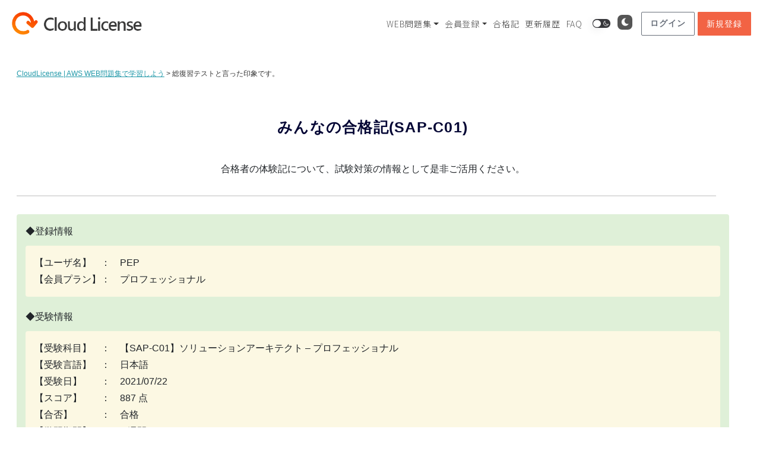

--- FILE ---
content_type: text/html; charset=UTF-8
request_url: https://cloud-license.com/passed_experiencesap/%E7%B7%8F%E5%BE%A9%E7%BF%92%E3%83%86%E3%82%B9%E3%83%88%E3%81%A8%E8%A8%80%E3%81%A3%E3%81%9F%E5%8D%B0%E8%B1%A1%E3%81%A7%E3%81%99%E3%80%82/
body_size: 20123
content:
<!DOCTYPE html>
<html lang="ja">
<head prefix="og: http://ogp.me/ns#">
<meta charset="utf-8"><!--エンコードがUTF-8であることを指定-->
<meta name="viewport" content="width=device-width, initial-scale=1.0 "><!--viewportの設定-->
 
<!--noindexの設定-->
 
<!--メタタグに出力する内容を変数に格納-->
 
<!--メタデータをHTML上に出力-->
<title>総復習テストと言った印象です。 | CloudLicense | AWS WEB問題集で学習しよう</title>
<meta name="description" content="">
<meta name="keywords" content="">
<meta property="og:type" content="article">
<meta property="og:locale" content="ja_JP">
<meta property="og:title" content="総復習テストと言った印象です。">
<meta property="og:url" content="https://cloud-license.com/passed_experiencesap/%e7%b7%8f%e5%be%a9%e7%bf%92%e3%83%86%e3%82%b9%e3%83%88%e3%81%a8%e8%a8%80%e3%81%a3%e3%81%9f%e5%8d%b0%e8%b1%a1%e3%81%a7%e3%81%99%e3%80%82/">
<meta property="og:description" content="">
<meta property="og:image" content="https://cloud-license.com/wp-content/themes/understrap-child/images/ogp_img.jpg">
<meta property="og:site_name" content="CloudLicense | AWS WEB問題集で学習しよう">
 
<!-- <meta name="twitter:site" content="@twitterアカウント">
<meta name="twitter:card" content="summary">
<meta name="twitter:creator" content="@twitterアカウント">
<meta name="twitter:description" content="">
<meta name="twitter:image:src" content="https://cloud-license.com/wp-content/themes/understrap-child/images/ogp_img.jpg"> -->
 
<!--スタイルシートの呼び出し-->
<link rel="stylesheet" href="https://cloud-license.com/wp-content/themes/understrap-child/style.css">

 
<!--アイコン-->
<link rel="shortcut icon" href="https://cloud-license.com/wp-content/themes/understrap-child/img/favicon.ico">
<link rel="apple-touch-icon" href="https://cloud-license.com/wp-content/themes/understrap-child/img/apple-touch-icon.png">
<link rel="icon" type="image/png" size="256x256" href="https://cloud-license.com/wp-content/themes/understrap-child/img/android-chrome.png">
 
<title>総復習テストと言った印象です。 &#8211; CloudLicense | AWS WEB問題集で学習しよう</title>
<style>
#wpadminbar #wp-admin-bar-wccp_free_top_button .ab-icon:before {
	content: "\f160";
	color: #02CA02;
	top: 3px;
}
#wpadminbar #wp-admin-bar-wccp_free_top_button .ab-icon {
	transform: rotate(45deg);
}
</style>
<meta name='robots' content='max-image-preview:large' />
	<style>img:is([sizes="auto" i], [sizes^="auto," i]) { contain-intrinsic-size: 3000px 1500px }</style>
	<link rel='dns-prefetch' href='//ajax.googleapis.com' />
<link rel='dns-prefetch' href='//8x8.vc' />
<link rel="alternate" type="application/rss+xml" title="CloudLicense | AWS WEB問題集で学習しよう &raquo; フィード" href="https://cloud-license.com/feed/" />
<link rel="alternate" type="application/rss+xml" title="CloudLicense | AWS WEB問題集で学習しよう &raquo; コメントフィード" href="https://cloud-license.com/comments/feed/" />
<script type="text/javascript">
/* <![CDATA[ */
window._wpemojiSettings = {"baseUrl":"https:\/\/s.w.org\/images\/core\/emoji\/16.0.1\/72x72\/","ext":".png","svgUrl":"https:\/\/s.w.org\/images\/core\/emoji\/16.0.1\/svg\/","svgExt":".svg","source":{"concatemoji":"https:\/\/cloud-license.com\/wp-includes\/js\/wp-emoji-release.min.js?ver=6.8.3"}};
/*! This file is auto-generated */
!function(s,n){var o,i,e;function c(e){try{var t={supportTests:e,timestamp:(new Date).valueOf()};sessionStorage.setItem(o,JSON.stringify(t))}catch(e){}}function p(e,t,n){e.clearRect(0,0,e.canvas.width,e.canvas.height),e.fillText(t,0,0);var t=new Uint32Array(e.getImageData(0,0,e.canvas.width,e.canvas.height).data),a=(e.clearRect(0,0,e.canvas.width,e.canvas.height),e.fillText(n,0,0),new Uint32Array(e.getImageData(0,0,e.canvas.width,e.canvas.height).data));return t.every(function(e,t){return e===a[t]})}function u(e,t){e.clearRect(0,0,e.canvas.width,e.canvas.height),e.fillText(t,0,0);for(var n=e.getImageData(16,16,1,1),a=0;a<n.data.length;a++)if(0!==n.data[a])return!1;return!0}function f(e,t,n,a){switch(t){case"flag":return n(e,"\ud83c\udff3\ufe0f\u200d\u26a7\ufe0f","\ud83c\udff3\ufe0f\u200b\u26a7\ufe0f")?!1:!n(e,"\ud83c\udde8\ud83c\uddf6","\ud83c\udde8\u200b\ud83c\uddf6")&&!n(e,"\ud83c\udff4\udb40\udc67\udb40\udc62\udb40\udc65\udb40\udc6e\udb40\udc67\udb40\udc7f","\ud83c\udff4\u200b\udb40\udc67\u200b\udb40\udc62\u200b\udb40\udc65\u200b\udb40\udc6e\u200b\udb40\udc67\u200b\udb40\udc7f");case"emoji":return!a(e,"\ud83e\udedf")}return!1}function g(e,t,n,a){var r="undefined"!=typeof WorkerGlobalScope&&self instanceof WorkerGlobalScope?new OffscreenCanvas(300,150):s.createElement("canvas"),o=r.getContext("2d",{willReadFrequently:!0}),i=(o.textBaseline="top",o.font="600 32px Arial",{});return e.forEach(function(e){i[e]=t(o,e,n,a)}),i}function t(e){var t=s.createElement("script");t.src=e,t.defer=!0,s.head.appendChild(t)}"undefined"!=typeof Promise&&(o="wpEmojiSettingsSupports",i=["flag","emoji"],n.supports={everything:!0,everythingExceptFlag:!0},e=new Promise(function(e){s.addEventListener("DOMContentLoaded",e,{once:!0})}),new Promise(function(t){var n=function(){try{var e=JSON.parse(sessionStorage.getItem(o));if("object"==typeof e&&"number"==typeof e.timestamp&&(new Date).valueOf()<e.timestamp+604800&&"object"==typeof e.supportTests)return e.supportTests}catch(e){}return null}();if(!n){if("undefined"!=typeof Worker&&"undefined"!=typeof OffscreenCanvas&&"undefined"!=typeof URL&&URL.createObjectURL&&"undefined"!=typeof Blob)try{var e="postMessage("+g.toString()+"("+[JSON.stringify(i),f.toString(),p.toString(),u.toString()].join(",")+"));",a=new Blob([e],{type:"text/javascript"}),r=new Worker(URL.createObjectURL(a),{name:"wpTestEmojiSupports"});return void(r.onmessage=function(e){c(n=e.data),r.terminate(),t(n)})}catch(e){}c(n=g(i,f,p,u))}t(n)}).then(function(e){for(var t in e)n.supports[t]=e[t],n.supports.everything=n.supports.everything&&n.supports[t],"flag"!==t&&(n.supports.everythingExceptFlag=n.supports.everythingExceptFlag&&n.supports[t]);n.supports.everythingExceptFlag=n.supports.everythingExceptFlag&&!n.supports.flag,n.DOMReady=!1,n.readyCallback=function(){n.DOMReady=!0}}).then(function(){return e}).then(function(){var e;n.supports.everything||(n.readyCallback(),(e=n.source||{}).concatemoji?t(e.concatemoji):e.wpemoji&&e.twemoji&&(t(e.twemoji),t(e.wpemoji)))}))}((window,document),window._wpemojiSettings);
/* ]]> */
</script>
<link rel='stylesheet' id='mtq_CoreStyleSheets-css' href='https://cloud-license.com/wp-content/plugins/mtouch-quiz/mtq_core_style.css?ver=3.1.3' type='text/css' media='all' />
<link rel='stylesheet' id='mtq_ThemeStyleSheets-css' href='https://cloud-license.com/wp-content/plugins/mtouch-quiz/mtq_theme_style.css?ver=3.1.3' type='text/css' media='all' />
<link rel='stylesheet' id='wp-dark-mode-frontend-css' href='https://cloud-license.com/wp-content/plugins/wp-dark-mode/assets/css/frontend.min.css?ver=4.2.3' type='text/css' media='all' />
<style id='wp-dark-mode-frontend-inline-css' type='text/css'>
body{--wp-dark-mode-scale: 0.5;}
</style>
<style id='wp-emoji-styles-inline-css' type='text/css'>

	img.wp-smiley, img.emoji {
		display: inline !important;
		border: none !important;
		box-shadow: none !important;
		height: 1em !important;
		width: 1em !important;
		margin: 0 0.07em !important;
		vertical-align: -0.1em !important;
		background: none !important;
		padding: 0 !important;
	}
</style>
<link rel='stylesheet' id='wp-block-library-css' href='https://cloud-license.com/wp-includes/css/dist/block-library/style.min.css?ver=6.8.3' type='text/css' media='all' />
<style id='classic-theme-styles-inline-css' type='text/css'>
/*! This file is auto-generated */
.wp-block-button__link{color:#fff;background-color:#32373c;border-radius:9999px;box-shadow:none;text-decoration:none;padding:calc(.667em + 2px) calc(1.333em + 2px);font-size:1.125em}.wp-block-file__button{background:#32373c;color:#fff;text-decoration:none}
</style>
<style id='global-styles-inline-css' type='text/css'>
:root{--wp--preset--aspect-ratio--square: 1;--wp--preset--aspect-ratio--4-3: 4/3;--wp--preset--aspect-ratio--3-4: 3/4;--wp--preset--aspect-ratio--3-2: 3/2;--wp--preset--aspect-ratio--2-3: 2/3;--wp--preset--aspect-ratio--16-9: 16/9;--wp--preset--aspect-ratio--9-16: 9/16;--wp--preset--color--black: #000000;--wp--preset--color--cyan-bluish-gray: #abb8c3;--wp--preset--color--white: #ffffff;--wp--preset--color--pale-pink: #f78da7;--wp--preset--color--vivid-red: #cf2e2e;--wp--preset--color--luminous-vivid-orange: #ff6900;--wp--preset--color--luminous-vivid-amber: #fcb900;--wp--preset--color--light-green-cyan: #7bdcb5;--wp--preset--color--vivid-green-cyan: #00d084;--wp--preset--color--pale-cyan-blue: #8ed1fc;--wp--preset--color--vivid-cyan-blue: #0693e3;--wp--preset--color--vivid-purple: #9b51e0;--wp--preset--gradient--vivid-cyan-blue-to-vivid-purple: linear-gradient(135deg,rgba(6,147,227,1) 0%,rgb(155,81,224) 100%);--wp--preset--gradient--light-green-cyan-to-vivid-green-cyan: linear-gradient(135deg,rgb(122,220,180) 0%,rgb(0,208,130) 100%);--wp--preset--gradient--luminous-vivid-amber-to-luminous-vivid-orange: linear-gradient(135deg,rgba(252,185,0,1) 0%,rgba(255,105,0,1) 100%);--wp--preset--gradient--luminous-vivid-orange-to-vivid-red: linear-gradient(135deg,rgba(255,105,0,1) 0%,rgb(207,46,46) 100%);--wp--preset--gradient--very-light-gray-to-cyan-bluish-gray: linear-gradient(135deg,rgb(238,238,238) 0%,rgb(169,184,195) 100%);--wp--preset--gradient--cool-to-warm-spectrum: linear-gradient(135deg,rgb(74,234,220) 0%,rgb(151,120,209) 20%,rgb(207,42,186) 40%,rgb(238,44,130) 60%,rgb(251,105,98) 80%,rgb(254,248,76) 100%);--wp--preset--gradient--blush-light-purple: linear-gradient(135deg,rgb(255,206,236) 0%,rgb(152,150,240) 100%);--wp--preset--gradient--blush-bordeaux: linear-gradient(135deg,rgb(254,205,165) 0%,rgb(254,45,45) 50%,rgb(107,0,62) 100%);--wp--preset--gradient--luminous-dusk: linear-gradient(135deg,rgb(255,203,112) 0%,rgb(199,81,192) 50%,rgb(65,88,208) 100%);--wp--preset--gradient--pale-ocean: linear-gradient(135deg,rgb(255,245,203) 0%,rgb(182,227,212) 50%,rgb(51,167,181) 100%);--wp--preset--gradient--electric-grass: linear-gradient(135deg,rgb(202,248,128) 0%,rgb(113,206,126) 100%);--wp--preset--gradient--midnight: linear-gradient(135deg,rgb(2,3,129) 0%,rgb(40,116,252) 100%);--wp--preset--font-size--small: 13px;--wp--preset--font-size--medium: 20px;--wp--preset--font-size--large: 36px;--wp--preset--font-size--x-large: 42px;--wp--preset--spacing--20: 0.44rem;--wp--preset--spacing--30: 0.67rem;--wp--preset--spacing--40: 1rem;--wp--preset--spacing--50: 1.5rem;--wp--preset--spacing--60: 2.25rem;--wp--preset--spacing--70: 3.38rem;--wp--preset--spacing--80: 5.06rem;--wp--preset--shadow--natural: 6px 6px 9px rgba(0, 0, 0, 0.2);--wp--preset--shadow--deep: 12px 12px 50px rgba(0, 0, 0, 0.4);--wp--preset--shadow--sharp: 6px 6px 0px rgba(0, 0, 0, 0.2);--wp--preset--shadow--outlined: 6px 6px 0px -3px rgba(255, 255, 255, 1), 6px 6px rgba(0, 0, 0, 1);--wp--preset--shadow--crisp: 6px 6px 0px rgba(0, 0, 0, 1);}:where(.is-layout-flex){gap: 0.5em;}:where(.is-layout-grid){gap: 0.5em;}body .is-layout-flex{display: flex;}.is-layout-flex{flex-wrap: wrap;align-items: center;}.is-layout-flex > :is(*, div){margin: 0;}body .is-layout-grid{display: grid;}.is-layout-grid > :is(*, div){margin: 0;}:where(.wp-block-columns.is-layout-flex){gap: 2em;}:where(.wp-block-columns.is-layout-grid){gap: 2em;}:where(.wp-block-post-template.is-layout-flex){gap: 1.25em;}:where(.wp-block-post-template.is-layout-grid){gap: 1.25em;}.has-black-color{color: var(--wp--preset--color--black) !important;}.has-cyan-bluish-gray-color{color: var(--wp--preset--color--cyan-bluish-gray) !important;}.has-white-color{color: var(--wp--preset--color--white) !important;}.has-pale-pink-color{color: var(--wp--preset--color--pale-pink) !important;}.has-vivid-red-color{color: var(--wp--preset--color--vivid-red) !important;}.has-luminous-vivid-orange-color{color: var(--wp--preset--color--luminous-vivid-orange) !important;}.has-luminous-vivid-amber-color{color: var(--wp--preset--color--luminous-vivid-amber) !important;}.has-light-green-cyan-color{color: var(--wp--preset--color--light-green-cyan) !important;}.has-vivid-green-cyan-color{color: var(--wp--preset--color--vivid-green-cyan) !important;}.has-pale-cyan-blue-color{color: var(--wp--preset--color--pale-cyan-blue) !important;}.has-vivid-cyan-blue-color{color: var(--wp--preset--color--vivid-cyan-blue) !important;}.has-vivid-purple-color{color: var(--wp--preset--color--vivid-purple) !important;}.has-black-background-color{background-color: var(--wp--preset--color--black) !important;}.has-cyan-bluish-gray-background-color{background-color: var(--wp--preset--color--cyan-bluish-gray) !important;}.has-white-background-color{background-color: var(--wp--preset--color--white) !important;}.has-pale-pink-background-color{background-color: var(--wp--preset--color--pale-pink) !important;}.has-vivid-red-background-color{background-color: var(--wp--preset--color--vivid-red) !important;}.has-luminous-vivid-orange-background-color{background-color: var(--wp--preset--color--luminous-vivid-orange) !important;}.has-luminous-vivid-amber-background-color{background-color: var(--wp--preset--color--luminous-vivid-amber) !important;}.has-light-green-cyan-background-color{background-color: var(--wp--preset--color--light-green-cyan) !important;}.has-vivid-green-cyan-background-color{background-color: var(--wp--preset--color--vivid-green-cyan) !important;}.has-pale-cyan-blue-background-color{background-color: var(--wp--preset--color--pale-cyan-blue) !important;}.has-vivid-cyan-blue-background-color{background-color: var(--wp--preset--color--vivid-cyan-blue) !important;}.has-vivid-purple-background-color{background-color: var(--wp--preset--color--vivid-purple) !important;}.has-black-border-color{border-color: var(--wp--preset--color--black) !important;}.has-cyan-bluish-gray-border-color{border-color: var(--wp--preset--color--cyan-bluish-gray) !important;}.has-white-border-color{border-color: var(--wp--preset--color--white) !important;}.has-pale-pink-border-color{border-color: var(--wp--preset--color--pale-pink) !important;}.has-vivid-red-border-color{border-color: var(--wp--preset--color--vivid-red) !important;}.has-luminous-vivid-orange-border-color{border-color: var(--wp--preset--color--luminous-vivid-orange) !important;}.has-luminous-vivid-amber-border-color{border-color: var(--wp--preset--color--luminous-vivid-amber) !important;}.has-light-green-cyan-border-color{border-color: var(--wp--preset--color--light-green-cyan) !important;}.has-vivid-green-cyan-border-color{border-color: var(--wp--preset--color--vivid-green-cyan) !important;}.has-pale-cyan-blue-border-color{border-color: var(--wp--preset--color--pale-cyan-blue) !important;}.has-vivid-cyan-blue-border-color{border-color: var(--wp--preset--color--vivid-cyan-blue) !important;}.has-vivid-purple-border-color{border-color: var(--wp--preset--color--vivid-purple) !important;}.has-vivid-cyan-blue-to-vivid-purple-gradient-background{background: var(--wp--preset--gradient--vivid-cyan-blue-to-vivid-purple) !important;}.has-light-green-cyan-to-vivid-green-cyan-gradient-background{background: var(--wp--preset--gradient--light-green-cyan-to-vivid-green-cyan) !important;}.has-luminous-vivid-amber-to-luminous-vivid-orange-gradient-background{background: var(--wp--preset--gradient--luminous-vivid-amber-to-luminous-vivid-orange) !important;}.has-luminous-vivid-orange-to-vivid-red-gradient-background{background: var(--wp--preset--gradient--luminous-vivid-orange-to-vivid-red) !important;}.has-very-light-gray-to-cyan-bluish-gray-gradient-background{background: var(--wp--preset--gradient--very-light-gray-to-cyan-bluish-gray) !important;}.has-cool-to-warm-spectrum-gradient-background{background: var(--wp--preset--gradient--cool-to-warm-spectrum) !important;}.has-blush-light-purple-gradient-background{background: var(--wp--preset--gradient--blush-light-purple) !important;}.has-blush-bordeaux-gradient-background{background: var(--wp--preset--gradient--blush-bordeaux) !important;}.has-luminous-dusk-gradient-background{background: var(--wp--preset--gradient--luminous-dusk) !important;}.has-pale-ocean-gradient-background{background: var(--wp--preset--gradient--pale-ocean) !important;}.has-electric-grass-gradient-background{background: var(--wp--preset--gradient--electric-grass) !important;}.has-midnight-gradient-background{background: var(--wp--preset--gradient--midnight) !important;}.has-small-font-size{font-size: var(--wp--preset--font-size--small) !important;}.has-medium-font-size{font-size: var(--wp--preset--font-size--medium) !important;}.has-large-font-size{font-size: var(--wp--preset--font-size--large) !important;}.has-x-large-font-size{font-size: var(--wp--preset--font-size--x-large) !important;}
:where(.wp-block-post-template.is-layout-flex){gap: 1.25em;}:where(.wp-block-post-template.is-layout-grid){gap: 1.25em;}
:where(.wp-block-columns.is-layout-flex){gap: 2em;}:where(.wp-block-columns.is-layout-grid){gap: 2em;}
:root :where(.wp-block-pullquote){font-size: 1.5em;line-height: 1.6;}
</style>
<link rel='stylesheet' id='qlog_mypage1-css' href='https://cloud-license.com/wp-content/plugins/mtouch-quiz-log-ver2/css/base.css?665323538&#038;ver=6.8.3' type='text/css' media='all' />
<link rel='stylesheet' id='qlog_mypage2-css' href='https://cloud-license.com/wp-content/plugins/mtouch-quiz-log-ver2/css/member.css?115377137&#038;ver=6.8.3' type='text/css' media='all' />
<link rel='stylesheet' id='pz-linkcard-css' href='//cloud-license.com/wp-content/uploads/pz-linkcard/style.css?ver=2.5.5.1' type='text/css' media='all' />
<link rel='stylesheet' id='simplemember-patch-css-css' href='https://cloud-license.com/wp-content/plugins/simple-membership-patch//css/style.css?1765975634&#038;ver=6.8.3' type='text/css' media='all' />
<link rel='stylesheet' id='swpm.common-css' href='https://cloud-license.com/wp-content/plugins/simple-membership/css/swpm.common.css?ver=4.6.5' type='text/css' media='all' />
<link rel='stylesheet' id='wp-faq-public-style-css' href='https://cloud-license.com/wp-content/plugins/sp-faq/assets/css/wp-faq-public.css?ver=3.9.1' type='text/css' media='all' />
<link rel='stylesheet' id='qlog_pro2-css' href='https://cloud-license.com/wp-content/plugins/wp-pro-quiz-log//style.css?1878590274&#038;ver=6.8.3' type='text/css' media='all' />
<link rel='stylesheet' id='wpProQuiz_front_style-css' href='https://cloud-license.com/wp-content/plugins/wp-pro-quiz/css/wpProQuiz_front.min.css?ver=0.37' type='text/css' media='all' />
<link rel='stylesheet' id='thinkflow-user-style-css' href='https://cloud-license.com/wp-content/plugins/thinkflow/libs/../css/thinkflow.css?277169370&#038;ver=6.8.3' type='text/css' media='all' />
<link rel='stylesheet' id='jitsi-meet-wp-css' href='https://cloud-license.com/wp-content/plugins/webinar-and-video-conference-with-jitsi-meet/blocks/dist/blocks.style.build.css?ver=240916-153234' type='text/css' media='all' />
<link rel='stylesheet' id='parent-style-css' href='https://cloud-license.com/wp-content/themes/understrap/style.css?ver=6.8.3' type='text/css' media='all' />
<link rel='stylesheet' id='child-style-css' href='https://cloud-license.com/wp-content/themes/understrap-child/style.css?ver=6.8.3' type='text/css' media='all' />
<link rel='stylesheet' id='understrap-styles-css' href='https://cloud-license.com/wp-content/themes/understrap/css/theme.min.css?ver=1.0.1696260413' type='text/css' media='all' />
<script type="text/javascript" src="https://ajax.googleapis.com/ajax/libs/jquery/3.3.1/jquery.min.js" id="jquery-js"></script>
<script type="text/javascript" src="https://cloud-license.com/wp-content/plugins/mtouch-quiz/script.js?ver=3.1.3" id="mtq_script-js"></script>
<script type="text/javascript" src="https://cloud-license.com/wp-content/plugins/wp-dark-mode/assets/js/dark-mode.min.js?ver=4.2.3" id="wp-dark-mode-js-js"></script>
<script type="text/javascript" id="wp-dark-mode-frontend-js-extra">
/* <![CDATA[ */
var wpDarkMode = {"config":{"brightness":100,"contrast":90,"sepia":10},"enable_preset":"","customize_colors":"","colors":{"bg":"#000","text":"#dfdedb","link":"#e58c17"},"enable_frontend":"1","enable_backend":"","enable_os_mode":"1","excludes":"rs-fullwidth-wrap, .mejs-container, ._channels-container","includes":"","is_excluded":"","remember_darkmode":"","default_mode":"","keyboard_shortcut":"1","url_parameter":"","images":"","videos":"","is_pro_active":"","is_ultimate_active":"1","pro_version":"3.0.5","is_elementor_editor":"","is_block_editor":"","frontend_mode":"1","pluginUrl":"https:\/\/cloud-license.com\/wp-content\/plugins\/wp-dark-mode\/"};
var wpDarkModePro = {"pluginUrl":"https:\/\/cloud-license.com\/wp-content\/plugins\/wp-dark-mode-ultimate\/wp-dark-mode-pro","analytics":"","match_os_mode":"1","time_based_mode":"","start_at":"","end_at":"","dynamic_content_mode":"","sunset_mode":""};
/* ]]> */
</script>
<script type="text/javascript" src="https://cloud-license.com/wp-content/plugins/wp-dark-mode/assets/js/frontend.min.js?ver=4.2.3" id="wp-dark-mode-frontend-js"></script>
<script type="text/javascript" src="https://cloud-license.com/wp-content/plugins/mtouch-quiz-log-ver2/js/jquery.inview.js?ver=6.8.3" id="qlog_mtouch1-js"></script>
<script type="text/javascript" id="qlog_mtouch2-js-extra">
/* <![CDATA[ */
var ajax_object = {"ajax_url":"https:\/\/cloud-license.com\/wp-admin\/admin-ajax.php","nonce":"41f85ad040"};
/* ]]> */
</script>
<script type="text/javascript" src="https://cloud-license.com/wp-content/plugins/mtouch-quiz-log-ver2/js/functions.js?986375022&amp;ver=6.8.3" id="qlog_mtouch2-js"></script>
<script type="text/javascript" src="https://cloud-license.com/wp-content/plugins/mtouch-quiz-log-ver2/js/member.js?1510905008&amp;ver=6.8.3" id="qlog_mypage1-js"></script>
<script type="text/javascript" src="https://cloud-license.com/wp-content/plugins/simple-membership-patch//js/functions.js?1764757163&amp;ver=6.8.3" id="simplemember-patch-js-js"></script>
<script type="text/javascript" src="https://cloud-license.com/wp-content/plugins/wp-pro-quiz-log//functions.js?1817450688&amp;ver=6.8.3" id="qlog_pro1-js"></script>
<script type="text/javascript" src="https://cloud-license.com/wp-content/plugins/wp-pro-quiz-log//native.history.min.js?ver=6.8.3" id="qlog_pro3-js"></script>
<script type="text/javascript" src="https://8x8.vc/external_api.js?ver=2.1.2" id="jitsi-8x8-api-js"></script>
<link rel="https://api.w.org/" href="https://cloud-license.com/wp-json/" /><link rel="alternate" title="JSON" type="application/json" href="https://cloud-license.com/wp-json/wp/v2/passed_experiencesap/26034" /><link rel="EditURI" type="application/rsd+xml" title="RSD" href="https://cloud-license.com/xmlrpc.php?rsd" />
<meta name="generator" content="WordPress 6.8.3" />
<link rel='shortlink' href='https://cloud-license.com/?p=26034' />
<link rel="alternate" title="oEmbed (JSON)" type="application/json+oembed" href="https://cloud-license.com/wp-json/oembed/1.0/embed?url=https%3A%2F%2Fcloud-license.com%2Fpassed_experiencesap%2F%25e7%25b7%258f%25e5%25be%25a9%25e7%25bf%2592%25e3%2583%2586%25e3%2582%25b9%25e3%2583%2588%25e3%2581%25a8%25e8%25a8%2580%25e3%2581%25a3%25e3%2581%259f%25e5%258d%25b0%25e8%25b1%25a1%25e3%2581%25a7%25e3%2581%2599%25e3%2580%2582%2F" />
<link rel="alternate" title="oEmbed (XML)" type="text/xml+oembed" href="https://cloud-license.com/wp-json/oembed/1.0/embed?url=https%3A%2F%2Fcloud-license.com%2Fpassed_experiencesap%2F%25e7%25b7%258f%25e5%25be%25a9%25e7%25bf%2592%25e3%2583%2586%25e3%2582%25b9%25e3%2583%2588%25e3%2581%25a8%25e8%25a8%2580%25e3%2581%25a3%25e3%2581%259f%25e5%258d%25b0%25e8%25b1%25a1%25e3%2581%25a7%25e3%2581%2599%25e3%2580%2582%2F&#038;format=xml" />
<script id="wpcp_disable_selection" type="text/javascript">
var image_save_msg='You are not allowed to save images!';
	var no_menu_msg='Context Menu disabled!';
	var smessage = "";

function disableEnterKey(e)
{
	var elemtype = e.target.tagName;
	
	elemtype = elemtype.toUpperCase();
	
	if (elemtype == "TEXT" || elemtype == "TEXTAREA" || elemtype == "INPUT" || elemtype == "PASSWORD" || elemtype == "SELECT" || elemtype == "OPTION" || elemtype == "EMBED")
	{
		elemtype = 'TEXT';
	}
	
	if (e.ctrlKey){
     var key;
     if(window.event)
          key = window.event.keyCode;     //IE
     else
          key = e.which;     //firefox (97)
    //if (key != 17) alert(key);
     if (elemtype!= 'TEXT' && (key == 97 || key == 65 || key == 67 || key == 99 || key == 88 || key == 120 || key == 26 || key == 85  || key == 86 || key == 83 || key == 43 || key == 73))
     {
		if(wccp_free_iscontenteditable(e)) return true;
		show_wpcp_message('You are not allowed to copy content or view source');
		return false;
     }else
     	return true;
     }
}


/*For contenteditable tags*/
function wccp_free_iscontenteditable(e)
{
	var e = e || window.event; // also there is no e.target property in IE. instead IE uses window.event.srcElement
  	
	var target = e.target || e.srcElement;

	var elemtype = e.target.nodeName;
	
	elemtype = elemtype.toUpperCase();
	
	var iscontenteditable = "false";
		
	if(typeof target.getAttribute!="undefined" ) iscontenteditable = target.getAttribute("contenteditable"); // Return true or false as string
	
	var iscontenteditable2 = false;
	
	if(typeof target.isContentEditable!="undefined" ) iscontenteditable2 = target.isContentEditable; // Return true or false as boolean

	if(target.parentElement.isContentEditable) iscontenteditable2 = true;
	
	if (iscontenteditable == "true" || iscontenteditable2 == true)
	{
		if(typeof target.style!="undefined" ) target.style.cursor = "text";
		
		return true;
	}
}

////////////////////////////////////
function disable_copy(e)
{	
	var e = e || window.event; // also there is no e.target property in IE. instead IE uses window.event.srcElement
	
	var elemtype = e.target.tagName;
	
	elemtype = elemtype.toUpperCase();
	
	if (elemtype == "TEXT" || elemtype == "TEXTAREA" || elemtype == "INPUT" || elemtype == "PASSWORD" || elemtype == "SELECT" || elemtype == "OPTION" || elemtype == "EMBED")
	{
		elemtype = 'TEXT';
	}
	
	if(wccp_free_iscontenteditable(e)) return true;
	
	var isSafari = /Safari/.test(navigator.userAgent) && /Apple Computer/.test(navigator.vendor);
	
	var checker_IMG = '';
	if (elemtype == "IMG" && checker_IMG == 'checked' && e.detail >= 2) {show_wpcp_message(alertMsg_IMG);return false;}
	if (elemtype != "TEXT")
	{
		if (smessage !== "" && e.detail == 2)
			show_wpcp_message(smessage);
		
		if (isSafari)
			return true;
		else
			return false;
	}	
}

//////////////////////////////////////////
function disable_copy_ie()
{
	var e = e || window.event;
	var elemtype = window.event.srcElement.nodeName;
	elemtype = elemtype.toUpperCase();
	if(wccp_free_iscontenteditable(e)) return true;
	if (elemtype == "IMG") {show_wpcp_message(alertMsg_IMG);return false;}
	if (elemtype != "TEXT" && elemtype != "TEXTAREA" && elemtype != "INPUT" && elemtype != "PASSWORD" && elemtype != "SELECT" && elemtype != "OPTION" && elemtype != "EMBED")
	{
		return false;
	}
}	
function reEnable()
{
	return true;
}
document.onkeydown = disableEnterKey;
document.onselectstart = disable_copy_ie;
if(navigator.userAgent.indexOf('MSIE')==-1)
{
	document.onmousedown = disable_copy;
	document.onclick = reEnable;
}
function disableSelection(target)
{
    //For IE This code will work
    if (typeof target.onselectstart!="undefined")
    target.onselectstart = disable_copy_ie;
    
    //For Firefox This code will work
    else if (typeof target.style.MozUserSelect!="undefined")
    {target.style.MozUserSelect="none";}
    
    //All other  (ie: Opera) This code will work
    else
    target.onmousedown=function(){return false}
    target.style.cursor = "default";
}
//Calling the JS function directly just after body load
window.onload = function(){disableSelection(document.body);};

//////////////////special for safari Start////////////////
var onlongtouch;
var timer;
var touchduration = 1000; //length of time we want the user to touch before we do something

var elemtype = "";
function touchstart(e) {
	var e = e || window.event;
  // also there is no e.target property in IE.
  // instead IE uses window.event.srcElement
  	var target = e.target || e.srcElement;
	
	elemtype = window.event.srcElement.nodeName;
	
	elemtype = elemtype.toUpperCase();
	
	if(!wccp_pro_is_passive()) e.preventDefault();
	if (!timer) {
		timer = setTimeout(onlongtouch, touchduration);
	}
}

function touchend() {
    //stops short touches from firing the event
    if (timer) {
        clearTimeout(timer);
        timer = null;
    }
	onlongtouch();
}

onlongtouch = function(e) { //this will clear the current selection if anything selected
	
	if (elemtype != "TEXT" && elemtype != "TEXTAREA" && elemtype != "INPUT" && elemtype != "PASSWORD" && elemtype != "SELECT" && elemtype != "EMBED" && elemtype != "OPTION")	
	{
		if (window.getSelection) {
			if (window.getSelection().empty) {  // Chrome
			window.getSelection().empty();
			} else if (window.getSelection().removeAllRanges) {  // Firefox
			window.getSelection().removeAllRanges();
			}
		} else if (document.selection) {  // IE?
			document.selection.empty();
		}
		return false;
	}
};

document.addEventListener("DOMContentLoaded", function(event) { 
    window.addEventListener("touchstart", touchstart, false);
    window.addEventListener("touchend", touchend, false);
});

function wccp_pro_is_passive() {

  var cold = false,
  hike = function() {};

  try {
	  const object1 = {};
  var aid = Object.defineProperty(object1, 'passive', {
  get() {cold = true}
  });
  window.addEventListener('test', hike, aid);
  window.removeEventListener('test', hike, aid);
  } catch (e) {}

  return cold;
}
/*special for safari End*/
</script>
<script id="wpcp_disable_Right_Click" type="text/javascript">
document.ondragstart = function() { return false;}
	function nocontext(e) {
	   return false;
	}
	document.oncontextmenu = nocontext;
</script>
<style>
.unselectable
{
-moz-user-select:none;
-webkit-user-select:none;
cursor: default;
}
html
{
-webkit-touch-callout: none;
-webkit-user-select: none;
-khtml-user-select: none;
-moz-user-select: none;
-ms-user-select: none;
user-select: none;
-webkit-tap-highlight-color: rgba(0,0,0,0);
}
</style>
<script id="wpcp_css_disable_selection" type="text/javascript">
var e = document.getElementsByTagName('body')[0];
if(e)
{
	e.setAttribute('unselectable',"on");
}
</script>
<style></style><style id="wp-dark-mode-custom-css"></style>
			<link rel="stylesheet" href="https://cloud-license.com/wp-content/themes/understrap-child/inc/css/theme-child.css" />
			<link rel="stylesheet" media="screen and (max-width: 1024px)" type="text/css" href="https://cloud-license.com/wp-content/themes/understrap-child/inc/css/theme-child-tb.css" />
			<link rel="stylesheet" media="screen and (max-width: 767px)" type="text/css" href="https://cloud-license.com/wp-content/themes/understrap-child/inc/css/theme-child-sp.css" />
			<link rel="stylesheet" href="https://cloud-license.com/wp-content/themes/understrap-child/inc/css/extension.css" />
			<link rel="stylesheet" href="https://cloud-license.com/wp-content/themes/understrap-child/css/customize.css" />
			<link rel="preconnect" href="https://fonts.gstatic.com">
			<link href="https://fonts.googleapis.com/css2?family=Fjalla+One&display=swap" rel="stylesheet">
		<link rel="canonical" href="https://cloud-license.com/passed_experiencesap/%e7%b7%8f%e5%be%a9%e7%bf%92%e3%83%86%e3%82%b9%e3%83%88%e3%81%a8%e8%a8%80%e3%81%a3%e3%81%9f%e5%8d%b0%e8%b1%a1%e3%81%a7%e3%81%99%e3%80%82/">
<meta name="mobile-web-app-capable" content="yes">
<meta name="apple-mobile-web-app-capable" content="yes">
<meta name="apple-mobile-web-app-title" content="CloudLicense | AWS WEB問題集で学習しよう - AWSWEB問題集で学習しよう">
<style id="sccss">/* カスタム CSS をここに入力してください */
.article h5
	{
  line-height:130%;
  color:#333;
  position:relative;
  margin-top:0px;
  margin-bottom:8px;
  font-size:18px;
  border-bottom:5px solid #e7e7e7;
  padding:8px 0;
}
/*AMAZON　#e7e7e7　*/

/*　解説用ポイント　*/
k {
    background: linear-gradient(transparent 60%, #ff99ff 60%);
}


/*ki　黄色　*/
ki {
    background: linear-gradient(transparent 40%, #ffff66 40%);
}

.parent {
    /* ベンダープレフィックスは省略 */
    display: flex;
    justify-content: center; /* 子要素を中央揃え */
    position: relative;
}
.right2 {
    position: absolute;
    right: 0; /* 右寄せ */
}
.left2 {
    position: absolute;
    left: 0; /* 左寄せ */
}

pre2 {
	max-width: 80em;
	overflow: auto;
	max-height: 25em;
}

code {
  font-size: 17px;
}

sen1 {
  font-family: "Helvetica Neue",
    "Hiragino Kaku Gothic ProN",
    "Hiragino Sans",
    "BIZ UDPGothic",
    Meiryo,
    sans-serif;
	font-weight: 600;
	font-size: 97%;
	
  /* ▼ 枠＋背景 ▼ */
  display: inline-block;          /* “箱” として扱う */
  padding: 0.3em 0.6em;           /* 文字と枠の間に余白 */
  background-color: #d8f5d1;      /* 薄い緑（背景） */
  border: 2px solid #bde8b4;      /* 背景より少し濃い緑で枠線 */
  border-radius: 4px;             /* 角丸（任意） */
}

sen2 {
  font-family: "Helvetica Neue",
    "Hiragino Kaku Gothic ProN",
    "Hiragino Sans",
    "BIZ UDPGothic",
    Meiryo,
    sans-serif;
	font-weight: 600;
	font-size: 97%;
	
  /* ▼ 枠＋背景 ▼ */
  display: inline-block;          /* “箱” として扱う */
  padding: 0.3em 0.6em;           /* 文字と枠の間に余白 */
  background-color: #f9f9f9;      /* 薄い緑（背景） d8f5d1*/
  border: 2px solid #cccccc;      /* 背景より少し濃い緑で枠線 */
  border-radius: 4px;             /* 角丸（任意） */
}

inv3{
  font-family: "Helvetica Neue",
               "Hiragino Kaku Gothic ProN",
               "Hiragino Sans",
               "BIZ UDPGothic",
               Meiryo,
               sans-serif;
  font-weight: 300;   /* normal 相当。必要なら 300 などさらに小さく */
  font-size: 97%;
  color: #000000;          /* ← フォントを黒に変更 */
  background-color:#FFE6F2; /* 薄いピンク */
}

hon {
  font-family: "Helvetica Neue",
               "Hiragino Kaku Gothic ProN",
               "Hiragino Sans",
               "BIZ UDPGothic",
               Meiryo,
               sans-serif;
  font-weight: 600;           /* 太字気味の中間。通常は400がnormal */
  font-size: 97%;
  color: #003366;             /* 黒文字 */
  background-color: #FFFFFF;  /* 白背景 */
}


.video-button {
  background-color: #0095ff;
  color: white;
  font-size: 12px;       /* ← さらに小さめ（14px → 12px） */
  padding: 4px 10px;     /* ← ボタンの高さと幅をさらに控えめに */
  border-radius: 5px;
  text-decoration: none;
  display: block;
  width: fit-content;
  margin: 10px 0 10px auto;  /* ← 右寄せ */
  cursor: pointer;
  transition: background-color 0.2s, color 0.2s;
}

.video-button:hover {
  background-color: #007bff; /* 濃い青に変化 */
  color: #ff8800;            /* 鮮やかな赤に変化 */
}

/* 横並び用の親 */
.action-buttons {
  display: flex;
  gap: 8px;           /* ボタン間のすき間 */
  flex-wrap: wrap;    /* 画面が狭い時は折り返し */
  align-items: center;
}

/* 既存：スライド用 → 横並び対応 */
.slide-video-button {
  background-color: #22c55e;
  color: #ffffff;
  font-size: 12px;
  padding: 4px 10px;
  border-radius: 5px;
  text-decoration: none;
  display: inline-flex;   /* ← block から変更 */
  align-items: center;
  width: fit-content;
  margin: 10px 0;
  cursor: pointer;
  transition: background-color 0.2s, color 0.2s;
}

.slide-video-button:hover {
  background-color: #15803d;
  color: #eaffea;
}

/* 既存：ショート動画用（そのままでOK） */
.short-video-button {
  background-color: #ff9800;
  color: #ffffff;
  font-size: 12px;
  padding: 4px 10px;
  border-radius: 5px;
  text-decoration: none;
  display: inline-flex;
  align-items: center;
  gap: 6px;
  width: fit-content;
  margin: 10px 0;
  cursor: pointer;
  transition: background-color 0.2s, color 0.2s, box-shadow 0.2s;
}
.short-video-button:hover { background-color: #e68900; color: #fffaf2; }
.short-video-button:active { background-color: #cc7a00; }
.short-video-button:focus-visible {
  outline: none;
  box-shadow: 0 0 0 3px rgba(255,152,0,.35);
}


/* 新規：ディスカッション用（紫ボタン） */
.discussion-button {
  background-color: #7c4dff;          /* ベースの紫 */
  color: #ffffff;
  font-size: 12px;
  padding: 4px 10px;
  border-radius: 5px;
  text-decoration: none;
  display: inline-flex;
  align-items: center;
  gap: 6px;
  width: fit-content;
  margin: 10px 0;
  cursor: pointer;
  transition:
    background-color 0.2s,
    color 0.2s,
    box-shadow 0.2s,
    transform 0.1s;
}

.discussion-button:hover {
  background-color: #6d3ff0;          /* 少し濃い紫 */
  color: #fdf8ff;
}

.discussion-button:active {
  background-color: #5a32cc;          /* さらに濃い紫 */
  transform: translateY(1px);
}

.discussion-button:focus-visible {
  outline: none;
  box-shadow: 0 0 0 3px rgba(124, 77, 255, .35);
}
</style><!--システム・プラグイン用-->

<!-- Global site tag (gtag.js) - Google Analytics -->
<script async src="https://www.googletagmanager.com/gtag/js?id=UA-23162773-1"></script>
<script>
  window.dataLayer = window.dataLayer || [];
  function gtag(){dataLayer.push(arguments);}
  gtag('js', new Date());

  gtag('config', 'UA-23162773-1');
</script>
<script src="https://js.stripe.com/v3/"></script>
</head>


<body class="wp-singular passed_experiencesap-template-default single single-passed_experiencesap postid-26034 wp-embed-responsive wp-theme-understrap wp-child-theme-understrap-child unselectable">
<div class="site" id="page">

	<!-- ******************* The Navbar Area ******************* -->
	<div id="wrapper-navbar" itemscope itemtype="http://schema.org/WebSite">

		<a class="skip-link sr-only sr-only-focusable" href="#content">コンテンツへスキップ</a>



<!-- navbar -->
<nav id="header" class="navbar navbar-expand-md navbar-dark bg-primary pc">
	<div class="row logo-wrap">
		<div class="logo">
			<div class="row logo-in">
									<span class="navbar-brand mb-0">
						<a rel="home" href="https://cloud-license.com/" title="CloudLicense | AWS WEB問題集で学習しよう" itemprop="url"><img id="headerLogo" class="d-block" src="https://cloud-license.com/wp-content/themes/understrap-child/img/1593285655.png" alt="AWS WEB問題集で学習しよう"></a>
<!--
						<div>
						<p class="bloginfo">AWSWEB問題集で学習しよう</p></div>
-->
					</span>
								
	<!-- navbar_sp_drawer -->
	<div id="nav-drawer" class="col-2 sp-flex">
		<input id="nav-input" type="checkbox" class="nav-unshown">
		<label id="nav-open" for="nav-input" class="main"><span></span></label>
		<label class="nav-unshown" id="nav-close" for="nav-input"></label>
		<div id="nav-content">
			<label id="nav-open" for="nav-input" class="btn-close"><span></span></label>

			<div class="sns-area">
				<div class="menu-list row">
					<div id="navbarNavDropdown" class="navbar-collapse justify-content-center"><ul id="main-menu" class="navbar-nav row"><li itemscope="itemscope" itemtype="https://www.schema.org/SiteNavigationElement" id="menu-item-1696" class="menu-item menu-item-type-post_type menu-item-object-page menu-item-has-children dropdown menu-item-1696 nav-item"><a title="WEB問題集" href="https://cloud-license.com/exam/" data-toggle="dropdown" aria-haspopup="true" aria-expanded="false" class="dropdown-toggle nav-link" id="menu-item-dropdown-1696" data-hover="dropdown">WEB問題集</a>
<ul class="dropdown-menu" aria-labelledby="menu-item-dropdown-1696" role="menu">
	<li itemscope="itemscope" itemtype="https://www.schema.org/SiteNavigationElement" id="menu-item-523" class="menu-item menu-item-type-post_type menu-item-object-page menu-item-523 nav-item"><a title="サンプル＆ゲーム" href="https://cloud-license.com/sample/" class="dropdown-item">サンプル＆ゲーム</a></li>
	<li itemscope="itemscope" itemtype="https://www.schema.org/SiteNavigationElement" id="menu-item-2880" class="menu-item menu-item-type-post_type menu-item-object-page menu-item-2880 nav-item"><a title="CLF" href="https://cloud-license.com/exam/clf/" class="dropdown-item">CLF</a></li>
	<li itemscope="itemscope" itemtype="https://www.schema.org/SiteNavigationElement" id="menu-item-88927" class="menu-item menu-item-type-post_type menu-item-object-page menu-item-88927 nav-item"><a title="AIF" href="https://cloud-license.com/exam/aif/" class="dropdown-item">AIF</a></li>
	<li itemscope="itemscope" itemtype="https://www.schema.org/SiteNavigationElement" id="menu-item-530" class="menu-item menu-item-type-post_type menu-item-object-page menu-item-530 nav-item"><a title="SAA" href="https://cloud-license.com/exam/aws-exam2/" class="dropdown-item">SAA</a></li>
	<li itemscope="itemscope" itemtype="https://www.schema.org/SiteNavigationElement" id="menu-item-1733" class="menu-item menu-item-type-post_type menu-item-object-page menu-item-1733 nav-item"><a title="SysOps" href="https://cloud-license.com/exam/sysops/" class="dropdown-item">SysOps</a></li>
	<li itemscope="itemscope" itemtype="https://www.schema.org/SiteNavigationElement" id="menu-item-6410" class="menu-item menu-item-type-post_type menu-item-object-page menu-item-6410 nav-item"><a title="DVA" href="https://cloud-license.com/exam/dva/" class="dropdown-item">DVA</a></li>
	<li itemscope="itemscope" itemtype="https://www.schema.org/SiteNavigationElement" id="menu-item-77202" class="menu-item menu-item-type-post_type menu-item-object-page menu-item-77202 nav-item"><a title="DEA" href="https://cloud-license.com/exam/dea/" class="dropdown-item">DEA</a></li>
	<li itemscope="itemscope" itemtype="https://www.schema.org/SiteNavigationElement" id="menu-item-91432" class="menu-item menu-item-type-post_type menu-item-object-page menu-item-91432 nav-item"><a title="MLA" href="https://cloud-license.com/exam/mla/" class="dropdown-item">MLA</a></li>
	<li itemscope="itemscope" itemtype="https://www.schema.org/SiteNavigationElement" id="menu-item-2202" class="menu-item menu-item-type-post_type menu-item-object-page menu-item-2202 nav-item"><a title="SAP" href="https://cloud-license.com/exam/sap/" class="dropdown-item">SAP</a></li>
	<li itemscope="itemscope" itemtype="https://www.schema.org/SiteNavigationElement" id="menu-item-11740" class="menu-item menu-item-type-post_type menu-item-object-page menu-item-11740 nav-item"><a title="DOP" href="https://cloud-license.com/exam/dop/" class="dropdown-item">DOP</a></li>
	<li itemscope="itemscope" itemtype="https://www.schema.org/SiteNavigationElement" id="menu-item-12289" class="menu-item menu-item-type-post_type menu-item-object-page menu-item-12289 nav-item"><a title="ANS" href="https://cloud-license.com/exam/ans/" class="dropdown-item">ANS</a></li>
	<li itemscope="itemscope" itemtype="https://www.schema.org/SiteNavigationElement" id="menu-item-13671" class="menu-item menu-item-type-post_type menu-item-object-page menu-item-13671 nav-item"><a title="SCS" href="https://cloud-license.com/exam/scs/" class="dropdown-item">SCS</a></li>
	<li itemscope="itemscope" itemtype="https://www.schema.org/SiteNavigationElement" id="menu-item-19575" class="menu-item menu-item-type-post_type menu-item-object-page menu-item-19575 nav-item"><a title="MLS" href="https://cloud-license.com/exam/mls/" class="dropdown-item">MLS</a></li>
	<li itemscope="itemscope" itemtype="https://www.schema.org/SiteNavigationElement" id="menu-item-8365" class="menu-item menu-item-type-post_type menu-item-object-page menu-item-8365 nav-item"><a title="AWS認定本試験モード" href="https://cloud-license.com/exam-mode/" class="dropdown-item">AWS認定本試験モード</a></li>
	<li itemscope="itemscope" itemtype="https://www.schema.org/SiteNavigationElement" id="menu-item-52782" class="menu-item menu-item-type-post_type menu-item-object-page menu-item-52782 nav-item"><a title="CDL" href="https://cloud-license.com/exam/cdl/" class="dropdown-item">CDL</a></li>
	<li itemscope="itemscope" itemtype="https://www.schema.org/SiteNavigationElement" id="menu-item-29163" class="menu-item menu-item-type-post_type menu-item-object-page menu-item-29163 nav-item"><a title="ACE" href="https://cloud-license.com/exam/ace/" class="dropdown-item">ACE</a></li>
	<li itemscope="itemscope" itemtype="https://www.schema.org/SiteNavigationElement" id="menu-item-42418" class="menu-item menu-item-type-post_type menu-item-object-page menu-item-42418 nav-item"><a title="PCA" href="https://cloud-license.com/exam/pca/" class="dropdown-item">PCA</a></li>
	<li itemscope="itemscope" itemtype="https://www.schema.org/SiteNavigationElement" id="menu-item-2072" class="menu-item menu-item-type-post_type menu-item-object-page menu-item-2072 nav-item"><a title="学習動画" href="https://cloud-license.com/exam/learningvideo/" class="dropdown-item">学習動画</a></li>
	<li itemscope="itemscope" itemtype="https://www.schema.org/SiteNavigationElement" id="menu-item-1989" class="menu-item menu-item-type-post_type menu-item-object-page menu-item-1989 nav-item"><a title="AWS認定試験得点一覧" href="https://cloud-license.com/exam/gradebook/" class="dropdown-item">AWS認定試験得点一覧</a></li>
</ul>
</li>
<li itemscope="itemscope" itemtype="https://www.schema.org/SiteNavigationElement" id="menu-item-525" class="menu-item menu-item-type-post_type menu-item-object-page menu-item-has-children dropdown menu-item-525 nav-item"><a title="会員登録" href="https://cloud-license.com/membership-registration/" data-toggle="dropdown" aria-haspopup="true" aria-expanded="false" class="dropdown-toggle nav-link" id="menu-item-dropdown-525" data-hover="dropdown">会員登録</a>
<ul class="dropdown-menu" aria-labelledby="menu-item-dropdown-525" role="menu">
	<li itemscope="itemscope" itemtype="https://www.schema.org/SiteNavigationElement" id="menu-item-528" class="menu-item menu-item-type-post_type menu-item-object-page menu-item-528 nav-item"><a title="ログインページ" href="https://cloud-license.com/membership-registration/membership-login/" class="dropdown-item">ログインページ</a></li>
	<li itemscope="itemscope" itemtype="https://www.schema.org/SiteNavigationElement" id="menu-item-526" class="menu-item menu-item-type-post_type menu-item-object-page menu-item-526 nav-item"><a title="パスワード初期化" href="https://cloud-license.com/membership-registration/password-reset/" class="dropdown-item">パスワード初期化</a></li>
	<li itemscope="itemscope" itemtype="https://www.schema.org/SiteNavigationElement" id="menu-item-527" class="menu-item menu-item-type-post_type menu-item-object-page menu-item-527 nav-item"><a title="プロフィール" href="https://cloud-license.com/membership-registration/membership-profile/" class="dropdown-item">プロフィール</a></li>
	<li itemscope="itemscope" itemtype="https://www.schema.org/SiteNavigationElement" id="menu-item-545" class="menu-item menu-item-type-post_type menu-item-object-page menu-item-545 nav-item"><a title="有料会員登録" href="https://cloud-license.com/paid-membership-registration/" class="dropdown-item">有料会員登録</a></li>
	<li itemscope="itemscope" itemtype="https://www.schema.org/SiteNavigationElement" id="menu-item-44925" class="menu-item menu-item-type-post_type menu-item-object-page menu-item-44925 nav-item"><a title="会員制コミュニティ" href="https://cloud-license.com/membership-registration/memberc-2/" class="dropdown-item">会員制コミュニティ</a></li>
</ul>
</li>
<li itemscope="itemscope" itemtype="https://www.schema.org/SiteNavigationElement" id="menu-item-3138" class="menu-item menu-item-type-post_type menu-item-object-page menu-item-3138 nav-item"><a title="合格記" href="https://cloud-license.com/passrecord/" class="nav-link">合格記</a></li>
<li itemscope="itemscope" itemtype="https://www.schema.org/SiteNavigationElement" id="menu-item-524" class="menu-item menu-item-type-post_type menu-item-object-page menu-item-524 nav-item"><a title="更新履歴" href="https://cloud-license.com/change-log/" class="nav-link">更新履歴</a></li>
<li itemscope="itemscope" itemtype="https://www.schema.org/SiteNavigationElement" id="menu-item-2528" class="menu-item menu-item-type-post_type menu-item-object-page menu-item-2528 nav-item"><a title="FAQ" href="https://cloud-license.com/faqp/" class="nav-link">FAQ</a></li>
<li itemscope="itemscope" itemtype="https://www.schema.org/SiteNavigationElement" id="menu-item-44910" class="hhhh menu-item menu-item-type-custom menu-item-object-custom menu-item-44910 nav-item"><a title="

	
	
		

		

		
	
" href="#darkmode_switcher" class="nav-link"><div class="wp-dark-mode-switcher wp-dark-mode-ignore style-3  ">

	
	<label for="wp-dark-mode-switch" class="wp-dark-mode-ignore wp-dark-mode-none">
		<img class="sun-light" src="https://cloud-license.com/wp-content/plugins/wp-dark-mode/assets/images/btn-3/sun.svg" alt="Light">

		<div class="toggle wp-dark-mode-ignore"></div>

		<img class="moon-light" src="https://cloud-license.com/wp-content/plugins/wp-dark-mode/assets/images/btn-3/moon.svg" alt="Dark">
	</label>
</div></a></li>
<li class="wp-dark-mode-menu-item" id="wp-dark-mode-menu-item"><a href="#darkmode_switcher"> 
<div class="wp-dark-mode-switcher wp-dark-mode-ignore style-1  ">

	
	<label for="wp-dark-mode-switch" class="wp-dark-mode-ignore wp-dark-mode-none">
		<div class="modes wp-dark-mode-ignore">
			<img class="light" src="https://cloud-license.com/wp-content/plugins/wp-dark-mode/assets/images/btn-1/light.png" alt="Light">
			<img class="dark" src="https://cloud-license.com/wp-content/plugins/wp-dark-mode/assets/images/btn-1/dark.png" alt="Dark">
		</div>
	</label>
</div></a></li></ul></div>				</div>
		
	<!-- //ログインしてない場合に表示する内容 -->

	<div class="login"><a href="https://cloud-license.com//membership-registration/membership-login/">ログイン</a></div>
	<div class="regist"><a href="https://cloud-license.com//membership-registration/">新規登録</a></div>


			</div>
			
		</div>
	</div>
			</div>
			
		</div>
		
	<!-- navbar_pc -->	
	<div id="headerNav" class="sns-area row">
		<div id="navbarNavDropdown" class="collapse navbar-collapse justify-content-end"><ul id="main-menu" class="navbar-nav"><li itemscope="itemscope" itemtype="https://www.schema.org/SiteNavigationElement" class="menu-item menu-item-type-post_type menu-item-object-page menu-item-has-children dropdown menu-item-1696 nav-item"><a title="WEB問題集" href="https://cloud-license.com/exam/" data-toggle="dropdown" aria-haspopup="true" aria-expanded="false" class="dropdown-toggle nav-link" id="menu-item-dropdown-1696" data-hover="dropdown">WEB問題集</a>
<ul class="dropdown-menu" aria-labelledby="menu-item-dropdown-1696" role="menu">
	<li itemscope="itemscope" itemtype="https://www.schema.org/SiteNavigationElement" class="menu-item menu-item-type-post_type menu-item-object-page menu-item-523 nav-item"><a title="サンプル＆ゲーム" href="https://cloud-license.com/sample/" class="dropdown-item">サンプル＆ゲーム</a></li>
	<li itemscope="itemscope" itemtype="https://www.schema.org/SiteNavigationElement" class="menu-item menu-item-type-post_type menu-item-object-page menu-item-2880 nav-item"><a title="CLF" href="https://cloud-license.com/exam/clf/" class="dropdown-item">CLF</a></li>
	<li itemscope="itemscope" itemtype="https://www.schema.org/SiteNavigationElement" class="menu-item menu-item-type-post_type menu-item-object-page menu-item-88927 nav-item"><a title="AIF" href="https://cloud-license.com/exam/aif/" class="dropdown-item">AIF</a></li>
	<li itemscope="itemscope" itemtype="https://www.schema.org/SiteNavigationElement" class="menu-item menu-item-type-post_type menu-item-object-page menu-item-530 nav-item"><a title="SAA" href="https://cloud-license.com/exam/aws-exam2/" class="dropdown-item">SAA</a></li>
	<li itemscope="itemscope" itemtype="https://www.schema.org/SiteNavigationElement" class="menu-item menu-item-type-post_type menu-item-object-page menu-item-1733 nav-item"><a title="SysOps" href="https://cloud-license.com/exam/sysops/" class="dropdown-item">SysOps</a></li>
	<li itemscope="itemscope" itemtype="https://www.schema.org/SiteNavigationElement" class="menu-item menu-item-type-post_type menu-item-object-page menu-item-6410 nav-item"><a title="DVA" href="https://cloud-license.com/exam/dva/" class="dropdown-item">DVA</a></li>
	<li itemscope="itemscope" itemtype="https://www.schema.org/SiteNavigationElement" class="menu-item menu-item-type-post_type menu-item-object-page menu-item-77202 nav-item"><a title="DEA" href="https://cloud-license.com/exam/dea/" class="dropdown-item">DEA</a></li>
	<li itemscope="itemscope" itemtype="https://www.schema.org/SiteNavigationElement" class="menu-item menu-item-type-post_type menu-item-object-page menu-item-91432 nav-item"><a title="MLA" href="https://cloud-license.com/exam/mla/" class="dropdown-item">MLA</a></li>
	<li itemscope="itemscope" itemtype="https://www.schema.org/SiteNavigationElement" class="menu-item menu-item-type-post_type menu-item-object-page menu-item-2202 nav-item"><a title="SAP" href="https://cloud-license.com/exam/sap/" class="dropdown-item">SAP</a></li>
	<li itemscope="itemscope" itemtype="https://www.schema.org/SiteNavigationElement" class="menu-item menu-item-type-post_type menu-item-object-page menu-item-11740 nav-item"><a title="DOP" href="https://cloud-license.com/exam/dop/" class="dropdown-item">DOP</a></li>
	<li itemscope="itemscope" itemtype="https://www.schema.org/SiteNavigationElement" class="menu-item menu-item-type-post_type menu-item-object-page menu-item-12289 nav-item"><a title="ANS" href="https://cloud-license.com/exam/ans/" class="dropdown-item">ANS</a></li>
	<li itemscope="itemscope" itemtype="https://www.schema.org/SiteNavigationElement" class="menu-item menu-item-type-post_type menu-item-object-page menu-item-13671 nav-item"><a title="SCS" href="https://cloud-license.com/exam/scs/" class="dropdown-item">SCS</a></li>
	<li itemscope="itemscope" itemtype="https://www.schema.org/SiteNavigationElement" class="menu-item menu-item-type-post_type menu-item-object-page menu-item-19575 nav-item"><a title="MLS" href="https://cloud-license.com/exam/mls/" class="dropdown-item">MLS</a></li>
	<li itemscope="itemscope" itemtype="https://www.schema.org/SiteNavigationElement" class="menu-item menu-item-type-post_type menu-item-object-page menu-item-8365 nav-item"><a title="AWS認定本試験モード" href="https://cloud-license.com/exam-mode/" class="dropdown-item">AWS認定本試験モード</a></li>
	<li itemscope="itemscope" itemtype="https://www.schema.org/SiteNavigationElement" class="menu-item menu-item-type-post_type menu-item-object-page menu-item-52782 nav-item"><a title="CDL" href="https://cloud-license.com/exam/cdl/" class="dropdown-item">CDL</a></li>
	<li itemscope="itemscope" itemtype="https://www.schema.org/SiteNavigationElement" class="menu-item menu-item-type-post_type menu-item-object-page menu-item-29163 nav-item"><a title="ACE" href="https://cloud-license.com/exam/ace/" class="dropdown-item">ACE</a></li>
	<li itemscope="itemscope" itemtype="https://www.schema.org/SiteNavigationElement" class="menu-item menu-item-type-post_type menu-item-object-page menu-item-42418 nav-item"><a title="PCA" href="https://cloud-license.com/exam/pca/" class="dropdown-item">PCA</a></li>
	<li itemscope="itemscope" itemtype="https://www.schema.org/SiteNavigationElement" class="menu-item menu-item-type-post_type menu-item-object-page menu-item-2072 nav-item"><a title="学習動画" href="https://cloud-license.com/exam/learningvideo/" class="dropdown-item">学習動画</a></li>
	<li itemscope="itemscope" itemtype="https://www.schema.org/SiteNavigationElement" class="menu-item menu-item-type-post_type menu-item-object-page menu-item-1989 nav-item"><a title="AWS認定試験得点一覧" href="https://cloud-license.com/exam/gradebook/" class="dropdown-item">AWS認定試験得点一覧</a></li>
</ul>
</li>
<li itemscope="itemscope" itemtype="https://www.schema.org/SiteNavigationElement" class="menu-item menu-item-type-post_type menu-item-object-page menu-item-has-children dropdown menu-item-525 nav-item"><a title="会員登録" href="https://cloud-license.com/membership-registration/" data-toggle="dropdown" aria-haspopup="true" aria-expanded="false" class="dropdown-toggle nav-link" id="menu-item-dropdown-525" data-hover="dropdown">会員登録</a>
<ul class="dropdown-menu" aria-labelledby="menu-item-dropdown-525" role="menu">
	<li itemscope="itemscope" itemtype="https://www.schema.org/SiteNavigationElement" class="menu-item menu-item-type-post_type menu-item-object-page menu-item-528 nav-item"><a title="ログインページ" href="https://cloud-license.com/membership-registration/membership-login/" class="dropdown-item">ログインページ</a></li>
	<li itemscope="itemscope" itemtype="https://www.schema.org/SiteNavigationElement" class="menu-item menu-item-type-post_type menu-item-object-page menu-item-526 nav-item"><a title="パスワード初期化" href="https://cloud-license.com/membership-registration/password-reset/" class="dropdown-item">パスワード初期化</a></li>
	<li itemscope="itemscope" itemtype="https://www.schema.org/SiteNavigationElement" class="menu-item menu-item-type-post_type menu-item-object-page menu-item-527 nav-item"><a title="プロフィール" href="https://cloud-license.com/membership-registration/membership-profile/" class="dropdown-item">プロフィール</a></li>
	<li itemscope="itemscope" itemtype="https://www.schema.org/SiteNavigationElement" class="menu-item menu-item-type-post_type menu-item-object-page menu-item-545 nav-item"><a title="有料会員登録" href="https://cloud-license.com/paid-membership-registration/" class="dropdown-item">有料会員登録</a></li>
	<li itemscope="itemscope" itemtype="https://www.schema.org/SiteNavigationElement" class="menu-item menu-item-type-post_type menu-item-object-page menu-item-44925 nav-item"><a title="会員制コミュニティ" href="https://cloud-license.com/membership-registration/memberc-2/" class="dropdown-item">会員制コミュニティ</a></li>
</ul>
</li>
<li itemscope="itemscope" itemtype="https://www.schema.org/SiteNavigationElement" class="menu-item menu-item-type-post_type menu-item-object-page menu-item-3138 nav-item"><a title="合格記" href="https://cloud-license.com/passrecord/" class="nav-link">合格記</a></li>
<li itemscope="itemscope" itemtype="https://www.schema.org/SiteNavigationElement" class="menu-item menu-item-type-post_type menu-item-object-page menu-item-524 nav-item"><a title="更新履歴" href="https://cloud-license.com/change-log/" class="nav-link">更新履歴</a></li>
<li itemscope="itemscope" itemtype="https://www.schema.org/SiteNavigationElement" class="menu-item menu-item-type-post_type menu-item-object-page menu-item-2528 nav-item"><a title="FAQ" href="https://cloud-license.com/faqp/" class="nav-link">FAQ</a></li>
<li itemscope="itemscope" itemtype="https://www.schema.org/SiteNavigationElement" class="hhhh menu-item menu-item-type-custom menu-item-object-custom menu-item-44910 nav-item"><a title="

	
	
		

		

		
	
" href="#darkmode_switcher" class="nav-link"><div class="wp-dark-mode-switcher wp-dark-mode-ignore style-3  ">

	
	<label for="wp-dark-mode-switch" class="wp-dark-mode-ignore wp-dark-mode-none">
		<img class="sun-light" src="https://cloud-license.com/wp-content/plugins/wp-dark-mode/assets/images/btn-3/sun.svg" alt="Light">

		<div class="toggle wp-dark-mode-ignore"></div>

		<img class="moon-light" src="https://cloud-license.com/wp-content/plugins/wp-dark-mode/assets/images/btn-3/moon.svg" alt="Dark">
	</label>
</div></a></li>
<li class="wp-dark-mode-menu-item" id="wp-dark-mode-menu-item"><a href="#darkmode_switcher"> 
<div class="wp-dark-mode-switcher wp-dark-mode-ignore style-1  ">

	
	<label for="wp-dark-mode-switch" class="wp-dark-mode-ignore wp-dark-mode-none">
		<div class="modes wp-dark-mode-ignore">
			<img class="light" src="https://cloud-license.com/wp-content/plugins/wp-dark-mode/assets/images/btn-1/light.png" alt="Light">
			<img class="dark" src="https://cloud-license.com/wp-content/plugins/wp-dark-mode/assets/images/btn-1/dark.png" alt="Dark">
		</div>
	</label>
</div></a></li></ul></div>
	<!-- //ログインしてない場合に表示する内容 -->

	<div class="login pc"><a href="https://cloud-license.com//membership-registration/membership-login/">ログイン</a></div>
	<div class="regist pc"><a href="https://cloud-license.com//membership-registration/">新規登録</a></div>


	</div>

	</div>
	
</nav>


	</div>

<div class="wrapper" id="single-wrapper">

	<div class="container" id="content" tabindex="-1">

		<div class="row">

			<!-- Do the left sidebar check -->
			

<div class="col-md content-area" id="primary">

			<main class="site-main" id="main">

			<div class="breadcrumbs" typeof="BreadcrumbList" vocab="https://schema.org/">
			    <!-- Breadcrumb NavXT 7.3.1 -->
<span property="itemListElement" typeof="ListItem"><a property="item" typeof="WebPage" title="CloudLicense | AWS WEB問題集で学習しようへ移動する" href="https://cloud-license.com" class="home" ><span property="name">CloudLicense | AWS WEB問題集で学習しよう</span></a><meta property="position" content="1"></span> &gt; <span property="itemListElement" typeof="ListItem"><span property="name" class="post post-passed_experiencesap current-item">総復習テストと言った印象です。</span><meta property="url" content="https://cloud-license.com/passed_experiencesap/%e7%b7%8f%e5%be%a9%e7%bf%92%e3%83%86%e3%82%b9%e3%83%88%e3%81%a8%e8%a8%80%e3%81%a3%e3%81%9f%e5%8d%b0%e8%b1%a1%e3%81%a7%e3%81%99%e3%80%82/"><meta property="position" content="2"></span>			</div>


<article class="post-26034 passed_experiencesap type-passed_experiencesap status-publish hentry" id="post-26034">

<!-- 	 -->
	
	

	<div class="entry-content">
		

<h2>みんなの合格記(SAP-C01)</h2>
<p class="text-center">合格者の体験記について、試験対策の情報として是非ご活用ください。</p>

<hr>
<div class="sp-success">◆登録情報
<div class="sp-warning">【ユーザ名】　：　PEP</br>
【会員プラン】：　プロフェッショナル</br></div>
◆受験情報</br>
<div class="sp-warning">【受験科目】　：　【SAP-C01】ソリューションアーキテクト – プロフェッショナル</br>
【受験言語】　：　日本語</br>
【受験日】　　：　2021/07/22</br>
【スコア】　　：　887 点</br>
【合否】　　　：　合格</br>
【学習期間】　：　1 週間</br>
【受験回数】　：　1 回目</br>
【受験目的】　：　自己啓発・技術の証明</br>
【テキスト】　：　AWS WEB問題集で学習しよう, AWS認定ソリューションアーキテクト-プロフェッショナル 試験特性から導き出した演習問題と詳細解説, aws.training(Exam Readiness)</br>
【AWS公式模擬試験】：　いいえ</div>
◆セッション毎の正解率</br>
<div class="sp-warning">【分野 1】：　組織の複雑さに対応する設計(12.5 %)</br>
→　十分な知識を有する</br>
</br>
【分野 2】：　新しいソリューションの設計(31 %)</br>
→　十分な知識を有する</br>
</br>
【分野 3】：　移行の計画(15 %)</br>
→　十分な知識を有する</br>
</br>
【分野 4】：　コスト管理(12.5 %)</br>
→　十分な知識を有する</br>
</br>
【分野 5】：　既存のソリューションの継続的な改善(29 %)</br>
→　十分な知識を有する</br>
</br></div>
◆試験の感想</br>
<div class="sp-warning">総復習テストと言った印象です。これまで 6 つの AWS 資格を取得してきているので、特別に難しいという印象はありませんでした。</div>
◆受験者へのアドバイス</br>
<div class="sp-warning">選択肢の文章が長い問題は、「選択肢間でどこが違っているのか」を見つけるのがスタート地点です。サービス選定を聞いているのか、サービスの設定を聞いているのか、など、違いのポイントを見つけるのが最初のアクションです。極端な話、問題文を読むのはそれからでも構いません。「サービス選定」の時点で絞り込める問題もあります。そういう問題は、国語力＋クラウドプラクティショナーレベルの知識でしかないので、そのあたりを確実に取りましょう。</br></div></div>
<hr>


	</div><!-- .entry-content -->

	<footer class="entry-footer">

		
	</footer><!-- .entry-footer -->

</article><!-- #post-## -->


	
			<ul id="navigation">
									<li class="alignleft"><span class="prev-label">前の記事</span><a class="prev-link" href="https://cloud-license.com/passed_experiencesap/%e4%ba%88%e6%83%b3%e9%80%9a%e3%82%8a%e8%a6%8b%e3%81%9f%e3%81%93%e3%81%a8%e3%81%ae%e3%81%82%e3%82%8b%e5%95%8f%e9%a1%8c%e3%81%af/" rel="prev">予想通り見たことのある問題は</a></li>
									<li class="alignright"><span class="next-label">次の記事</span><a class="next-link" href="https://cloud-license.com/passed_experiencesap/1%ef%bd%9e2-%e5%89%b2%e7%a8%8b%e5%ba%a6%e3%80%81%ef%bd%97eb%e5%95%8f%e9%a1%8c%e9%9b%86%e3%81%a8/" rel="next">1～2 割程度、Ｗeb問題集と</a></li>
							</ul>

			</main><!-- #main -->

			<!-- Do the right sidebar check -->
			
</div><!-- #closing the primary container from /global-templates/left-sidebar-check.php -->



	

		</div><!-- .row -->


	</div><!-- #content -->

</div><!-- #single-wrapper -->





<div class="wrapper" id="wrapper-footer">

	<div class="container row site-footer">

	<a rel="home" href="https://cloud-license.com/" title="CloudLicense | AWS WEB問題集で学習しよう" itemprop="url"><img class="d-block img-fluid" src="https://cloud-license.com/wp-content/themes/understrap-child/img/1593285655.png" alt="AWS WEB問題集で学習しよう"></a>

		<ul id="menu-wiziapp_custom" class="footer-menu mb-5"><li class="menu-item menu-item-type-post_type menu-item-object-page menu-item-1696"><a href="https://cloud-license.com/exam/">WEB問題集</a></li>
<li class="menu-item menu-item-type-post_type menu-item-object-page menu-item-525"><a href="https://cloud-license.com/membership-registration/">会員登録</a></li>
<li class="menu-item menu-item-type-post_type menu-item-object-page menu-item-3138"><a href="https://cloud-license.com/passrecord/">合格記</a></li>
<li class="menu-item menu-item-type-post_type menu-item-object-page menu-item-524"><a href="https://cloud-license.com/change-log/">更新履歴</a></li>
<li class="menu-item menu-item-type-post_type menu-item-object-page menu-item-2528"><a href="https://cloud-license.com/faqp/">FAQ</a></li>
<li class="hhhh menu-item menu-item-type-custom menu-item-object-custom menu-item-44910"><a href="#darkmode_switcher"><div class="wp-dark-mode-switcher wp-dark-mode-ignore style-3  ">

	
	<label for="wp-dark-mode-switch" class="wp-dark-mode-ignore wp-dark-mode-none">
		<img class="sun-light" src="https://cloud-license.com/wp-content/plugins/wp-dark-mode/assets/images/btn-3/sun.svg" alt="Light">

		<div class="toggle wp-dark-mode-ignore"></div>

		<img class="moon-light" src="https://cloud-license.com/wp-content/plugins/wp-dark-mode/assets/images/btn-3/moon.svg" alt="Dark">
	</label>
</div></a></li>
<li class="wp-dark-mode-menu-item" id="wp-dark-mode-menu-item"><a href="#darkmode_switcher"> 
<div class="wp-dark-mode-switcher wp-dark-mode-ignore style-1  ">

	
	<label for="wp-dark-mode-switch" class="wp-dark-mode-ignore wp-dark-mode-none">
		<div class="modes wp-dark-mode-ignore">
			<img class="light" src="https://cloud-license.com/wp-content/plugins/wp-dark-mode/assets/images/btn-1/light.png" alt="Light">
			<img class="dark" src="https://cloud-license.com/wp-content/plugins/wp-dark-mode/assets/images/btn-1/dark.png" alt="Dark">
		</div>
	</label>
</div></a></li></ul>
	</div><!-- container end -->

	<div class="warning">※注意：ページ内に記載されている内容の複製・転用を禁止します。</div>

	<div class="copyright">© 2015 WEB問題集で学習しよう</div>

</div><!-- wrapper end -->


<div id="goto_top" style="display: none;">
    <a href="#">Top</a>
</div>

			<script>
				;(function () { window.wpDarkMode = {"config":{"brightness":100,"contrast":90,"sepia":10},"enable_preset":false,"customize_colors":false,"colors":{"bg":"#000","text":"#dfdedb","link":"#e58c17"},"enable_frontend":true,"enable_backend":false,"enable_os_mode":true,"excludes":"rs-fullwidth-wrap, .mejs-container, ._channels-container","includes":"","is_excluded":false,"remember_darkmode":false,"default_mode":false,"keyboard_shortcut":true,"url_parameter":false,"images":"","videos":"","is_pro_active":false,"is_ultimate_active":true,"pro_version":"3.0.5","is_elementor_editor":false,"is_block_editor":false,"frontend_mode":true,"pluginUrl":"https:\/\/cloud-license.com\/wp-content\/plugins\/wp-dark-mode\/"}; 
					window.checkOsDarkMode = () => { if (!window.wpDarkMode.enable_os_mode || localStorage.getItem('wp_dark_mode_active')) return false; 
						const darkMediaQuery = window.matchMedia('(prefers-color-scheme: dark)'); 
						if (darkMediaQuery.matches) return true; 
						try { darkMediaQuery.addEventListener('change', function(e) { return e.matches == true; }); } catch (e1) { 
							try { darkMediaQuery.addListener(function(e) { return e.matches == true; }); } catch (e2) { console.error(e2); return false; } } return false; }; 
						const is_saved = localStorage.getItem('wp_dark_mode_active'); const shouldDarkMode = is_saved == '1' || (!is_saved && window.checkOsDarkMode()); 
						if (shouldDarkMode) { const isCustomColor = parseInt("");
							const isPerformanceMode = Boolean(); if (!isCustomColor && !isPerformanceMode) { if (document.getElementById('pre_css')) { document.getElementById('pre_css').remove(); } 
							if ('' === ``) { if ( typeof DarkMode === 'object') DarkMode.enable(); } } } })(); 
			</script>
			<script type="speculationrules">
{"prefetch":[{"source":"document","where":{"and":[{"href_matches":"\/*"},{"not":{"href_matches":["\/wp-*.php","\/wp-admin\/*","\/wp-content\/uploads\/*","\/wp-content\/*","\/wp-content\/plugins\/*","\/wp-content\/themes\/understrap-child\/*","\/wp-content\/themes\/understrap\/*","\/*\\?(.+)"]}},{"not":{"selector_matches":"a[rel~=\"nofollow\"]"}},{"not":{"selector_matches":".no-prefetch, .no-prefetch a"}}]},"eagerness":"conservative"}]}
</script>
	<div id="wpcp-error-message" class="msgmsg-box-wpcp hideme"><span>error: </span></div>
	<script>
	var timeout_result;
	function show_wpcp_message(smessage)
	{
		if (smessage !== "")
			{
			var smessage_text = '<span>Alert: </span>'+smessage;
			document.getElementById("wpcp-error-message").innerHTML = smessage_text;
			document.getElementById("wpcp-error-message").className = "msgmsg-box-wpcp warning-wpcp showme";
			clearTimeout(timeout_result);
			timeout_result = setTimeout(hide_message, 3000);
			}
	}
	function hide_message()
	{
		document.getElementById("wpcp-error-message").className = "msgmsg-box-wpcp warning-wpcp hideme";
	}
	</script>
		<style>
	@media print {
	body * {display: none !important;}
		body:after {
		content: "　　"; }
	}
	</style>
		<style type="text/css">
	#wpcp-error-message {
	    direction: ltr;
	    text-align: center;
	    transition: opacity 900ms ease 0s;
	    z-index: 99999999;
	}
	.hideme {
    	opacity:0;
    	visibility: hidden;
	}
	.showme {
    	opacity:1;
    	visibility: visible;
	}
	.msgmsg-box-wpcp {
		border:1px solid #f5aca6;
		border-radius: 10px;
		color: #555;
		font-family: Tahoma;
		font-size: 11px;
		margin: 10px;
		padding: 10px 36px;
		position: fixed;
		width: 255px;
		top: 50%;
  		left: 50%;
  		margin-top: -10px;
  		margin-left: -130px;
  		-webkit-box-shadow: 0px 0px 34px 2px rgba(242,191,191,1);
		-moz-box-shadow: 0px 0px 34px 2px rgba(242,191,191,1);
		box-shadow: 0px 0px 34px 2px rgba(242,191,191,1);
	}
	.msgmsg-box-wpcp span {
		font-weight:bold;
		text-transform:uppercase;
	}
		.warning-wpcp {
		background:#ffecec url('https://cloud-license.com/wp-content/plugins/wp-content-copy-protector/images/warning.png') no-repeat 10px 50%;
	}
    </style>
        <script type="text/javascript">
            var tfajaxurl = 'https://cloud-license.com/wp-admin/admin-ajax.php';
            var tfpid = '26034';
            var tflid = '';
            var tfimgpath = 'https://cloud-license.com/wp-content/plugins/thinkflow/images/';
        </script>
        <script type="text/javascript" src="https://cloud-license.com/wp-includes/js/underscore.min.js?ver=1.13.7" id="underscore-js"></script>
<script type="text/javascript" id="wp-util-js-extra">
/* <![CDATA[ */
var _wpUtilSettings = {"ajax":{"url":"\/wp-admin\/admin-ajax.php"}};
/* ]]> */
</script>
<script type="text/javascript" src="https://cloud-license.com/wp-includes/js/wp-util.min.js?ver=6.8.3" id="wp-util-js"></script>
<script type="text/javascript" id="wp-dark-mode-pro-frontend-js-extra">
/* <![CDATA[ */
var wpDarkModePro = {"pluginUrl":"https:\/\/cloud-license.com\/wp-content\/plugins\/wp-dark-mode-ultimate\/wp-dark-mode-pro","analytics":"","match_os_mode":"1","time_based_mode":"","start_at":"","end_at":"","dynamic_content_mode":"","sunset_mode":""};
/* ]]> */
</script>
<script type="text/javascript" src="https://cloud-license.com/wp-content/plugins/wp-dark-mode-ultimate/wp-dark-mode-pro/assets//js/frontend.min.js?ver=3.0.5%20" id="wp-dark-mode-pro-frontend-js"></script>
<script type="text/javascript" src="https://cloud-license.com/wp-content/plugins/wp-dark-mode-ultimate/assets//js/frontend.js?ver=3.0.5" id="wp-dark-mode-ultimate-js"></script>
<script type="text/javascript" src="https://cloud-license.com/wp-content/plugins/thinkflow/libs/../js/thinkflow.js?215235014&amp;ver=6.8.3" id="thinkflow-user-script-js"></script>
<script type="text/javascript" src="https://cloud-license.com/wp-includes/js/dist/vendor/react.min.js?ver=18.3.1.1" id="react-js"></script>
<script type="text/javascript" src="https://cloud-license.com/wp-includes/js/dist/vendor/react-jsx-runtime.min.js?ver=18.3.1" id="react-jsx-runtime-js"></script>
<script type="text/javascript" src="https://cloud-license.com/wp-includes/js/dist/autop.min.js?ver=9fb50649848277dd318d" id="wp-autop-js"></script>
<script type="text/javascript" src="https://cloud-license.com/wp-includes/js/dist/vendor/wp-polyfill.min.js?ver=3.15.0" id="wp-polyfill-js"></script>
<script type="text/javascript" src="https://cloud-license.com/wp-includes/js/dist/blob.min.js?ver=9113eed771d446f4a556" id="wp-blob-js"></script>
<script type="text/javascript" src="https://cloud-license.com/wp-includes/js/dist/block-serialization-default-parser.min.js?ver=14d44daebf663d05d330" id="wp-block-serialization-default-parser-js"></script>
<script type="text/javascript" src="https://cloud-license.com/wp-includes/js/dist/hooks.min.js?ver=4d63a3d491d11ffd8ac6" id="wp-hooks-js"></script>
<script type="text/javascript" src="https://cloud-license.com/wp-includes/js/dist/deprecated.min.js?ver=e1f84915c5e8ae38964c" id="wp-deprecated-js"></script>
<script type="text/javascript" src="https://cloud-license.com/wp-includes/js/dist/dom.min.js?ver=80bd57c84b45cf04f4ce" id="wp-dom-js"></script>
<script type="text/javascript" src="https://cloud-license.com/wp-includes/js/dist/vendor/react-dom.min.js?ver=18.3.1.1" id="react-dom-js"></script>
<script type="text/javascript" src="https://cloud-license.com/wp-includes/js/dist/escape-html.min.js?ver=6561a406d2d232a6fbd2" id="wp-escape-html-js"></script>
<script type="text/javascript" src="https://cloud-license.com/wp-includes/js/dist/element.min.js?ver=a4eeeadd23c0d7ab1d2d" id="wp-element-js"></script>
<script type="text/javascript" src="https://cloud-license.com/wp-includes/js/dist/is-shallow-equal.min.js?ver=e0f9f1d78d83f5196979" id="wp-is-shallow-equal-js"></script>
<script type="text/javascript" src="https://cloud-license.com/wp-includes/js/dist/i18n.min.js?ver=5e580eb46a90c2b997e6" id="wp-i18n-js"></script>
<script type="text/javascript" id="wp-i18n-js-after">
/* <![CDATA[ */
wp.i18n.setLocaleData( { 'text direction\u0004ltr': [ 'ltr' ] } );
/* ]]> */
</script>
<script type="text/javascript" id="wp-keycodes-js-translations">
/* <![CDATA[ */
( function( domain, translations ) {
	var localeData = translations.locale_data[ domain ] || translations.locale_data.messages;
	localeData[""].domain = domain;
	wp.i18n.setLocaleData( localeData, domain );
} )( "default", {"translation-revision-date":"2025-10-03 12:44:05+0000","generator":"GlotPress\/4.0.1","domain":"messages","locale_data":{"messages":{"":{"domain":"messages","plural-forms":"nplurals=1; plural=0;","lang":"ja_JP"},"Tilde":["\u30c1\u30eb\u30c0"],"Backtick":["\u30d0\u30c3\u30af\u30c6\u30a3\u30c3\u30af"],"Period":["\u30d4\u30ea\u30aa\u30c9"],"Comma":["\u30ab\u30f3\u30de"]}},"comment":{"reference":"wp-includes\/js\/dist\/keycodes.js"}} );
/* ]]> */
</script>
<script type="text/javascript" src="https://cloud-license.com/wp-includes/js/dist/keycodes.min.js?ver=034ff647a54b018581d3" id="wp-keycodes-js"></script>
<script type="text/javascript" src="https://cloud-license.com/wp-includes/js/dist/priority-queue.min.js?ver=9c21c957c7e50ffdbf48" id="wp-priority-queue-js"></script>
<script type="text/javascript" src="https://cloud-license.com/wp-includes/js/dist/compose.min.js?ver=84bcf832a5c99203f3db" id="wp-compose-js"></script>
<script type="text/javascript" src="https://cloud-license.com/wp-includes/js/dist/private-apis.min.js?ver=0f8478f1ba7e0eea562b" id="wp-private-apis-js"></script>
<script type="text/javascript" src="https://cloud-license.com/wp-includes/js/dist/redux-routine.min.js?ver=8bb92d45458b29590f53" id="wp-redux-routine-js"></script>
<script type="text/javascript" src="https://cloud-license.com/wp-includes/js/dist/data.min.js?ver=fe6c4835cd00e12493c3" id="wp-data-js"></script>
<script type="text/javascript" id="wp-data-js-after">
/* <![CDATA[ */
( function() {
	var userId = 0;
	var storageKey = "WP_DATA_USER_" + userId;
	wp.data
		.use( wp.data.plugins.persistence, { storageKey: storageKey } );
} )();
/* ]]> */
</script>
<script type="text/javascript" src="https://cloud-license.com/wp-includes/js/dist/html-entities.min.js?ver=2cd3358363e0675638fb" id="wp-html-entities-js"></script>
<script type="text/javascript" src="https://cloud-license.com/wp-includes/js/dist/dom-ready.min.js?ver=f77871ff7694fffea381" id="wp-dom-ready-js"></script>
<script type="text/javascript" id="wp-a11y-js-translations">
/* <![CDATA[ */
( function( domain, translations ) {
	var localeData = translations.locale_data[ domain ] || translations.locale_data.messages;
	localeData[""].domain = domain;
	wp.i18n.setLocaleData( localeData, domain );
} )( "default", {"translation-revision-date":"2025-10-03 12:44:05+0000","generator":"GlotPress\/4.0.1","domain":"messages","locale_data":{"messages":{"":{"domain":"messages","plural-forms":"nplurals=1; plural=0;","lang":"ja_JP"},"Notifications":["\u901a\u77e5"]}},"comment":{"reference":"wp-includes\/js\/dist\/a11y.js"}} );
/* ]]> */
</script>
<script type="text/javascript" src="https://cloud-license.com/wp-includes/js/dist/a11y.min.js?ver=3156534cc54473497e14" id="wp-a11y-js"></script>
<script type="text/javascript" id="wp-rich-text-js-translations">
/* <![CDATA[ */
( function( domain, translations ) {
	var localeData = translations.locale_data[ domain ] || translations.locale_data.messages;
	localeData[""].domain = domain;
	wp.i18n.setLocaleData( localeData, domain );
} )( "default", {"translation-revision-date":"2025-10-03 12:44:05+0000","generator":"GlotPress\/4.0.1","domain":"messages","locale_data":{"messages":{"":{"domain":"messages","plural-forms":"nplurals=1; plural=0;","lang":"ja_JP"},"%s applied.":["%s \u3092\u9069\u7528\u3057\u307e\u3057\u305f\u3002"],"%s removed.":["%s \u3092\u524a\u9664\u3057\u307e\u3057\u305f\u3002"]}},"comment":{"reference":"wp-includes\/js\/dist\/rich-text.js"}} );
/* ]]> */
</script>
<script type="text/javascript" src="https://cloud-license.com/wp-includes/js/dist/rich-text.min.js?ver=74178fc8c4d67d66f1a8" id="wp-rich-text-js"></script>
<script type="text/javascript" src="https://cloud-license.com/wp-includes/js/dist/shortcode.min.js?ver=b7747eee0efafd2f0c3b" id="wp-shortcode-js"></script>
<script type="text/javascript" src="https://cloud-license.com/wp-includes/js/dist/warning.min.js?ver=ed7c8b0940914f4fe44b" id="wp-warning-js"></script>
<script type="text/javascript" id="wp-blocks-js-translations">
/* <![CDATA[ */
( function( domain, translations ) {
	var localeData = translations.locale_data[ domain ] || translations.locale_data.messages;
	localeData[""].domain = domain;
	wp.i18n.setLocaleData( localeData, domain );
} )( "default", {"translation-revision-date":"2025-10-03 12:44:05+0000","generator":"GlotPress\/4.0.1","domain":"messages","locale_data":{"messages":{"":{"domain":"messages","plural-forms":"nplurals=1; plural=0;","lang":"ja_JP"},"%1$s Block. Row %2$d":["%1$s\u30d6\u30ed\u30c3\u30af\u3002%2$d\u5217\u76ee"],"Design":["\u30c7\u30b6\u30a4\u30f3"],"%s Block":["%s\u30d6\u30ed\u30c3\u30af"],"%1$s Block. %2$s":["%1$s\u30d6\u30ed\u30c3\u30af\u3002%2$s"],"%1$s Block. Column %2$d":["%1$s\u30d6\u30ed\u30c3\u30af\u3002\u30ab\u30e9\u30e0%2$d"],"%1$s Block. Column %2$d. %3$s":["%1$s\u30d6\u30ed\u30c3\u30af\u3002%2$d\u5217\u76ee\u3002%3$s"],"%1$s Block. Row %2$d. %3$s":["%1$s\u30d6\u30ed\u30c3\u30af\u3002%2$d\u884c\u76ee\u3002%3$s"],"Reusable blocks":["\u518d\u5229\u7528\u30d6\u30ed\u30c3\u30af"],"Embeds":["\u57cb\u3081\u8fbc\u307f"],"Text":["\u30c6\u30ad\u30b9\u30c8"],"Widgets":["\u30a6\u30a3\u30b8\u30a7\u30c3\u30c8"],"Theme":["\u30c6\u30fc\u30de"],"Media":["\u30e1\u30c7\u30a3\u30a2"]}},"comment":{"reference":"wp-includes\/js\/dist\/blocks.js"}} );
/* ]]> */
</script>
<script type="text/javascript" src="https://cloud-license.com/wp-includes/js/dist/blocks.min.js?ver=84530c06a3c62815b497" id="wp-blocks-js"></script>
<script type="text/javascript" src="https://cloud-license.com/wp-content/plugins/webinar-and-video-conference-with-jitsi-meet/blocks/dist/jitsi.js?ver=1726500754" id="jitsi-script-js"></script>
<script type="text/javascript" src="https://cloud-license.com/wp-content/themes/understrap/js/theme.min.js?ver=1.0.1696260413" id="understrap-scripts-js"></script>
    <script>
        var qlogajaxurl = 'https://cloud-license.com/wp-admin/admin-ajax.php';
        var qlogpid = '26034';
        var qloglid = '';
        var qloginfoicon1 = 'https://cloud-license.com/wp-content/plugins/mtouch-quiz-log-ver2/images/book-1.png';
        var qloginfoicon2 = 'https://cloud-license.com/wp-content/plugins/mtouch-quiz-log-ver2/images/book-2.png';
        var qloginfoicon3 = 'https://cloud-license.com/wp-content/plugins/mtouch-quiz-log-ver2/images/book-3.png';
        var qlogdlicon = 'https://cloud-license.com/wp-content/plugins/mtouch-quiz-log-ver2/images/linkrecord.png';
        var qlogdlicon_d = 'https://cloud-license.com/wp-content/plugins/mtouch-quiz-log-ver2/images/linkrecord-d.png';
    </script>
    <style>
        .qlog-fav-box {
          cursor: pointer;
        }
        .qlog-fav-box input + .qlog-fav-text:before{
          content: "";
          position: relative;
          background-image:none,url('https://cloud-license.com/wp-content/plugins/mtouch-quiz-log-ver2/images/star-1-1.png');
          background-position: center;
          background-size: contain;
          background-repeat: no-repeat;
          width: 21px;
          height: 21px;
        }
        .qlog-fav-text{
          /*background-color: yellow;*/
          align-items: center;
          display: flex;
        }
        .qlog-fav-box input {
          display: none;
        }
        .qlog-fav-box input:checked + .qlog-fav-text:before{
          background-image: url('https://cloud-license.com/wp-content/plugins/mtouch-quiz-log-ver2/images/star-1-2.png');
        }

        .qlog-fav-box2 {
          cursor: pointer;
        }
        .qlog-fav-box2 input + .qlog-fav-text:before{
          content: "";
          position: relative;
          background-image:none,url('https://cloud-license.com/wp-content/plugins/mtouch-quiz-log-ver2/images/star-2-1.png');
          background-position: center;
          background-size: contain;
          background-repeat: no-repeat;
          width: 21px;
          height: 21px;
        }
        .qlog-fav-box2 input {
          display: none;
        }
        .qlog-fav-box2 input:checked + .qlog-fav-text:before{
          background-image: url('https://cloud-license.com/wp-content/plugins/mtouch-quiz-log-ver2/images/star-2-2.png');
        }


        .qlog-fav-box3 {
          cursor: pointer;
        }
        .qlog-fav-box3 input + .qlog-fav-text:before{
          content: "";
          position: relative;
          background-image:none,url('https://cloud-license.com/wp-content/plugins/mtouch-quiz-log-ver2/images/star-3-1.png');
          background-position: center;
          background-size: contain;
          background-repeat: no-repeat;
          width: 21px;
          height: 21px;
        }
        .qlog-fav-box3 input {
          display: none;
        }
        .qlog-fav-box3 input:checked + .qlog-fav-text:before{
          background-image: url('https://cloud-license.com/wp-content/plugins/mtouch-quiz-log-ver2/images/star-3-2.png');
        }


        .qlog-link-box {
          cursor: pointer;
        }
        .qlog-link-box input + .qlog-link-text:before{
          content: "";
          position: relative;
          background-image:none,url('https://cloud-license.com/wp-content/plugins/mtouch-quiz-log-ver2/images/link-1.png');
          background-position: center;
          background-size: contain;
          background-repeat: no-repeat;
          width: 21px;
          height: 21px;
        }
        .qlog-link-box input + .qlog-link-text-dark:before{
          background-image: url('https://cloud-license.com/wp-content/plugins/mtouch-quiz-log-ver2/images/link-1-d.png');
        }
        .qlog-link-text{
          /*background-color: yellow;*/
          align-items: center;
          display: flex;
        }
        .qlog-link-box input {
          display: none;
        }
        .qlog-link-box input:checked + .qlog-link-text:before{
          background-image: url('https://cloud-license.com/wp-content/plugins/mtouch-quiz-log-ver2/images/link-2.png');
        }
        .qlog-dl-icon {
          align-items: center;
          margin-bottom: 1.23rem;
          width: 21px;
          height: 21px;
        }
        .mtouch-pro-no {
          align-items: center;
          margin-bottom: 1.23rem;
          width: 21px;
          height: 21px;
        }
        .mtouch-pro-correct {
          align-items: center;
          margin-bottom: 1.23rem;
          width: 21px;
          height: 21px;
        }
        .mtouch-pro-incorrect {
          align-items: center;
          margin-bottom: 1.23rem;
          width: 21px;
          height: 21px;
        }
        
        .qlog_gb_color01 {
          background-color: #F0F3F6;
          border: 2px solid #e7e7e7;
        }
        
        .qlog_gb_color01_darkmode {
          background-color: rgb(42, 43, 44);
          border: 2px solid rgb(65, 67, 68);
          color: rgb(214, 209, 198);
        }
        
        .qlog_gb_color02 {
          background-color: #FAF8F5;
          border: 2px solid #e7e7e7;
        }
        
        .qlog_gb_color02_darkmode {
          background-color: rgb(50, 42, 32);
          border: 2px solid rgb(65, 67, 68);
          color: rgb(214, 209, 198);
        }
        
        .qlog_gb_color03 {
          background-color: #EAF1FB;
          border: 2px solid #e7e7e7;
        }
        
        .qlog_gb_color03_darkmode {
          background-color: rgb(42, 44, 44);
          border: 2px solid rgb(65, 67, 68);
          color: rgb(214, 209, 198);
        }
        
        .qlog_gb_color04 {
          background-color: #ADE0C1;
          border: 2px solid #e7e7e7;
        }
        
        .qlog_gb_color04_darkmode {
          background-color: rgb(48, 90, 69);
          border: 2px solid rgb(65, 67, 68);
          color: rgb(214, 209, 198);
        }
        
        .qlog_gb_color05 {
          background-color: #f5eebf;
          border: 2px solid #e7e7e7;
        }
        
        .qlog_gb_color05_darkmode {
          background-color: rgb(89, 79, 29);
          border: 2px solid rgb(65, 67, 68);
          color: rgb(214, 209, 198);
        }
        
        .qlog_gb_color06 {
          background-color: #fad4cd;
          border: 2px solid #e7e7e7;
        }
        
        .qlog_gb_color06_darkmode {
          background-color: rgb(79, 31, 22);
          border: 2px solid rgb(65, 67, 68);
          color: rgb(214, 209, 198);
        }
        
        .qlog_gb_color07 {
          background-color: #d9d9d9;
          border: 2px solid #e7e7e7;
        }
        
        .qlog_gb_color07_darkmode {
          background-color: rgb(55, 58, 58);
          border: 2px solid rgb(65, 67, 68);
          color: rgb(214, 209, 198);
        }
        
        .qlog_gb_color08 {
          background-color: #ffffff;
          border: 2px solid #e7e7e7;
        }
        
        .qlog_gb_color08_darkmode {
          background-color: rgb(36, 37, 37);
          border: 2px solid rgb(65, 67, 68);
          color: rgb(214, 209, 198);
        }
        
        .qa_darkmode_background {
          background-color: rgb(41, 43, 43) !important;
        }
        
        .proquiz_question_darkmode {
          background-color: rgb(36, 37, 37) !important;
        }
        
        .mtq_explanation-text{
          -webkit-touch-callout: text !important;
          -webkit-user-select: text !important;
          -khtml-user-select: text !important;
          -moz-user-select: text !important;
          -ms-user-select: text !important;
          user-select: text !important;
        }

        #play_stop_btn {
          position: fixed;
          width: 40px;
          height: 40px;
          right: 2%;
          bottom: calc(5% + 50px);
        }

        #play_stop_btn.pause {
          background-image: url('https://cloud-license.com/wp-content/plugins/mtouch-quiz-log-ver2/images/pause.png');
        }

        #play_stop_btn.pause-dark {
          background-image: url('https://cloud-license.com/wp-content/plugins/mtouch-quiz-log-ver2/images/pause-dark.png');
        }

        #mtouch_bottom_layer {
          display: none;
        }

        #mtouch_bottom_layer.dark {
          display: none;
        }

        #mtouch_footer_layer {
          display: none;
        }

        @media screen and (max-width: 1000px){
          #play_stop_btn {
            right: 2%;
            bottom: calc(8% + 50px);/*calc(2% + 50px);*/
          }
        }

        @media screen and (max-width: 767px){
          #play_stop_btn {
            width: 60px;
            height: 60px;
            margin: 0 auto;
            right:auto;
            left: calc(50% - 30px);
            bottom: 0;
          }
          
          #mtouch_bottom_layer {
            position: fixed;
            display: block;
            bottom: 0;
            height: 60px;
            width: 100%;
            background-color: #FCFCFC;
          }

          #mtouch_bottom_layer.dark {
            display: block !important;
            background-color: rgb(36, 37, 37) !important;
          }

          #mtouch_footer_layer {
            display: block;
            height: 60px;
            width: 100%;
          }

          #play_stop_btn.pause {
            background-image: url('https://cloud-license.com/wp-content/plugins/mtouch-quiz-log-ver2/images/pause-sp.png');
          }

          #play_stop_btn.pause-dark {
            background-image: url('https://cloud-license.com/wp-content/plugins/mtouch-quiz-log-ver2/images/pause-dark-sp.png');
          }

        }
        
    </style>
<script>    var qlogproajaxurl = "https://cloud-license.com/wp-admin/admin-ajax.php";    var qlogprolid = "";</script>
<link href="https://fonts.googleapis.com/css2?family=Noto+Sans+JP:wght@200;300;400;500;700&display=swap" rel="stylesheet">
<script src="https://cloud-license.com/wp-content/themes/understrap-child/js/myjs.js"></script>
<script src="https://cloud-license.com/wp-content/themes/understrap-child/js/ofi.min.js"></script>

</body>

</html>





--- FILE ---
content_type: text/css
request_url: https://cloud-license.com/wp-content/themes/understrap-child/style.css
body_size: -37
content:
/* 
Theme Name:AWS WEB問題集で学習しよう
Template:understrap

Version: 1.0
Description: 2020/01/13
*/

--- FILE ---
content_type: text/css
request_url: https://cloud-license.com/wp-content/plugins/mtouch-quiz-log-ver2/css/base.css?665323538&ver=6.8.3
body_size: 1121
content:
@charset "utf-8";

/* ---------------------------------------------
	preset margin 
--------------------------------------------- */
.mt00 { margin-top:  0   !important;}
.mt05 { margin-top:  5px !important;}
.mt10 { margin-top: 10px !important;}
.mt12 { margin-top: 12px !important;}
.mt15 { margin-top: 15px !important;}
.mt20 { margin-top: 20px !important;}
.mt25 { margin-top: 25px !important;}
.mt30 { margin-top: 30px !important;}
.mt35 { margin-top: 35px !important;}
.mt40 { margin-top: 40px !important;}
.mt45 { margin-top: 45px !important;}
.mt50 { margin-top: 50px !important;}

.mr00 { margin-right:  0   !important;}
.mr05 { margin-right:  5px !important;}
.mr10 { margin-right: 10px !important;}
.mr12 { margin-right: 12px !important;}
.mr15 { margin-right: 15px !important;}
.mr20 { margin-right: 20px !important;}
.mr25 { margin-right: 25px !important;}
.mr30 { margin-right: 30px !important;}
.mr35 { margin-right: 35px !important;}
.mr40 { margin-right: 40px !important;}
.mr45 { margin-right: 45px !important;}
.mr50 { margin-right: 50px !important;}

.mb00 { margin-bottom:  0   !important;}
.mb05 { margin-bottom:  5px !important;}
.mb10 { margin-bottom: 10px !important;}
.mb12 { margin-bottom: 12px !important;}
.mb15 { margin-bottom: 15px !important;}
.mb20 { margin-bottom: 20px !important;}
.mb25 { margin-bottom: 25px !important;}
.mb30 { margin-bottom: 30px !important;}
.mb35 { margin-bottom: 35px !important;}
.mb40 { margin-bottom: 40px !important;}
.mb45 { margin-bottom: 45px !important;}
.mb50 { margin-bottom: 50px !important;}

.ml00 { margin-left:  0   !important;}
.ml05 { margin-left:  5px !important;}
.ml10 { margin-left: 10px !important;}
.ml12 { margin-left: 12px !important;}
.ml15 { margin-left: 15px !important;}
.ml20 { margin-left: 20px !important;}
.ml25 { margin-left: 25px !important;}
.ml30 { margin-left: 30px !important;}
.ml30 { margin-left: 35px !important;}
.ml40 { margin-left: 40px !important;}
.ml45 { margin-left: 45px !important;}
.ml50 { margin-left: 50px !important;}


/* ---------------------------------------------
	preset padding 
--------------------------------------------- */
.pt00 { padding-top:  0   !important;}
.pt05 { padding-top:  5px !important;}
.pt10 { padding-top: 10px !important;}
.pt12 { padding-top: 12px !important;}
.pt15 { padding-top: 15px !important;}
.pt20 { padding-top: 20px !important;}
.pt25 { padding-top: 25px !important;}
.pt30 { padding-top: 30px !important;}
.pt35 { padding-top: 35px !important;}
.pt40 { padding-top: 40px !important;}
.pt45 { padding-top: 45px !important;}
.pt50 { padding-top: 50px !important;}

.pr00 { padding-right:  0   !important;}
.pr05 { padding-right:  5px !important;}
.pr10 { padding-right: 10px !important;}
.pr12 { padding-right: 12px !important;}
.pr15 { padding-right: 15px !important;}
.pr20 { padding-right: 20px !important;}
.pr25 { padding-right: 25px !important;}
.pr30 { padding-right: 30px !important;}
.pr35 { padding-right: 35px !important;}
.pr40 { padding-right: 40px !important;}
.pr45 { padding-right: 45px !important;}
.pr50 { padding-right: 50px !important;}

.pb00 { padding-bottom:  0   !important;}
.pb05 { padding-bottom:  5px !important;}
.pb10 { padding-bottom: 10px !important;}
.pb12 { padding-bottom: 12px !important;}
.pb15 { padding-bottom: 15px !important;}
.pb20 { padding-bottom: 20px !important;}
.pb25 { padding-bottom: 25px !important;}
.pb30 { padding-bottom: 30px !important;}
.pb35 { padding-bottom: 35px !important;}
.pb40 { padding-bottom: 40px !important;}
.pb45 { padding-bottom: 45px !important;}
.pb50 { padding-bottom: 50px !important;}

.pl00 { padding-left:  0   !important;}
.pl05 { padding-left:  5px !important;}
.pl10 { padding-left: 10px !important;}
.pl12 { padding-left: 12px !important;}
.pl15 { padding-left: 15px !important;}
.pl20 { padding-left: 20px !important;}
.pl25 { padding-left: 25px !important;}
.pl30 { padding-left: 30px !important;}
.pl30 { padding-left: 35px !important;}
.pl40 { padding-left: 40px !important;}
.pl45 { padding-left: 45px !important;}
.pl50 { padding-left: 50px !important;}



.w03 { width:   3% !important;}
.w04 { width:   4% !important;}
.w05 { width:   5% !important;}
.w06 { width:   6% !important;}
.w07 { width:   7% !important;}
.w08 { width:   8% !important;}
.w09 { width:   9% !important;}
.w10 { width:  10% !important;}
.w11 { width:  11% !important;}
.w12 { width:  12% !important;}
.w13 { width:  13% !important;}
.w14 { width:  14% !important;}
.w15 { width:  15% !important;}
.w20 { width:  20% !important;}
.w25 { width:  25% !important;}
.w30 { width:  30% !important;}
.w35 { width:  35% !important;}
.w40 { width:  40% !important;}
.w45 { width:  45% !important;}
.w50 { width:  50% !important;}
.w55 { width:  55% !important;}
.w60 { width:  60% !important;}
.w65 { width:  65% !important;}
.w70 { width:  70% !important;}
.w75 { width:  75% !important;}
.w80 { width:  80% !important;}
.w85 { width:  85% !important;}
.w90 { width:  90% !important;}
.w95 { width:  95% !important;}
.w100{ width: 100% !important;}

.w24 { width:  24% !important;}

.w33 { width:  33% !important;}
.w66 { width:  66% !important;}
.w99 { width:  99% !important;}
.w999 { width:  99.9% !important;}


.w01em{ width: 01em !important;}
.w02em{ width: 02em !important;}
.w03em{ width: 03em !important;}
.w04em{ width: 04em !important;}
.w05em{ width: 05em !important;}
.w06em{ width: 06em !important;}
.w07em{ width: 07em !important;}
.w08em{ width: 08em !important;}
.w09em{ width: 09em !important;}
.w10em{ width: 10em !important;}
.w11em{ width: 11em !important;}
.w12em{ width: 12em !important;}
.w13em{ width: 13em !important;}
.w14em{ width: 14em !important;}
.w15em{ width: 15em !important;}
.w16em{ width: 16em !important;}
.w17em{ width: 17em !important;}





/* ---------------------------------------------
	inline align
--------------------------------------------- */
.inlineL { text-align: left !important;}
.inlineC { text-align: center !important;}
.inlineR { text-align: right !important;}

.valignT {vertical-align: top !important;}
.valignM {vertical-align: middle !important;}
.valignB {vertical-align: bottom !important;}

/* ---------------------------------------------
	float
--------------------------------------------- */
.fltL {
	display: inline;
	float: left;
}
.fltR {
	display: inline;
	float: right;
}
.ft {
	overflow: hidden;
	zoom: 1;
}

.clearAll{
	clear:both;
}

.clearfix:after {
	display:block;
	clear:both;
	height:0px;
	visibility:hidden;
	content:".";
}

/* ---------------------------------------------
	tool
--------------------------------------------- */

/*単語の途中であっても折り返させる*/
.wBreak {
	word-wrap: break-word !important;
	word-break:break-all !important;
	}
.wNormal {
	word-wrap: normal !important;
	word-break:normal !important;
	}
.wAll {
	word-wrap: normal !important;
	word-break:keep-all !important;
	}




.fSSS { font-size: 70%;}
.fSS  { font-size: 78%;} /* base 12px =  8px */
.fS   { font-size: 85%;} /* base 12px = 10px */
.fM   { font-size: 100%;}
.fML  {font-size:  110%;}
.fL   { font-size: 115%;}/* base 12px = 14px */
.fLL  { font-size: 130%;}/* base 12px = 16px */
.fLLL { font-size: 143%;}/* base 12px = 18px */


.mgauto{
	margin-left:auto;
	margin-right:auto;
}

.fNormal  { font-weight: normal;}
.fBold   { font-weight: bold;}
.fItalic { font-style: italic;}












--- FILE ---
content_type: text/css
request_url: https://cloud-license.com/wp-content/plugins/mtouch-quiz-log-ver2/css/member.css?115377137&ver=6.8.3
body_size: 9316
content:
/************************************
** 基本設定（General Setting）
************************************/
html, body {
  margin: 0;
  padding: 0;
}

body {
  font-family:
      'Hiragino Kaku Gothic ProN',
      Meiryo, Helvetica, Arial, sans-serif;
  font-size:16px;
  -webkit-text-size-adjust: 100%;
}

img{
  border-width:0;
  box-sizing: border-box;
}

figure,
main figure{
  margin: 0;
}

p:empty{display: none;}

/************************************
** 見出し（H1-6）
************************************/
h2, h3, h4, h5, h6{
  line-height:130%;
  color:#333;
}

h2,
h3,
h4,
h5,
h6{
  position:relative;
  margin-top:15px;
  margin-bottom:20px;
}


/************************************
** アンカー
************************************/
.member a {
  word-wrap: break-word;
  text-decoration: none;
  color: #333;
}

.member a:hover,
.member a:focus,
.member a:target,
.member a:active {
	color:#f26344;
}



/************************************
** 引用（blockquote）
************************************/
blockquote {
  background: none repeat scroll 0 0 rgba(245, 245, 245, 0.8);
  border: 1px solid #FFFFFF;
  margin: 1em 0;
  padding: 20px 55px;
  position: relative;
}


blockquote:before {
  color: #C8C8C8;
  content: "“";
  font-family: serif;
  font-size: 600%;
  left: 0;
  line-height: 1em;
  position: absolute;
  top: 0;
}

blockquote:after {
  color: #C8C8C8;
  content: "”";
  font-family: serif;
  font-size: 600%;
  line-height: 0;
  position: absolute;
  right: 0;
  bottom: -16px;
}

/* Internet Explorer11のみに適用したい設定 */
@media screen and (min-width:0\0) {
  *::-ms-backdrop, blockquote:before { left:  -55px; }
  *::-ms-backdrop, blockquote:after  { right: -55px; }
}



/************************************
** リスト（List）
************************************/
ul,ol {
	margin:0;
	padding:0;
	list-style:none;
}

ul ul{
  margin-left: 1em;
}
dl{
  margin: 30px 0;
}

dt{
  font-weight: bold;
}
dd{
  margin-bottom: 5px;
}

/************************************
** テーブル（Table）
************************************/
.history table{
  border-collapse: collapse;
  margin: 15px 0;
  width: 100%;
  font-size: 15px;
}
th{
  border: solid 1px #ccc;
  background-color: #eee;
}
td{
  border: solid 1px #ccc;
}
th,
td{
  padding: 3px 5px;
}



/************************************
** その他（Other）
************************************/
pre {
  background-color:#eee;
  border:1px solid #ccc;
  padding:7px;
  overflow: auto;
}

hr{
  color: #ddd;
  margin:30px 0;
  width:98%;
  border:1px solid #ddd;
}


/************************************
** レイアウト（side_menu）
************************************/
.flexbox{
	display: -webkit-box;
	display: -ms-flexbox;
	display: flex;

}
.side_menu{
	width:280px;
	margin: 0 10px;
}
.side_menu p{
	font-size:18px;
	color:#FD7224;
}
.side_menu a {
  word-wrap: break-word;
  text-decoration: none;
  display: flex;
  align-items: center;
  font-size:13px;
  list-style: none;
  cursor: pointer;
/*  position: relative;*/
  padding: 10px 0px 10px 25px;
}
.side_menu a:hover{
  text-decoration: none;
}
.side_menu details{
/*  border-bottom:1px solid #A0A0A0;*/
  display: block;
/*  align-items: center;*/
  font-size:13px;
/*  padding-left:10px;*/
}

.side_menu summary {
  list-style: none;
  cursor: pointer;
  position: relative;
}
.side_menu .menu1:hover,
.side_menu .menu2:hover,
.side_menu .menu3:hover,
.side_menu .menu4:hover,
.side_menu .menu7:hover{
	background:#ebebeb;
}

.side_menu summary::-webkit-details-marker {
  display: none;
}
.side_menu a.active{
	background:#ffe0cf;
}
/* 250325 */
html.wp-dark-mode-active .side_menu a.active{
	background:#532810;
}
.side_menu .menu1,
.side_menu .menu2,
.side_menu .menu3,
.side_menu .menu4,
.side_menu .menu7{
	position:relative;
	padding-left:33px;
	display:block;
}
.side_menu .menu1:before{
	position:absolute;
	content: '';
  	width: 20px;
  	height: 20px;
  	background-image: url(../images/menu1.png);
  	background-size: contain;
  	vertical-align: middle;
  	top: 10px;
 	left:5px;
}
.side_menu .menu2:before{
	position:absolute;
	content: '';
  	width: 20px;
  	height: 20px;
  	background-image: url(../images/menu2.png);
  	background-size: contain;
  	vertical-align: middle;
  	top: 10px;
 	left:5px;
}
.side_menu .menu3:before{
	position:absolute;
	content: '';
  	width: 20px;
  	height: 20px;
  	background-image: url(../images/menu3.png);
  	background-size: contain;
  	vertical-align: middle;
  	top: 10px;
 	left:5px;
}
.side_menu .menu4:before{
	position:absolute;
	content: '';
  	width: 20px;
  	height: 20px;
  	background-image: url(../images/menu4.png);
  	background-size: contain;
  	vertical-align: middle;
  	top: 10px;
 	left:5px;
}
.side_menu .menu7:before{
	position:absolute;
	content: '';
  	width: 20px;
  	height: 20px;
  	background-image: url(../images/menu7.png);
  	background-size: contain;
  	vertical-align: middle;
  	top: 10px;
 	left:5px;
}

.side_menu1 a{padding-left:5px;}

.side_menu1 .accordion .menu5{
	padding: 10px 0 0 33px;
	}
.side_menu1 .accordion .menu5:before{
	position:absolute;
	content: '';
  	width: 20px;
  	height: 20px;
  	background-image: url(../images/menu5.png);
  	background-size: contain;
  	vertical-align: middle;
  	top: 10px;
 	left:5px;
}
/* 250326 */
.side_menu1 a:hover{
	background:#ebebeb;
}

.side_menu details[open] summary::after {
  opacity: 1;
}
 

.accordion summary {
    display: flex;
    justify-content: space-between;
    align-items: center;
    position: relative;
    color: #333333;
    cursor: pointer;
    padding: 20px 10px 20px 5px;
}

.accordion summary::-webkit-details-marker {
    display: none;
}

.accordion summary::after {
    transform: translateY(-25%) rotate(45deg);
    width: 7px;
    height: 7px;
    margin-left: 10px;
    border-bottom: 1px solid #333333b3;
    border-right: 1px solid #333333b3;
    content: '';
    transition: transform .3s;
}
.accordion[open] summary::after {
    transform: rotate(225deg);
}

/* 250326 */
html.wp-dark-mode-active .accordion summary::after {
    transform: translateY(-25%) rotate(45deg);
    width: 7px;
    height: 7px;
    margin-left: 10px;
    border-bottom: 1px solid #fff;
    border-right: 1px solid #fff;
    content: '';
    transition: transform .3s;
}


.accordion p {
    transform: translateY(-10px);
    opacity: 0;
    margin: 0;
    color: #333333;
    transition: transform .5s, opacity .5s;
}

.accordion[open] p {
    transform: none;
    opacity: 1;
}
.entry-content .accordion ul {
	margin:0;
}
.accordion a {
	margin-left:15px;
}
.accordion a{
    display: flex;
    justify-content: space-between;
    align-items: center;
/*    position: relative;*/
    color: #333333;
    cursor: pointer;
    font-size:13px;
}
.accordion a:hover{
    background:#ebebeb;
    color:#f26344;
    
}
/* 250326 */
html.wp-dark-mode-active .accordion a:hover{
    background:#ebebeb;
    color:#f26344;
}
.accordion a.active{
	background:#ffe0cf;
}
/* 250321 */
html.wp-dark-mode-active .accordion a.active{
	background:#532810;
}
.side_menu .accordion .Lmark{
	position: relative;
	color: #000;
	vertical-align: middle;
	text-decoration: none;
}
.side_menu .accordion .Lmark::before{
	position: absolute;
	top: -6px;
	bottom: 0;
	left: 8px;
	margin: auto;
	content: "";
	vertical-align: middle;
	width: 10px;
	height: 10px;
	border-top: 2px solid #A0A0A0;
	border-right: 2px solid #A0A0A0;
	-webkit-transform: rotate(180deg);
	transform: rotate(180deg);
}
/************************************
** レイアウト
************************************/
.entry-content .history,
.entry-content .infoplan,
.entry-content .favorite{
	width:100%;
}
.entry-content .history h1,
.entry-content .infoplan h1,
.entry-content .favorite h1{
	font-size:20px;
	border-bottom:3px solid #FD7224;
	padding: 10px;
  margin-top:10px;
}
.entry-content .history .study h2 {
  border-bottom: solid 1px #000;
  position: relative;
  font-size:16px;
  text-align:left;
  padding: 0;
}

.entry-content .history .study h2:after {
  position: absolute;
  content: " ";
  display: block;
  border-bottom: solid 1px #FD7224;
  width: 30%;
}
.entry-content .infoplan h2{
	border-bottom: 3px solid #A0A0A0;
    padding: 0px;
    font-size: 16px;
    font-weight: bold;
    text-align:left;
}
.entry-content .history .study h3 {
  font-size:15px;
  margin: 10px 0;
  border-bottom: 0;
}
.entry-content .history h4{
	border-left: 5px solid #6BAAE4;
    padding: 10px 100px 10px 20px;
    font-size: 16px;
    font-weight: normal;
    border-bottom: 0;
}
.entry-content .history h5{
	border-bottom: 2px dashed #868686;
    padding: 0px;
    font-size: 16px;
    font-weight: normal;
}
.entry-content .history h6{
	border-bottom: 3px solid #A0A0A0;
    padding: 0px;
    font-size: 14px;
    font-weight: normal;
}
.entry-content .history h6 a{
	color:#6BAAE4;
	font-size:12px;
	text-decoration: none;
}
.entry-content .history p{
	font-size:14px;
	text-align: left;
}
.entry-content .history .text{
	padding: 10px;
}
.entry-content .history .study{
	display: -webkit-box;
	display: -ms-flexbox;
	display: flex;
	-ms-flex-wrap: wrap;
	    flex-wrap: wrap;
	width: 100%;
	margin: 0 auto;
}
.entry-content .history .study .amazon,
.entry-content .history .study .google{
	width:calc(50% - 50px);
	margin:0px 40px 0px 10px;
}

.entry-content .history .study ul{
	display: -webkit-box;
	display: -ms-flexbox;
	display: flex;
	-ms-flex-wrap: wrap;
	    flex-wrap: wrap;
	width: 98%;
	margin: 20px auto;
}
.entry-content .history .study a {
  word-wrap: break-word;
  text-decoration: underline;
  color:#6BAAE4;
  margin:10px;
  font-size: 14px;
}
.entry-content .history .study a:hover{
  text-decoration: none;
  color: #f26344;
}
.history .study .block {
  border-top: solid 1px #D9D9D9;
  padding:10px;
}
.entry-content .history .study .item {
  border-top: solid 1px #D9D9D9;
  padding-top: 10px;
}

.entry-content .history .study .summary{
	display: -webkit-box;
	display: -ms-flexbox;
	display: flex;
	-ms-flex-wrap: wrap;
	    flex-wrap: wrap;
	justify-content: flex-end;
	width: 100%;
	margin: 0px auto;
	padding-bottom: 10px;
}
.entry-content .history .study .summary .box1{
	border:1px solid #F94A00;
	margin: 5px;
	padding: 5px;
	color:#F94A00;
	font-size:13px;
	width: fit-content/*100px*/;
    text-align: center;
}
.entry-content .history .study .summary .box2{
	border:1px solid #000;
	margin: 5px;
	padding: 5px;
	color:#000;
	font-size:13px;
	width: 100px;
    text-align: center;
}
.entry-content .history .study .summary .box3{
	border:1px solid #FE0734;
	margin: 5px;
	padding: 5px;
	color:#FE0734;
	font-size:13px;
	width: 100px;
    text-align: center;
}
.entry-content .history .tab_content{
  	display:flex;
}
.entry-content .history .right_box{
	margin-left:auto;
	margin-top: auto;
	display:flex;
}
.entry-content .history .current_box{
  	display:flex;
}
.entry-content .history .current{
	border: 1px solid #FD7224;
    background: #FFE5D7;
    border-radius: 30px;
    height: 30px;
    margin:0px 5px;
    padding: 10px 10px;
    line-height: 8px;
    text-align: center;
    font-size: 13px;
}
.entry-content .history .contents,
.entry-content .infoplan .contents,
.entry-content .favorite .contents{
	margin:20px;
}
.entry-content .history .white_box,
.entry-content .favorite .white_box{
	border: 1px solid #D9D9D9;
	margin:20px 10px 40px 10px;
    padding: 10px 30px;
    box-shadow: 0px 5px 5px 0px rgba(0, 0, 0, 0.15);
}
.entry-content .history .white_box2{
	border: 1px solid #D9D9D9;
	box-shadow: 0px 5px 5px 0px rgba(0, 0, 0, 0.15);
	width:150px;
	font-size:13px;
	text-align:center;
	margin: 20px 0;
    padding: 10px;
}
.entry-content .history .bd_box{
	border-top: 1px solid #A0A0A0;
	border-bottom: 1px solid #A0A0A0;
}
.entry-content .history .flexbox .fbox1,
.entry-content .history .flexbox .fbox2{
	width:50%;
	margin:20px 30px;
}
.entry-content .history .flexbox .fbox1 td,
.entry-content .history .flexbox .fbox2 td{
	border:none;
	font-size:13px;
	padding:15px 0;
}
.entry-content .history .flexbox .fbox1 tr,
.entry-content .history .flexbox .fbox2 tr{
	border-bottom:1px solid #A0A0A0;
}
.entry-content .history .flexbox .fbox1 tr:last-child,
.entry-content .history .flexbox .fbox2 tr:last-child{
	border-bottom:none;
}
.entry-content .history .flexbox .fbox1 .bg{
    margin: 40px 15px;
    width: 70px;
    height: 70px;
    border: 1px solid #D9D9D9;
    border-radius: 5px;
}
.col_blue{
	color:#6BAAE4;
}
.col_red{
	color:#FE0734;
}
.col_gray{
	color:#D9D9D9;
}

.cp_ipselect {
	overflow: hidden;
	width: 90%;
	text-align: center;
}
.cp_ipselect select {
	width: 100%;
	padding-right: 1em;
	cursor: pointer;
	text-indent: 0.01px;
	text-overflow: ellipsis;
	border: none;
	outline: none;
	background: transparent;
	background-image: none;
	box-shadow: none;
	-webkit-appearance: none;
	appearance: none;
}
.cp_ipselect select::-ms-expand {
    display: none;
}
.cp_ipselect.cp_sl01 {
	position: relative;
	border: 1px solid #bbbbbb;
	border-radius: 2px;
	background: #ffffff;
	width:250px;
	display:inline-block;
}
.cp_ipselect.cp_sl01::after {
	transform: translateY(-25%) rotate(45deg);
    width: 7px;
    height: 7px;
    margin-left: 10px;
    border-bottom: 1px solid #333333b3;
    border-right: 1px solid #333333b3;
    content: '';
    transition: transform .3s;
    position: absolute;
    top: 40%;
    right: 15px;
}
/* 250326 */
html.wp-dark-mode-active .cp_ipselect.cp_sl01::after {
	transform: translateY(-25%) rotate(45deg);
    width: 7px;
    height: 7px;
    margin-left: 10px;
    border-bottom: 1px solid #fff;
    border-right: 1px solid #fff;
    content: '';
    transition: transform .3s;
    position: absolute;
    top: 40%;
    right: 15px;
}
.cp_ipselect.cp_sl01 select {
	padding: 10px 8px 10px 8px;
	color: #000;
}
/* 250324 */
html.wp-dark-mode-active .cp_ipselect.cp_sl01 select {
	background: #242525;
	}
	
.table_box{
	overflow-x: auto;
    display: block;
    margin-bottom: 20px;
}
.table_box table{
	margin: 10px 0;
	width:100%;
}
/* スクロールバー全体を対象にする */
.table_box::-webkit-scrollbar {
    width: 10px; /* スクロールバーの幅 */
    height: 10px; /* スクロールバーの高さ */
}

/* スクロールバーの背景部分をカスタマイズ */
.table_box::-webkit-scrollbar-track {
    background: #f1f1f1; /* スクロールバーの背景色 */
    border-radius: 5px; /* 角丸にする */
}

/* スクロールバーの操作部分をカスタマイズ */
.table_box::-webkit-scrollbar-thumb {
    background: #888; /* スクロールバーの操作部分の背景色 */
    border-radius: 5px; /* 角丸にする */
}

/* スクロールバーの操作部分にホバーした時のスタイル */
.table_box::-webkit-scrollbar-thumb:hover {
    background: #555; /* ホバー時のスクロールバーの操作部分の背景色 */
}
.table_box .detail_table{
	width:96%;
	margin:0 auto;
}
.study_table th,
.study_table td,
.test_table th,
.test_table td,
.detail_table th,
.detail_table td{
    text-align: center;
    border-color:#A0A0A0;
    white-space: nowrap;
    padding:4px 0;
}
.study_table th,
.test_table th,
.detail_table th{
	background: #555555;
    color: #fff;
    font-weight:normal;
}
.study_table tr:nth-child(2n),
.test_table tr:nth-child(2n),
.detail_table tr:nth-child(2n){

	background: #D9D9D9;
}
/* 20250321 */
html.wp-dark-mode-active .detail_table tr:nth-child(2n){
	background: #494c4d;
}
.detail_table tr:last-child{
	background: #FD7224 !important;
	color:#fff;
}
.test_table a,
.detail_table a{
    color: #6BAAE4;
}
.btn_design{
	background: #FD7224;
    border: none;
    color: #fff;
    margin: 5px 0;
    padding: 2px 5px;
    width: 110px;
}
.study_table input[type="button"]:hover{
	background: #FD7224;
}
.btn_design2{
	background: #6BAAE4;
    border: none;
    color: #fff;
    margin: 5px 0;
    padding: 4px 15px;
    text-decoration: none;
}
.btn_design2:hover{
	color:#fff;
	text-decoration: none;
}
.btn_design3 a{
	background: #868686;
    border: none;
    color: #fff;
    margin: 5px 0;
    padding: 10px 25px;
    text-decoration: none;
}
.btn_design3 a:hover{
	background: #868686;
	color:#fff;
	opacity:0.6;
	text-decoration: none;
}
.delete_box{
	display:flex;
	flex-wrap:wrap;
	justify-content: center;
}
.btn_design4{
	width: calc(50% - 20px);
/*	max-width: 450px;*/
    margin: 10px;
    position: relative;
    
}
.btn_design4 a{
    border: 1px solid #555555;
    color: #555555;
    padding: 35px;
    display: block;
    width: 100%;
    text-align:center;
    text-decoration: none;
}
.btn_design4 a:hover{
	background: #FD7224;
	color:#fff;
	text-decoration: none;
    
}
.btn_design4:after{
	transform: translateY(-25%) rotate(-45deg);
    width: 10px;
    height: 10px;
    margin-left: 10px;
    border-bottom: 1px solid #555555;
    border-right: 1px solid #555555;
    content: '';
    transition: transform .3s;
    position: absolute;
    top: 45%;
    right:20px;
}
.btn_design5 a{
	background: #FD7224;
    border: none;
    color: #fff;
    margin: 5px 0;
    padding: 10px 25px;
    text-decoration: none;
}
.btn_design5 a:hover{
	background: #FD7224;
	color:#fff;
	opacity:0.6;
	text-decoration: none;
}
.btn_design6 a{
	background: #FD7224;
    border: none;
    color: #fff;
    margin: 5px 0;
    width: auto;
    min-width: 200px;
    padding: 10px 25px;
    display: inline-block;
    text-align:center;
    text-decoration: none;
    line-height: 1.3;
}
.btn_design6 a:hover{
	color:#fff;
	opacity:0.6;
	text-decoration: none;
}
.btn_design7 a{
	background: #6BAAE4;
    border: none;
    color: #fff;
    margin: 5px 0;
    width: 200px;
    padding: 10px 14px;
    display: inline-block;
    text-align:center;
    text-decoration: none;
    line-height: 1.3;
}
.btn_design7 a:hover{
	color:#fff;
	opacity:0.6;
	text-decoration: none;
}



.entry-content .Pagination {
  display: flex;
  align-items: center;
  justify-content: center;
  margin-bottom:0;
}
.Pagination-Item-Link {
  display: flex;
  justify-content: center;
  align-items: center;
  flex-wrap: wrap;
  width: 45px;
  height: 45px;
  background: #FFF;
  font-size: 14px;
  color: #111;
  transition: all 0.15s linear;
  text-decoration: none;
}
.Pagination-Item-Link-Left,
.Pagination-Item-Link-Right {
	position:relative;
}
.Pagination-Item-Link-Left:before {
	transform: translateY(-25%) rotate(135deg);
    width: 10px;
    height: 10px;
    margin-left: 10px;
    border-bottom: 1px solid #333333;
    border-right: 1px solid #333333;
    content: '';
    transition: transform .3s;
    position: absolute;
    top: 40%;
    right: 15px;
}
.Pagination-Item-Link-Right:before {
	transform: translateY(-25%) rotate(-45deg);
    width: 10px;
    height: 10px;
    margin-left: 10px;
    border-bottom: 1px solid #333333;
    border-right: 1px solid #333333;
    content: '';
    transition: transform .3s;
    position: absolute;
    top: 40%;
}
.Pagination-Item-Link.isActive {
  background: #FD7224;
  color: #fff;
  pointer-events: none;
}
.Pagination-Item-Link:not(.isActive):hover {
  background: #FD7224;
  color: #fff;
}
.Pagination > * + * {
  margin-left: 12px;
}
.entry-content .infoplan a {
  color:#6BAAE4;
}
.entry-content .favorite .fbox1{
	border-top:1px solid #A0A0A0;
	padding:20px;
}
.entry-content .favorite p{
	font-size:13px;
}
.entry-content .favorite .fbox2{
	border-top:1px solid #A0A0A0;
	align-items:flex-start;
	padding:20px 20px 20px 20px;
}
.entry-content .favorite .fbox1 .fbox1-1,
.entry-content .favorite .fbox2 .fbox2-1{
	width:30%;
	min-width:280px;
}
.entry-content .favorite .fbox1 .fbox1-2,
.entry-content .favorite .fbox2 .fbox2-2{
	width:70%;
}
.entry-content .favorite .fbox1 .fbox1-3,
.entry-content .favorite .fbox1 .fbox1-4{
/*	display:flex;*/
/*	flex-wrap:wrap;*/
	width:100%;
	margin-bottom:0;
}
.entry-content .favorite .fbox1 .fbox1-3 li{
	margin:20px 0px;
	font-size:15px;
}
.entry-content .favorite .fbox1 .fbox1-4 li{
	margin: 20px 0;
	font-size:15px;
/*	width:calc((100% / 3) - 20px);*/
}
.entry-content .favorite .fbox2 .fbox2-3{
	flex-wrap:wrap;
  margin-top: 10px;
  margin-bottom: 0 !important;
}
.entry-content .favorite .fbox2 .fbox2-3 li{
/*	justify-content: center;*/
    align-items: center;
    margin-bottom: 10px;
}
.entry-content .favorite .fbox2 .fbox2-4{
	display:flex;
}
.entry-content .favorite .fbox3{
	justify-content: center;
}
.entry-content .detail{
	display:flex;
	justify-content: space-between;
}
.entry-content .detail .btn_design6 a ,
.entry-content .detail .btn_design7 a {
	padding:10px;
}
/***********************************
** モーダル
************************************/
.delete .modal-wrapper ,
.test .modal-wrapper ,
.side_menu .modal-wrapper {
  z-index: 999;
  position: fixed;
  top: 0;
  right: 0;
  bottom: 0;
  left: 0;
  padding: 40px 10px;
  text-align: center;
}
/*
.modal-button {
	color:#fff;
	width:50%;
}
*/
.side_menu .modal-button {
	color:#333;
}
/*ラベルホバー時*/
.modal-button:hover {
  color: #FFFFFF;
  background-color: #4f96f6;
  transition: .6s;
  text-decoration: none;
}
.test .modal-button:hover {
	background-color: transparent;
}
/*
.side_menu .modal-button  {
	color: #333;
}
.side_menu .modal-button:hover {
	color: #f26344;
}
*/
.delete .modal-wrapper:not(:target) ,
.test .modal-wrapper:not(:target) ,
.side_menu .modal-wrapper:not(:target) {
  opacity: 0;
  visibility: hidden;
  transition: opacity .3s, visibility .3s;
}

.delete .modal-wrapper:target ,
.test .modal-wrapper:target ,
.side_menu .modal-wrapper:target {
  opacity: 1;
  visibility: visible;
  transition: opacity .4s, visibility .4s;
}

.delete .modal-wrapper::after ,
.test .modal-wrapper::after ,
.side_menu .modal-wrapper::after {

  display: inline-block;
  height: 100%;
  margin-left: -.05em;
  vertical-align: middle;
  content: ""
}

.delete .modal-wrapper .modal-window ,
.fixed_menu  .modal-wrapper .modal-window{
  box-sizing: border-box;
  display: inline-block;
  z-index: 20;
  position: relative;
  width: 70%;
  max-width: 600px;
  padding: 25px 35px 30px;
  border-radius: 8px;
  background: #fff;
  box-shadow: 0 0 30px rgba(0, 0, 0, .6);
  vertical-align: middle;
  text-align:center;
}
.side_menu .modal-wrapper .modal-window {
  box-sizing: border-box;
  display: inline-block;
  z-index: 20;
  position: relative;
  width: 70%;
  max-width: 600px;
  padding: 25px 35px;
  border-radius: 8px;
  background: #fff;
  box-shadow: 0 0 30px rgba(0, 0, 0, .6);
  vertical-align: middle;
  text-align:left;
}
.test .modal-wrapper .modal-window {
  box-sizing: border-box;
  display: inline-block;
  z-index: 20;
  position: relative;
  width: 70%;
  max-width: 600px;
  padding: 25px 35px 25px;
  border-radius: 8px;
  background: #fff;
  box-shadow: 0 0 30px rgba(0, 0, 0, .6);
  vertical-align: middle;
  text-align:left;
}

.delete .modal-wrapper .modal-window ul,
.test .modal-wrapper .modal-window ul,
.side_menu .modal-wrapper .modal-window ul{
	display:flex;
}
.entry-content .side_menu .modal-window p{
	font-size:14px;
	margin-bottom: 1rem;
}

.entry-content .history .delete .modal_title ,
.entry-content .history .test .modal_title ,
.entry-content .side_menu p.modal_title {
  	font-size: 18px;
	position: relative;
	overflow: hidden;
  	padding: 0;
  	font-weight:bold;
}

.modal-overlay {
  z-index: 10;
  position: absolute;
  top: 0;
  right: 0;
  bottom: 0;
  left: -20px;
  background: rgba(0, 0, 0, .8)
}
.modal-wrapper a.modal-overlay:hover{
  background: rgba(0, 0, 0, .8);
}

.modal-wrapper .modal-close {
  z-index: 20;
  position: absolute;
  top: 5px;
  right: 5px;
  width: 35px;
  color: #95979c !important;
  font-size: 30px;
  font-weight: 700;
  line-height: 35px;
  text-align: center;
  text-decoration: none;
  text-indent: 0
}

.modal-wrapper a.modal-close:hover {
  color: #2b2e38 !important;
  background: #fff;
}

/************************************
** 背景色変更　ラジオボタン
************************************/
.entry-content .radio-group {
	display:flex;
	flex-wrap:wrap;
/*	justify-content: center;*/
	width: 50%;
	max-width:400px;
	margin: 40px 0px 40px 20px;
}
.radio-area {
    position: relative;
    width: 25%;
    min-width:80px;
    height: 100px;
   
}

.radio-area input[type=radio] {
    cursor: pointer;
    -webkit-appearance: none;
    -moz-appearance: none;
    appearance: none;
    vertical-align: middle;
    transition: .3s;
    margin-top: 5px;
    
    width: 70px;
    height: 70px;
    border: 1px solid #D9D9D9;
    border-radius:5px;
}

.radio-area label {
    cursor: pointer;
    

}

.radio-area input[type=radio]:checked {
    padding:5px;
    position: absolute;
    top: 0;
    left: 5px;
    bottom:0;
}

.radio-area input[type=radio]::before {
}

.radio-area input[type=radio]:checked::before {
}

.radio-area input[type=radio]:checked+label {
	border: 3px solid #6BAAE4;
    width: 80px;
    height: 80px;
    border-radius:5px;
}


#rdobg1{
    background-color: #F0F3F6;
}
#rdobg2{
    background-color: #FAF8F5;
}
#rdobg3{
    background-color: #EAF1FB;
}
#rdobg4{
    background-color: #ADE0C1;
}
#rdobg5{
    background-color: #F5EEBF;
}
#rdobg6{
    background-color: #FAD4CD;
}
#rdobg7{
    background-color: #D9D9D9;
}
#rdobg8{
    background-color: #FFFFFF;
}


#color01{
  background-color: #F0F3F6;
}
#color02{
  background-color: #FAF8F5;
}
#color03{
  background-color: #EAF1FB;
}
#color04{
  background-color: #ADE0C1;
}
#color05{
  background-color: #F5EEBF;
}
#color06{
  background-color: #FAD4CD;
}
#color07{
  background-color: #D9D9D9;
}
#color08{
  background-color: #FFFFFF;
}

/************************************
** ONOFFトグルボタン
************************************/
.onoff_input {
  position: absolute;
  left: 0;
  top: 0;
  z-index: 5;
  opacity: 0;
  cursor: pointer;
}

.onoff_label {
  width: 45px;
  height: 20px;
  background: #ccc;
  position: relative;
  display: inline-block;
  border-radius: 40px;
  transition: 0.4s;
  box-sizing: border-box;
  top: 8px;
  left: 20px;
}

.onoff_label:after {
  content: "";
  position: absolute;
  width: 20px;
  height: 20px;
  border-radius: 100%;
  left: 0;
  top: 0;
  z-index: 2;
  background: #fff;
  box-shadow: 0 0 5px rgba(0, 0, 0, 0.2);
  transition: 0.4s;
}

.onoff_input:checked + .onoff_label {
  background-color: #6BAAE4;
}

.onoff_input:checked + .onoff_label:after {
  left: 25px;
}

/************************************
** ラジオボタン
************************************/
.RadioInput {
  padding: 12px 8px;
  display: flex;
  align-items: center;
  cursor: pointer;
}
.RadioInput-Input {
  opacity: 0;
  width: 0;
  margin: 0;
}
.RadioInput-Input:focus + .RadioInput-DummyInput {
  border: solid 2px #333333;
}
.RadioInput-Input:checked + .RadioInput-DummyInput {
  border: solid 2px #6BAAE4;
}
.RadioInput-Input:checked + .RadioInput-DummyInput::before {
  content: "";
  display: block;
  position: absolute;
  top: 50%;
  left: 50%;
  transform: translate(-50%, -50%);
  width: 13px;
  height: 13px;
  border-radius: 50%;
  background: #6BAAE4;
}
.RadioInput-DummyInput {
  position: relative;
  top: 0;
  left: 0;
  display: block;
  width: 26px;
  height: 26px;
  border-radius: 50%;
  background: #fff;
  border: solid 2px #6BAAE4;
}
.RadioInput-LabelText {
  margin-left: 12px;
  display: block;
  font-size: 16px;
}
/************************************
** テキストボックス
************************************/
.favorite input[type="text"]{
	width: 50px;
}
.favorite input:disabled {
  background-color: #eee;
  color:#aaa;
}
.c-form-text {
    height: 2.4em;
    padding: 0 16px;
    border-radius: 4px;
    border: none;
    box-shadow: 0 0 0 1px #ccc inset;
    appearance: none;
    -webkit-appearance: none;
    -moz-appearance: none;
    text-align: center;
}

.c-form-text:focus {
    outline: 0;
    box-shadow: 0 0 0 2px rgb(33, 150, 243) inset;
}

/************************************
** カスタムCSS　移行
************************************/
/*
.graph-cont{
  width: calc(100% - 40px);
  width: 100%;
  max-width: 100%;
  margin: 0 auto;
  padding: 0 20px;
}
.bar23{
  height: 30px;
  max-width: 100%;
  margin: 0 auto 10px auto;
  line-height: 30px;
  font-size: 16px;
  color: white;
  padding: 0 0 0 10px;
  position: relative;
}

.bar23::before{
  content:'';
  width: 100%;
  position: absolute;
  left: 0;
  height: 30px;
  top: 0;
  z-index: -1;
  background: #ecf0f1;
}
.bar_p{
  background: #6BAAE4;
  height: 30px;
  transition: 0.7s;
  display: block;
  width: 100%;
  -webkit-animation: bar-before 1 1.8s;
  position: absolute;
  top: 0;
  left: 0;
  z-index: -1;
  text-align: right;
  padding-right: 20px;
  font-size:13px;
}
.bar_w{
  max-width: 93%;
}
*/

/* オーバーレイ */
.qlog_overlay {
  /* 位置を固定 */
  position: fixed;
  top: 0;
  left: 0;
  /* 画面いっぱいに広がるようにする */
  width: 100%;
  height: 100vh;
  /* rgbaを使って60%の黒いオーバーレイにする */
  background: rgba(0, 0, 0, 0.6);  
  /* デフォルトでは見えないようにする */
  opacity: 0;
  visibility: hidden;
  /* 表示する際の変化の所要時間 */
  transition: .3s;
}

/* activeクラスのついたオーバーレイ */
.qlog_overlay.active {
  /* activeクラスがついたときにオーバーレイを表示する */
  opacity: 1;
  visibility: visible;
  z-index: 20;
}

/* モーダルウィンドウ */
.qlog_modal {
  max-width: 500px;
  width: 86%;
  padding: 15px 20px;
  background: #fff;
  border-radius:10px;
  /* 位置の調整(真ん中に表示) */
  position: fixed;
  top: 50%;
  left: 50%;
  transform: translate(-50%, -50%);
  /* デフォルトでは非表示にしておく */
  opacity: 0;
  visibility: hidden;
  /* 表示の変化にかかる時間 */
  transition: .3s;
}

/* activeクラスのついたモーダルウィンドウ */
.qlog_modal.active {
  opacity: 1;
  visibility: visible;
  z-index: 20;
}

/* モーダルウィンドウ内の閉じるボタン */
.qlog_modal .qlog_close {
  position: absolute;
  top: 10px;
  right: 20px;
  cursor: pointer;
  font-size: 20px;
}

.qlog_modal .midashi {
  font-size: 18px;
  font-weight: bold;
  margin-bottom: 10px;
}

.qlog_modal p {
  font-size: 13px;
  font-weight: normal;
  margin-bottom: 10px;
}

.qlog_modal .f_bold {
  font-weight: bold;
}

.qlog_modal .align_r {
  text-align:right;
  margin-bottom: 5px;
}

.qlog_modal .btn_ok {
  background: #0061e0;
  border-radius:5px;
  border: none;
  padding:3px 15px;
  color:#fff;
  margin-right:10px;
  cursor: pointer;
  width:100px;
  font-size: revert;
}

.qlog_modal .btn_ok:hover {
  color:#333;
}

.qlog_modal .btn_cancel {
  background:#efeff2;
  border-radius:5px;
  border: none;
  padding:3px 15px;
  color:#333;
  cursor: pointer;
  width:100px;
  font-size: revert;
}

.qlog_toast {
  display: none;
  /*visibility: hidden;*/
  height: 60px;
  width: 450px;
  border: 1px solid rgba(0, 0, 0, 0.1);
  border-radius: 5px;
  z-index: 999;
  background-color: #000000;
  position: fixed;
  bottom: 10px;
  left: 10px;
}

.qlog_toast > p {
  margin: 24px 0;
  margin-left: 8px;
  font-family: "Noto Sans CJK JP";
  font-size: 14px;
  color: #ffffff;
  letter-spacing: 0;
  line-height: 18px;
}

.qlog_toast_alert {
  display: none;
  /*visibility: hidden;*/
  height: 80px;
  width: 450px;
  border: 1px solid rgba(0, 0, 0, 0.1);
  border-radius: 5px;
  z-index: 999;
  background-color: #ffff00;
  position: fixed;
  bottom: 10px;
  left: 10px;
}

.qlog_toast_alert > p {
  margin: 24px 0;
  margin-left: 8px;
  font-family: "Noto Sans CJK JP";
  font-size: 14px;
  color: #000000;
  letter-spacing: 0;
  line-height: 18px;
}

.toggle_input {
  position: absolute;
  left: 0;
  top: 0;
  width: 100%;
  height: 100%;
  z-index: 5;
  opacity: 0;
  cursor: pointer;
}

.toggle_label {
  width: 75px;
  height: 35px;
  background: #ccc;
  position: relative;
  display: inline-block;
  border-radius: 40px;
  transition: 0.4s;
  box-sizing: border-box;
}

.toggle_label:after {
  content: "";
  position: absolute;
  width: 35px;
  height: 35px;
  border-radius: 100%;
  left: 0;
  top: 0;
  z-index: 2;
  background: #fff;
  box-shadow: 0 0 5px rgba(0, 0, 0, 0.2);
  transition: 0.4s;
}

.toggle_input:checked + .toggle_label {
  background-color: #4BD865;
}

.toggle_input:checked + .toggle_label:after {
  left: 40px;
}

.toggle_button {
  position: relative;
  width: 75px;
  height: 35px;
  /*margin: auto;*/
}

.mqlogcol{background-color:lightblue !important;}
.proquiz tr td {padding:5px 10px;}

.probgtotal {background-color:#feecfd;}
.probgcorrect {background-color:#ccff99;}
.probgincorrect {background-color:#ffd5ec;}
.probghasincorrect {/*background-color:#ffffdd !important;*/}
/*.probghascorrect td {color:#212529;}*/
/*html.wp-dark-mode-active tr.probghascorrect td {color:rgb(36, 37, 37);}*/
.probgquiz {background-color:#fffaff !important;}
.probgquiz td {
  padding: 3px 5px !important;
  text-align: unset !important;
  white-space: unset !important;
}
.probgnonanswer {background-color:#fffaff;}

.qlog_fav_box {
  text-align: right;
}

.qpro_contents_width table tr:last-child {
  background: none !important;
  color: unset !important;
}


.loading_point{
  position:relative;
  width:50px;
  /*line-height:60px;*/
}
.loading_point > .dot{
  display:inline-block;
  width:8px;
  height:8px;
  border-radius:50%;
  background-color:#1DA9F1;
  margin:2px;
  animation: anim-dot 1s ease-in-out infinite;
}
.loading_point > .dot:nth-child(1){
  animation-delay: 0s;
}
.loading_point > .dot:nth-child(2){
  animation-delay: 0.33s;
}
.loading_point > .dot:nth-child(3){
  animation-delay: 0.66s;
}
@keyframes anim-dot{
  0%{
    transform:scale(1.0);
  }
  30%{
    transform:scale(1.0);
  }
  65%{
    transform:scale(1.8);
  }
  100%{
    transform:scale(1.0);
  }
}


/************************************
** スマホ表示
************************************/
/*PC==========================================*/

@media print, screen and (min-width:1001px) {
  .sp {
    display: none !important;
  }
  .pc {
    display: block !important;
  }

  .member_sp {
    display: none !important;
  }
  .member_pc {
    display: block !important;
  }

  .container {
        max-width: 98% !important;
    }
  .content-area {padding: 0px !important;}
  .page .container {
    			padding-right: 0px;
    			padding-left: 0px;
	}

}
@media print, screen and (min-width:1122px) {
  main article {
    width:98% !important;
  }

  .qlog_fav_box {
    margin-right: 12px;
  }
}

/*SP==========================================*/
@media screen and (max-width: 1000px) {
  .sp {
    display: block !important;
  }
  .pc {
    display: none !important;
  }
  
  .member_sp {
    display: block !important;
  }
  .member_pc {
    display: none !important;
  }

  .container {
        max-width: 100% !important;
  }

  .entry-content .history,
  .entry-content .infoplan,
  .entry-content .favorite{
	width:100%;
  }
  .entry-content .history .study{
	display: block;
  }
  .entry-content .history .study .amazon,
  .entry-content .history .study .google{
	width:100%;
	margin: 0;
  }
  .entry-content .history .tab_menu  {
    border-bottom: solid 1px #A0A0A0;
    font-size:15px;
    display: flex;
    justify-content: space-between;
  }
  .entry-content .history .tab_menu label.active {
    background:#2a50a8;
    text-align:center;
    color:#fff;
    width:50%;
    margin-bottom:0;

  }
  .entry-content .history .tab_menu label.active:hover {
    background:#2a50a8;
	}
  .entry-content .history .tab_menu label {
    text-align:center;
    color:#A0A0A0;
    width:50%;
    margin-bottom:0;
    padding: 5px 0;
  }
  .entry-content .history .tab_menu label:hover {
    cursor: pointer;
    background:#ebebeb;
  }
  .entry-content .history .tab_content{
  	display:block;
  }

  .entry-content .history .current_box{
  	display:block;
  }
  .entry-content .history .right_box {
  	justify-content: center;
  }
  .entry-content .history .white_box ,
  .entry-content .favorite .white_box {
  	margin: 20px 0px 40px 0px;
    padding: 10px 10px;
  }
  .entry-content .history .white_box2 {
    margin: 10px 0;
    padding: 8px;
  }
  .entry-content .history .contents ,
    .entry-content .favorite .contents {
    margin: 20px 0px;
  }
  .graph-cont{padding:0;}
  .btn_design{
  	width: 100px;
    margin: 0;
    font-size: 14px;
  }
  .btn_design2{
    color: #fff;
    padding: 2px 0px;
  }
  .btn_design4{
	width: 100%;    
	}
/*  .favorite .fbox3 .btn_design6 {
	width:50%;
	}*/
  .bg .btn_design6 ,
  .favorite .btn_design6,
  .favorite .btn_design7 {
/*	width:100%;
	max-width:200px;*/
	width:200px;
	
	}
/*	.btn_design7 {
	width:50%;
	}*/
	.detail .btn_design7 {
		display:flex;
		max-width: 160px;
	}

  .btn_design6 a{
	width:100%;
	max-width:200px;
	min-width: unset;
	margin-left:0px;
	}
	.btn_design7 a{
	width:100%;
	max-width:200px;
	min-width: unset;
	}
  .entry-content .fixed_menu{
  	position: fixed;
    bottom: 0;
    width:100%;
    margin-left: -10px !important;
    z-index: 999;
  }
  .entry-content .fixed_menu ul{
  	display:flex;
  	margin-bottom:0;
  }
  .entry-content .fixed_menu li{
  	color:#fff;
  	text-align:center;
  	padding:12px 0;
  	font-size:15px;
  }
  .entry-content .fixed_menu .study{
  	background:#555555 ;
  }
  .entry-content .fixed_menu .test{
  	background:#555555;
  }
  
  
  .entry-content .fixed_menu li.active{
  	background:#F94A00 !important;
  }
  .entry-content .fixed_menu a.active{
  	background:#F94A00 !important;
  }
  
  .modal-wrapper {
  z-index: 999;
  position: fixed;
  top: 0;
  right: 0;
  bottom: 0;
  left: 0;
  padding: 40px 10px;
  text-align: center;
}

.modal-button {
	color:#fff;
	width:50%;
	text-decoration: none;
}

/*ラベルホバー時*/
.modal-button:hover {
  color: #FFFFFF;
/*  background-color: #4f96f6;*/
  transition: .6s;
  text-decoration: none;
}

.modal-wrapper:not(target) {
  opacity: 0;
  visibility: hidden;
  transition: opacity .3s, visibility .3s;
}
.modal-wrapper:target {
  opacity: 1;
  visibility: visible;
  transition: opacity .4s, visibility .4s;
}

.modal-wrapper::after {
  display: inline-block;
  height: 100%;
  margin-left: -.05em;
  vertical-align: middle;
  content: ""
}

.test .modal-wrapper .modal-window {
  box-sizing: border-box;
  display: inline-block;
  z-index: 20;
  position: relative;
  width: 100%;
  padding: 15px;
  border-radius: 8px;
  background: #fff;
  box-shadow: 0 0 30px rgba(0, 0, 0, .6);
  vertical-align: middle
}


.modal_title {
  	font-size: 18px;
	position: relative;
	overflow: hidden;
  	padding: 0;
  	color:#FD7224;
  	text-align: center;
}


.entry-content .fixed_menu .modal_menu{
  	display:block;
  	text-align:center;
  }

.entry-content .fixed_menu .modal_menu li{
	width:100%;
	border-top:1px solid #A0A0A0;
	font-size:13px;
  }
.entry-content .fixed_menu .modal_menu li:last-child{
	width:100%;
	border-top:1px solid #A0A0A0;
	border-bottom:1px solid #A0A0A0;
  }
.entry-content .fixed_menu .modal_menu li a{
	color: #333;
    text-decoration: none;
  }
  .entry-content .fixed_menu .modal_menu .btn_design3 a,
  .entry-content .fixed_menu .modal_menu .btn_design5 a{
	color: #fff;
    text-decoration: none;
  }
.modal-overlay {
  z-index: 10;
  position: absolute;
  top: 0;
  right: 0;
  bottom: 0;
  left: 0;
  background: rgba(0, 0, 0, .8)
}

.modal-wrapper .modal-close {
  z-index: 20;
  position: absolute;
  top: 5px;
  right: 5px;
  width: 35px;
  color: #95979c !important;
  font-size: 30px;
  font-weight: 700;
  line-height: 35px;
  text-align: center;
  text-decoration: none;
  text-indent: 0
}

.modal-wrapper .modal-close:hover {
  color: #2b2e38 !important
}




  .modal-wrapper2 {
  z-index: 999;
  position: fixed;
  top: 0;
  right: 0;
  bottom: 0;
  left: 0;
  padding: 40px 10px;
  text-align: center;
  display:none;
  background: rgba(0, 0, 0, .8);
}
.modal-wrapper2::after {
  display: inline-block;
  height: 100%;
  margin-left: -.05em;
  vertical-align: middle;
  content: ""
}

.modal-wrapper2 .modal-window2 {
  box-sizing: border-box;
  display: inline-block;
  z-index: 20;
  position: relative;
  width: 70%;
  max-width: 600px;
  padding: 25px 30px 60px;
  border-radius: 8px;
  background: #fff;
  box-shadow: 0 0 30px rgba(0, 0, 0, .6);
  vertical-align: middle
}
.modal-wrapper2 .modal-close2 {
  z-index: 20;
  position: absolute;
  top: 5px;
  right: 5px;
  width: 35px;
  color: #95979c !important;
  font-size: 30px;
  font-weight: 700;
  line-height: 35px;
  text-align: center;
  text-decoration: none;
  text-indent: 0
}

.modal-wrapper2 .modal-close2:hover {
  color: #2b2e38 !important
}

/*
.delete .modal-wrapper .modal-window {
  box-sizing: border-box;
  display: inline-block;
  z-index: 20;
  position: relative;
  width: 100%;
  max-width: 600px;
  padding: 15px;
  border-radius: 8px;
  background: #fff;
  box-shadow: 0 0 30px rgba(0, 0, 0, .6);
  vertical-align: middle;
  top:25%;
}*/
.delete .modal-wrapper .modal-window ,
.entry-content .fixed_menu .modal-wrapper2 .modal-window {
  		box-sizing: border-box;
        display: block;
        z-index: 20;
        position: absolute;
        width: 95%;
        max-width: 600px;
        padding: 15px;
        border-radius: 8px;
        background: #fff;
        box-shadow: 0 0 30px rgba(0, 0, 0, .6);
        vertical-align: middle;
        bottom: 0;
        top: 0;
        left: 0;
        right: 0;
        margin: auto;
}
.modal-wrapper2 .modal-button {
	color:#333;
}
.modal-wrapper2 .modal-window p {
	color:#333;
	text-align:left;
	font-size:13px;
}
.modal-wrapper2 .modal-window .modal_title {
  	font-size: 16px;
	position: relative;
	overflow: hidden;
  	padding: 0;
  	color:#FD7224;
}






  .delete .modal-wrapper .modal-window ul{
	display:block;
	text-align: left;
  }
  .bg .flexbox{
	display:block;
  }
  .entry-content .radio-group {
	width: calc(100% - 10px);
	margin: 10px 0 10px 10px;
  }
  .entry-content .history .flexbox .fbox1,
  .entry-content .history .flexbox .fbox2{
	width:100%;
	margin:20px 0px;
  }
  
  .entry-content .favorite .fbox1,
  .entry-content .favorite .fbox2{
  	flex-wrap: wrap;

  }
  
  
  .entry-content .favorite .fbox1 .fbox1-1,
  .entry-content .favorite .fbox2 .fbox2-1,
  .entry-content .favorite .fbox1 .fbox1-2,
  .entry-content .favorite .fbox2 .fbox2-2{
  	width:100%;
  }
  .entry-content .favorite .fbox1 .fbox1-3 li {
    margin: 20px 0;
    font-size: 15px;
    width: calc(50% - 20px);
  }
  .entry-content .favorite .fbox1 .fbox1-4 li {
    margin: 20px 0;
    width: 100%;
  }
  .entry-content .favorite .fbox2 .fbox2-4{
	display:block;
  }
  .entry-content .favorite .fbox3 {
    width:100%;
  }
  .favorite .cp_ipselect.cp_sl01 {
  	width:230px;
  }
  .tate span{
  	-ms-writing-mode: tb-rl;
    writing-mode: vertical-rl;
  }
  .table_box .detail_table{
	width:100%;
	margin-bottom: 10px;
  }
  .entry-content .footer_menu {
        border-top: 1px solid #D9D9D9;
        padding-top: 20px;
        clear: both;
    }
  .entry-content .footer_menu ul {
        display: flex;
        flex-wrap: wrap;
    }
  .entry-content .footer_menu li {
        width: calc(50% - 20px);
        position: relative;
        text-align: left;
        margin-left: 20px;
        margin-bottom: 10px;
        padding-left: 15px;
        font-size: 13px;
    }
  .entry-content .footer_menu li:before {
        content: '';
        width: 0;
        height: 0;
        border-style: solid;
        border-width: 4px 0 4px 6px;
        border-color: transparent transparent transparent #333;
        position: absolute;
        top: 0;
        left: 0;
        bottom: 0;
        margin: auto;
    }
  #wrapper-footer.wrapper {
        margin-bottom: 54px!important;
    }
  #wrapper-footer.wrapper a {
    text-decoration: none;
  }
  #goto_top {
        bottom: 54px!important;
    }

  .qpro_contents_width {
    width:90vw;
  }

}




--- FILE ---
content_type: text/css
request_url: https://cloud-license.com/wp-content/plugins/simple-membership-patch//css/style.css?1765975634&ver=6.8.3
body_size: 730
content:

/* オーバーレイ */
.smemp_overlay {
  /* 位置を固定 */
  position: fixed;
  top: 0;
  left: 0;
  /* 画面いっぱいに広がるようにする */
  width: 100%;
  height: 100vh;
  /* rgbaを使って60%の黒いオーバーレイにする */
  background: rgba(0, 0, 0, 0.6);  
  /* デフォルトでは見えないようにする */
  opacity: 0;
  visibility: hidden;
  /* 表示する際の変化の所要時間 */
  transition: .3s;
}

/* activeクラスのついたオーバーレイ */
.smemp_overlay.active {
  /* activeクラスがついたときにオーバーレイを表示する */
  opacity: 1;
  visibility: visible;
}

/* モーダルウィンドウ */
.smemp_modal {
  /*max-width: 500px;*/
  width: 85%;
  padding: 15px 20px;
  background: #fff;
  border-radius:10px;
  /* 位置の調整(真ん中に表示) */
  position: fixed;
  top: 50%;
  left: 50%;
  transform: translate(-50%, -50%);
  /* デフォルトでは非表示にしておく */
  opacity: 0;
  visibility: hidden;
  /* 表示の変化にかかる時間 */
  transition: .3s;
}

/* activeクラスのついたモーダルウィンドウ */
.smemp_modal.active {
  opacity: 1;
  visibility: visible;
}

/* モーダルウィンドウ内の閉じるボタン */
.smemp_modal .qlog_close {
  position: absolute;
  top: 10px;
  right: 20px;
  cursor: pointer;
  font-size: 20px;
}

.smemp_modal .midashi {
  font-size: 18px;
  font-weight: bold;
  margin-bottom: 10px;
}

.smemp_modal p {
  font-size: 13px;
  font-weight: normal;
  margin-bottom: 10px;
}

.smemp_modal .f_bold {
  font-weight: bold;
}

.smemp_modal .align_r {
  text-align:right;
  margin-bottom: 5px;
}

.smemp_modal .btn_ok {
  background: #0061e0;
  border-radius:5px;
  border: none;
  padding:3px 15px;
  color:#fff;
  margin-right:10px;
  cursor: pointer;
  width:100px;
  font-size: revert;
}

.smemp_modal .btn_cancel {
  background:#efeff2;
  border-radius:5px;
  border: none;
  padding:3px 15px;
  color:#333;
  cursor: pointer;
  width:100px;
  font-size: revert;
}


--- FILE ---
content_type: text/css
request_url: https://cloud-license.com/wp-content/plugins/wp-pro-quiz-log//style.css?1878590274&ver=6.8.3
body_size: 918
content:

/* オーバーレイ */
.qpro_overlay {
    /* 位置を固定 */
    position: fixed;
    top: 0;
    left: 0;
    /* 画面いっぱいに広がるようにする */
    width: 100%;
    height: 100vh;
    /* rgbaを使って60%の黒いオーバーレイにする */
    background: rgba(0, 0, 0, 0.6);  
    /* デフォルトでは見えないようにする */
    opacity: 0;
    visibility: hidden;
    /* 表示する際の変化の所要時間 */
    transition: .3s;
  }
  
  /* activeクラスのついたオーバーレイ */
  .qpro_overlay.active {
    /* activeクラスがついたときにオーバーレイを表示する */
    opacity: 1;
    visibility: visible;
  }
  
  /* モーダルウィンドウ */
  .qpro_modal {
    max-width: 500px;
    width: 86%;
    padding: 15px 20px;
    background: #fff;
    border-radius:10px;
    /* 位置の調整(真ん中に表示) */
    position: fixed;
    top: 50%;
    left: 50%;
    transform: translate(-50%, -50%);
    /* デフォルトでは非表示にしておく */
    opacity: 0;
    visibility: hidden;
    /* 表示の変化にかかる時間 */
    transition: .3s;
  }
  
  /* activeクラスのついたモーダルウィンドウ */
  .qpro_modal.active {
    opacity: 1;
    visibility: visible;
  }
  
  /* モーダルウィンドウ内の閉じるボタン */
  .qpro_modal .qlog_close {
    position: absolute;
    top: 10px;
    right: 20px;
    cursor: pointer;
    font-size: 20px;
  }
  
  .qpro_modal .midashi {
    font-size: 18px;
    font-weight: bold;
    margin-bottom: 10px;
  }
  
  .qpro_modal p {
    font-size: 13px;
    font-weight: normal;
    margin-bottom: 10px;
  }
  
  .qpro_modal .f_bold {
    font-weight: bold;
  }
  
  .qpro_modal .align_r {
    text-align:right;
    margin-bottom: 5px;
  }
  
  .qpro_modal .btn_ok {
    background: #0061e0;
    border-radius:5px;
    border: none;
    padding:3px 15px;
    color:#fff;
    margin-right:10px;
    cursor: pointer;
    width:100px;
    font-size: revert;
  }
  
  .qpro_modal .btn_cancel {
    background:#efeff2;
    border-radius:5px;
    border: none;
    padding:3px 15px;
    color:#333;
    cursor: pointer;
    width:100px;
    font-size: revert;
  }

  .qpro_toast {
    display: none;
    height: 60px;
    width: 450px;
    border: 1px solid rgba(0, 0, 0, 0.1);
    border-radius: 5px;
    z-index: 999;
    background-color: #000000;
    position: fixed;
    bottom: 10px;
    left: 10px;
  }
  
  .qpro_toast > p {
    margin: 24px 0;
    margin-left: 8px;
    font-family: "Noto Sans CJK JP";
    font-size: 14px;
    color: #ffffff;
    letter-spacing: 0;
    line-height: 18px;
  }
  

--- FILE ---
content_type: text/css
request_url: https://cloud-license.com/wp-content/plugins/thinkflow/css/thinkflow.css?277169370&ver=6.8.3
body_size: 1724
content:
/* ポップアップ */
#pop_chat {
    position: fixed;
    right: 80px;
    bottom: 5%;
    z-index: 9999;
}
#pop_chat img{
	width:65px;
}

.clf_chat {
}
.clf_chat img{
	width:30px;
}
/*#mtq_question_explanation-1-1 .add{*/
.mtq_explanation .add{
	  display: flex;
    width: auto;
    align-items: center;
    justify-content: flex-end;
    float: none;
}
/*#mtq_question_explanation-1-1 .add #qtouch_addlink_btn{*/
.mtq_explanation .add #qtouch_addlink_btn{
    margin-top: 7px;
    /*margin-right: 14px;*/
}
.pop-wrapper {
  z-index: 20000;
  position: fixed;
  top: 0;
  right: 0;
  bottom: 0;
  left: 0;
  padding: 20px 10px 20px;
  text-align: center;
  opacity: 0;
  visibility: hidden;
}


/*ラベルホバー時*/
.pop-button:hover {
  color: #FFFFFF;
/*  background-color: #4f96f6;*/
  transition: .6s;
  text-decoration: none;
}

.pop-checkbox {
  display: none;
}
.pop-checkbox:checked + .pop-wrapper {
  /*
   opacity: 1;
  visibility: visible;
  transition: opacity .4s, visibility .4s;
  */
}

.pop-wrapper::after {
  display: inline-block;
  height: 100%;
  margin-left: -.05em;
  vertical-align: middle;
  content: ""
}

.pop-overlay {
  z-index: 10;
  position: absolute;
  top: 0;
  right: 0;
  bottom: 0;
  left: 0;
  background: rgba(0, 0, 0, .8)
}
.pop-wrapper a.pop-overlay:hover{
  background: rgba(0, 0, 0, .8);
}


.pop-wrapper .pop-close {
  z-index: 20;
  position: absolute;
  top: 5px;
  right: 5px;
  width: 35px;
  color: #95979c !important;
  font-size: 30px;
  font-weight: 700;
  line-height: 35px;
  text-align: center;
  text-decoration: none;
  text-indent: 0
}

.pop-wrapper .pop-close:hover {
  color: #2b2e38 !important
}

.pop-wrapper .pop-window{
  box-sizing: border-box;
  display: inline-block;
  z-index: 20;
  position: relative;
  width: 100%;
  height: 100%;
  max-width: 1000px !important;
  float:none !important;
  border-radius: 8px;
  background: #e6e6e6;
  box-shadow: 0 0 30px rgba(0, 0, 0, .6);
  vertical-align: middle;
  text-align:center;
  overflow-y: auto;
  padding-bottom: 215px;
}


.pop_title{
	background: #fff;
    margin: 0;
    padding: 15px;
    text-align: left;
    border-bottom: 1px solid #aaa;
    font-size: 15px;
}
.pop_title button{
	position: absolute;
    right: 40px;
    border: none;
    background: #fff;
    font-size: 20px;
}
.pop_title button:focus{
	outline: none;
}
.pop_contents{
    margin: 0 2%;
    float:none !important;
}
.pop_contents .box li button{
    border: 1px solid #aaa;
    margin: 1px;
}
.pop_contents .box li button:focus{
	outline: 1px solid #000;
}
.pop-window .box{
	background: #fff;
    margin: 20px 0px 20px 40px;
    padding: 10px 20px;
    text-align: left;
    border: 1px solid #aaa;
    border-radius:10px;
    float: none;
}
.ai-pop .pop-window p,
.ai-pop .pop-window li{
    font-size: 13px;
    margin:0;
    padding:0;
    overflow-wrap: anywhere;
}

.pop-window .frame_white{
	background: #fff;
    border: 1px solid #aaa;
    border-radius:5px;
	min-width:35px;
	height:35px;
}
.ai-pop .pop-window .frame_white img{
    width: 25px;
    margin-top: 3px;
    }
.ai-pop .pop-window .bd{
    border-bottom: 1px solid #aaa;
    width:100%;
    text-align: left;
    }

.pop-window .frame_green{
	background: #dcfce7;
	color:#29734b;
	display: inline-block;
	padding:3px 5px;
	border-radius:5px;
	font-size: 13px;
	float: none;
}
.pop-window .frame{
	background: #bbd5f8;
    padding: 10px 10px 0;
    border-radius: 5px;
    font-size: 13px;
    text-align: left;
    margin: 0 10px 0 40px;
}
.pop-window .frame1{
	display:flex;
	justify-content: 
	flex-end;
	float:right;
    margin-bottom: 30px;
}
.pop-window .frame2{
	display:flex;
	width:100%;
	float:none;
}
.pop-window .frame2-1{
	background: #fff;
    padding: 10px 10px 0;
    border-radius: 5px;
    font-size: 13px;
    margin-bottom: 30px;
}
.pop-window .form_bottom {
    position: fixed;
    bottom: 20px;
    background:#fff;
    border: 1px solid #aaa;
    border-radius:5px 5px 0 0;
    box-shadow: 0px 5px 15px 0px rgba(0, 0, 0, 0.35);
    width: 100%;
    max-width: 900px !important;
    float:none !important;
    margin: 20px 0px 0px 40px;
    padding: 20px;
    text-align: left;
    z-index: 2;
}
.pop-window .form_bottom ul{
	margin-bottom:0;
}
.pop-window .button_bottom {
    position: absolute;
    top: -70px;
    left: 0;
    right: 0;
    width: 120px;
    background: #fff;
    border: 1px solid #aaa;
    border-radius: 5px;
    box-shadow: 0px 5px 15px 0px rgba(0, 0, 0, 0.35);
    margin: 0 auto;
    padding: 10px;
    display: flex;
    align-items: center;
    font-size: 13px;
}
.textArea {
  field-sizing: content;
  min-width: 300px;
  width: 100%;
  min-height: 1lh;
  max-height: 8lh;
  resize: none;
  overflow: auto;
  padding: 20px 0 20px 60px;
}


.pop-window .form_bottom .plus{
	position:absolute;
	top:15px;
	left:15px;
    border: 1px solid #aaa;
    width:35px;
    height:35px;
    border-radius:50%;
    text-align: center;
    line-height: 30px;
}
.pop-window .form_bottom .return{
	position:absolute;
	top:15px;
	right:15px;
    background: #8b8b8d;
    width:35px;
    height:35px;
    border-radius:5px;
    text-align: center;
    border: none;
}
.ai-pop .pop-window .form_bottom .return img{
	width:20px;
	margin-top: 2px;
}
.ai-pop .pop-window .form_bottom li{
	font-size:11px;
}
.pop-wrapper .pop-window.pop-full{
	max-width:none !important;
}
.pop-window .form_bottom.pop-full2{
	max-width:none !important;
	width:90%;
}
/************************************
** スマホ表示
************************************/
/*SP==========================================*/
@media screen and (max-width: 1000px) {
/* ポップアップ */
	#pop_chat {
    	bottom: 6%;
    }
    .clf_chat{
    	padding: 0;
	}
	.textArea {
		min-height: 1lh;
    	min-width: unset;
    	font-size: 11px;
    	line-height: 22px;
    }
	.pop-wrapper {
		padding: 10px;
	}
	.pop-window .form_bottom{
		width: 80%;
		bottom:10px;

    }
    .pop-window .form_bottom.pop-full2{
		width:80%;
	}
    .pop-window .button_bottom {
    	top: -70px;
    }
	.pop-wrapper .pop-window {
		padding-bottom:280px;
	}
	.pop-window .box {
		padding:10px;
	}

}




--- FILE ---
content_type: text/css
request_url: https://cloud-license.com/wp-content/themes/understrap-child/inc/css/theme-child.css
body_size: 11845
content:
/* prefixed by https://autoprefixer.github.io (PostCSS: v7.0.26, autoprefixer: v9.7.3) */

/* 
Theme Name:understrap-child
Template:understrap
*/

/*WPログインしている場合*/
.admin-bar .header-change .navbar-expand-md {
	margin-top: 32px;
}

html { font-size: 62.5%; } /* 10px */
body { font-size: 1.6rem; } /* 16px */
p  { font-size: 1.6rem; } /* 16px */
li { font-size: 1.6rem; } /* 16px */
li p { font-size: 1.6rem; } /* 16px */

body{
/*
    -webkit-animation: fadeIn 1.5s ease 0s 1 normal;
    animation: fadeIn 1.5s ease 0s 1 normal;
*/
}
@keyframes fadeIn {
    0% {opacity: 0}
    100% {opacity: 1}
}
@-webkit-keyframes fadeIn {
    0% {opacity: 0}
    100% {opacity: 1}
}
*, *:before, *:after {
  -webkit-box-sizing: border-box;
  box-sizing: border-box
}
html{
  scroll-behavior: smooth;
}
article, aside, figcaption, footer, header, hgroup, main, nav, section {
	width: 100%;
}
figcaption {
	text-align: center;
	padding: .5em 0;
}
a {
	color: #eba5b4;
    -webkit-transition : all 0.2s;
    -o-transition : all 0.2s;
    transition : all 0.2s;
}
a:hover {
	color: #f26344;
}
.dropdown-item.active, .dropdown-item:active {
    color: #fff;
    text-decoration: none;
    background-color: #f26344;
}
a.button {
  background-color: #00bb00;
  text-decoration: none;
  border-radius: 3px;
  display: block;
  width: 70px;
  text-align: center;
  color: white;
}
body {
    font-family: 'Hiragino Kaku Gothic ProN',
 Meiryo, Helvetica, Arial, sans-serif;
    font-size: 15px;
    -webkit-text-size-adjust: 100%;
}
body.home {
	font-family: 'Noto Sans JP', sans-serif;
	line-height: 1.6;
}
p {
	font-size: 1.6rem;
	line-height: 1.8;
}
li {
	line-height: 2;
}
h2,h3 {
	line-height: 1.6;
}
.h1, .h2, .h3, .h4, .h5, .h6, h1, h2, h3, h4, h5, h6 {
	line-height: 1.5;
}
section {
	width: 100%;
	position: relative;
}
.section-in {
	width: 1000px;
	margin: 0 auto;
}
.pc-menu {
    background: -o-linear-gradient(65deg,rgba(222,96,138,.9),rgba(248,189,152,.9));
    background: linear-gradient(25deg,rgba(222,96,138,.9),rgba(248,189,152,.9));
}
.pc-menu a {
	color: white;
}
#main-menu {
  align-items: center;
  justify-content: flex-end;
}
.row {
	margin-left: 0;
	margin-right: 0;
}
.pc {
	display: block!important;
}
.pc-flex {
	display: -webkit-box!important;
	display: -ms-flexbox!important;
	display: flex!important;
}
.sp {
	display: none!important;
}
.sp-flex {
	display: none!important;
}
strong {
  font-weight: 800;
}
a {
  color: #333;
  outline: none;
}
a:hover,
a:focus,
a:target,
a:active {
    color: #f26344;
}
a.btn,btn a {
	-webkit-transition : all 0.2s ease-in 0s;
	-o-transition : all 0.2s ease-in 0s;
	transition : all 0.2s ease-in 0s;
}
a.btn:hover,
a.btn:target,
a.btn:focus,
a.btn:active {
    color: red;
}
.btn.focus, .btn:focus {
	-webkit-box-shadow: none;
	        box-shadow: none;
}
a img:hover {
	opacity: 0.7;
	-webkit-transition : all 0.2s ease-in 0s;
	-o-transition : all 0.2s ease-in 0s;
	transition : all 0.2s ease-in 0s;
}
a.navbar-brand {
	text-decoration: none;
	cursor: pointer;
}
.adsbygoogle {
  margin-top: 70px;
  padding: 0 30px;
  width: calc(100% - 60px);
}
figure p {
  margin-bottom: 0;
  display: none;
}
.text-primary {
  color: #261F1D !important;
}
.bg-primary {
	background: -o-linear-gradient(65deg, #ffffff, #ffffff 0%);
	background: linear-gradient(25deg,#ffffff,#ffffff);
	-webkit-transition: 1s;
	-o-transition: 1s;
	transition: 1s;
}
.bg-secondary {
  background-color: #F5F0D2 !important;
  -webkit-transition: 1s;
  -o-transition: 1s;
  transition: 1s;
}
.bg-success {
  background-color: #80BD00 !important;
  -webkit-transition: 1s;
  -o-transition: 1s;
  transition: 1s;
}
.btn-default {
  color: #333;
  border-color: #333 !important;
  border-radius: 0;
  border-width: 1px;
  width: 100px;
  margin: 2em 0;
  font-size: 1.1rem;
  padding-top: 7px;
  padding-bottom: 7px;
  border-radius: 20px;
}
.btn-default:hover {
  color: white !important;
  background-color: #f26344 !important;
  font-weight: normal;
}
.mark, mark {
  background-color: #FFFCBC !important;
}
.btn-primary  {
  color: #fff;
  background-color: #030434 !important;
  border-color: #030434 !important;
}
.form-control, .wpcf7 .wpcf7-validation-errors, .wpcf7 input[type=color], .wpcf7 input[type=date], .wpcf7 input[type=datetime-local], .wpcf7 input[type=datetime], .wpcf7 input[type=email], .wpcf7 input[type=file], .wpcf7 input[type=month], .wpcf7 input[type=number], .wpcf7 input[type=range], .wpcf7 input[type=search], .wpcf7 input[type=submit], .wpcf7 input[type=tel], .wpcf7 input[type=text], .wpcf7 input[type=time], .wpcf7 input[type=url], .wpcf7 input[type=week], .wpcf7 select {
    margin-top: 5px;
    height: 40px;
}
.wpcf7 textarea {
    margin-top: 5px;
    height: 200px;
}
table {
	margin-top: 1em;
	margin-bottom: 2em;
	width: 100%;
}
th {
	border: solid 1px #ccc;
	background-color: #eee;
	text-align: center;
}
th, td {
    padding: 3px 5px;
    border: 1px solid;
    border-color: #dad7cf;
}
.table-sm td, 
.table-sm th {
    padding: 0.5rem;
}
.table .thead-light th {
    background-color: #f2f2f2;
    border-color: #dad7cf;
}
.table-bordered thead td, 
.table-bordered thead th {
    border-bottom-width: 1px;
}
.table thead th {
    border-bottom: 1px solid #dad7cf;
}
.table-bordered,
.table-bordered td, 
.table-bordered th {
	border: 1px solid #dad7cf;
	font-size: 0.9rem;
	line-height: 1.25rem;
}
code {
	font-size: 0.875rem ;
	color: #212529;
	background: #f2f2f2;
	border-radius: 4px;
	padding: 1px 3px;
	margin: auto 4px;
	word-break: break-word;
}
.alert {
    padding: 0.5rem 1rem;
    margin-bottom: 1rem;
    border: 1px solid #dad7cf;
    border-radius: .25rem;
}
.alert-default {
    background-color: #f2f2f2;
}
div#index-wrapper #content.container .row,
div#archive-wrapper #content.container .row,
div#search-wrapper #content.container .row {
	-webkit-box-pack: justify;
	    -ms-flex-pack: justify;
	        justify-content: space-between;
}
.content-area {
	padding: 0 30px;
	min-width: 750px;
}
div#index-wrapper #content.container .content-area,
div#archive-wrapper #content.container .content-area,
div#search-wrapper #content.container .content-area {
	width: 100%;
	max-width: 100%;
	margin-top: 1rem;
}
#primary #main.site-main {
	display: -webkit-box;
	display: -ms-flexbox;
	display: flex;
	-ms-flex-wrap: wrap;
	    flex-wrap: wrap;
	-webkit-box-pack: justify;
	    -ms-flex-pack: justify;
	        justify-content: space-between;
	width: 100%;
	margin-bottom: 2em;
}
#primary #main.site-main article.post {
	position: relative;
	width: 100%;
	margin-bottom: 0;
	border-radius: 0;
	border: none;
}
#primary #main.site-main:after{
	content:"";
	display: block;
	width:30%;
}
#primary #main.site-main article.post img {
	height: 200px;
	width: 100%;
	-o-object-fit: cover;
	   object-fit: cover;
	font-family: 'object-fit: cover;';
}
@media (min-width: 576px) {
	.container {
	    max-width: 100%;
	}
}
@media (min-width: 768px) {
	.container {
	    max-width: 100%;
	}
}
@media (min-width: 992px) {
	.container {
	    /*max-width: 1140px;*/
	}
}
@media (min-width: 1087px) {
	.container {
	    max-width: 98%;
	}
}
.page .container {
    padding-right: 10px;
    padding-left: 10px;
}
.single .entry-footer {
    margin: 0;
	padding: 1.5rem 0;
}
#primary #main.site-main article.post .cat-links {
	display: block;
}
#primary #main.site-main article.post .tags-links {
	display: block;
	margin-top: 0.2rem;
}
#single-wrapper header.entry-header {
	margin: 1rem auto 0;
}
.navbar-brand, .navbar-brand a {
	font-weight: 900;
	font-size: 2rem;
}
#header{
	display: flex!important;
	align-items: center;
	height:80px;.navbar-brand, .navbar-brand a {
	font-weight: 900;
	font-size: 2rem;
}
#header{
	display: flex!important;
	align-items: center;
	height:80px;
/* 	position: fixed; */
	z-index: 9999;
}
.logo {
	padding-left: 15px;
}
@media screen and (max-width: 1000px) {
	.logo {
		width: 100%;
	}
	.row.logo-in {
		justify-content: space-between;
	}
	#headerNav {
		display: none!important;
	}
	.sp-flex {
		display: -webkit-box!important;
		display: -ms-flexbox!important;
		display: flex!important;
	}
	#nav-drawer {
	  position: relative;
	  z-index: 9999;
	  justify-content: flex-end;
	  align-items: center;
	}
	.nav-unshown {
	  display:none;
	}
	#nav-open {
	  display: inline-block;
	  width: 30px;
	  height: 19px;
	  vertical-align: middle;
	  margin-bottom: 0;
	}
	#nav-open.main {
	  display: inline-block;
	  width: 30px;
	  height: 19px;
	  vertical-align: middle;
	  margin-bottom: 0;
	  margin-right: 5px;
	}
	#nav-open.btn-close {
	  display: inline-block;
	  margin: 15px 12px;
	}
	#nav-open span, #nav-open span:before, #nav-open span:after {
	  position: absolute;
	  height: 3px;
	  width: 25px;
	  border-radius: 3px;
	  background: #ccc;
	  display: block;
	  content: '';
	  cursor: pointer;
	}
	#nav-open.main span, #nav-open.main span:before, #nav-open.main span:after {
	  background: #ccc;
	}
	#nav-open.menu span, #nav-open.menu span:before, #nav-open.menu span:after {
	  background: white;
	}
	#nav-open.close span, #nav-open.close span:before, #nav-open.close span:after {
	  background: #ccc;
	}
	#nav-open span:before {
	  bottom: -8px;
	}
	#nav-open span:after {
	  bottom: -16px;
	}
	#nav-open.btn-close span {
		height: 0;
	}
	#nav-open.btn-close span:before {
	  position: absolute;
	  height: 3px;
	  width: 30px;
	  border-radius: 3px;
	  background: white;
	  display: block;
	  content: '';
	  cursor: pointer;
	  transform: rotate(-45deg);
	  -webkit-transform: rotate(-45deg);
	  top: 13px;
	}
	#nav-open.btn-close span:after {
	  position: absolute;
	  height: 3px;
	  width: 30px;
	  border-radius: 3px;
	  background: white;
	  display: block;
	  content: '';
	  cursor: pointer;
	  transform: rotate(-135deg);
	  -webkit-transform: rotate(-135deg);
	}
	#nav-close {
	  display: none;
	  position: fixed;
	  z-index: 99;
	  top: 0;
	  left: 0;
	  width: 100%;
	  height: 100%;
	  background: black;
	  opacity: 0;
	  transition: .3s ease-in-out;
	}
	#nav-content {
	  overflow: auto;
	  position: fixed;
	  top: 0;
	  left: 0;
	  z-index: 9999;
	  width: 90%;
	  max-width: 330px;
	  height: 100%;
	    background: -moz-linear-gradient(65deg,rgba(42, 80, 168, 0.7) 0%,#2A50A8 100%);
	    background: -webkit-linear-gradient(65deg,rgba(42, 80, 168, 0.7),#2A50A8);
	    background: linear-gradient(25deg,rgba(42, 80, 168, 0.7),#2A50A8);
	  transition: .3s ease-in-out;
	  -webkit-transform: translateX(-105%);
	  transform: translateX(-105%);
	}
	#nav-input:checked ~ #nav-close {
	  display: block;
	  opacity: .5;
	}
	
	#nav-input:checked ~ #nav-content {
	  -webkit-transform: translateX(0%);
	  transform: translateX(0%);
	  box-shadow: 6px 0 25px rgba(0,0,0,.15);
	}
	#main-menu {
	  align-items: flex-start;
	  justify-content: flex-end;
	}
	ul#main-menu {
		margin: 1em 0 2em;
	}
	ul#main-menu li {
		margin: 0;
		transition: .3s;
	}
	ul#main-menu li a {
		color: white!important;
	}
	ul#main-menu li a:hover {
		background-color: rgba(255, 255, 255, 0.2);
	}

	.sns-area .row {
		flex-direction: column;
	}
	.sns-icon {
		text-align: center;
		margin: 3em 0 1em;
	}
	.sns-area .entry a {
		margin: 1em;
		padding: 1em;
	}
	.menu-list a {
	    color: white;
	    font-size: 2rem;
	    margin: 0;
	    display: block;
	}
	.dropdown-menu {
		display: block;
		background-color: rgb(38 66 135);
		padding: 10px 5px;
		margin-bottom: 1em;
		border: none;
	}
	.navbar-expand-md .navbar-nav .dropdown-menu {
		position: relative;
	}
	.dropdown-item {
		color: white!important;
	}
	.navbar-nav li a {
		font-size: 1.4rem;
		position: relative;
	}
	.navbar-nav li a:before{
	  content: '';
	  width: 6px;
	  height: 6px;
	  border: 0px;
	  border-top: solid 2px white;
	  border-right: solid 2px white;
	  -ms-transform: rotate(45deg);
	  -webkit-transform: rotate(45deg);
	  transform: rotate(45deg);
	  position: absolute;
	  top: 50%;
	  left: 0;
	  margin-top: -4px;
	}
	.navbar-nav li a.dropdown-item {
	    padding: 10px 10px;
	    text-align: left;
	}
	.sns-area {
	  margin-bottom: 5em;
	}

}
#header, #headerLogo, #headerNav {
	transition: all 0.3s;
}
#header.is_scroll{
	height:60px;
}
#headerLogo.is_scroll{
	width: 250px;
}
#header.is_scroll .bloginfo {
	font-size: 1.2rem;
}
#headerNav.is_scroll a {
	font-size: 80%;
}
/* 	position: fixed; */
	z-index: 9999;
}
.logo {
	padding-left: 15px;
}
@media screen and (max-width: 1000px) {
	.logo {
		width: 100%;
	}
	.row.logo-in {
		justify-content: space-between;
	}
	#headerNav {
		display: none!important;
	}
	.sp-flex {
		display: -webkit-box!important;
		display: -ms-flexbox!important;
		display: flex!important;
	}
	#nav-drawer {
	  position: relative;
	  z-index: 9999;
	  justify-content: flex-end;
	  align-items: center;
	}
	.nav-unshown {
	  display:none;
	}
	#nav-open {
	  display: inline-block;
	  width: 30px;
	  height: 19px;
	  vertical-align: middle;
	  margin-bottom: 0;
	}
	#nav-open.main {
	  display: inline-block;
	  width: 30px;
	  height: 19px;
	  vertical-align: middle;
	  margin-bottom: 0;
	  margin-right: 5px;
	}
	#nav-open.btn-close {
	  display: inline-block;
	  margin: 15px 12px;
	}
	#nav-open span, #nav-open span:before, #nav-open span:after {
	  position: absolute;
	  height: 3px;
	  width: 25px;
	  border-radius: 3px;
	  background: #ccc;
	  display: block;
	  content: '';
	  cursor: pointer;
	}
	#nav-open.main span, #nav-open.main span:before, #nav-open.main span:after {
	  background: #ccc;
	}
	#nav-open.menu span, #nav-open.menu span:before, #nav-open.menu span:after {
	  background: white;
	}
	#nav-open.close span, #nav-open.close span:before, #nav-open.close span:after {
	  background: #ccc;
	}
	#nav-open span:before {
	  bottom: -8px;
	}
	#nav-open span:after {
	  bottom: -16px;
	}
	#nav-open.btn-close span {
		height: 0;
	}
	#nav-open.btn-close span:before {
	  position: absolute;
	  height: 3px;
	  width: 30px;
	  border-radius: 3px;
	  background: white;
	  display: block;
	  content: '';
	  cursor: pointer;
	  transform: rotate(-45deg);
	  -webkit-transform: rotate(-45deg);
	  top: 13px;
	}
	#nav-open.btn-close span:after {
	  position: absolute;
	  height: 3px;
	  width: 30px;
	  border-radius: 3px;
	  background: white;
	  display: block;
	  content: '';
	  cursor: pointer;
	  transform: rotate(-135deg);
	  -webkit-transform: rotate(-135deg);
	}
	#nav-close {
	  display: none;
	  position: fixed;
	  z-index: 99;
	  top: 0;
	  left: 0;
	  width: 100%;
	  height: 100%;
	  background: black;
	  opacity: 0;
	  transition: .3s ease-in-out;
	}
	#nav-content {
	  overflow: auto;
	  position: fixed;
	  top: 0;
	  left: 0;
	  z-index: 9999;
	  width: 90%;
	  max-width: 330px;
	  height: 100%;
	    background: -moz-linear-gradient(65deg,rgba(42, 80, 168, 0.7) 0%,#2A50A8 100%);
	    background: -webkit-linear-gradient(65deg,rgba(42, 80, 168, 0.7),#2A50A8);
	    background: linear-gradient(25deg,rgba(42, 80, 168, 0.7),#2A50A8);
	  transition: .3s ease-in-out;
	  -webkit-transform: translateX(-105%);
	  transform: translateX(-105%);
	}
	#nav-input:checked ~ #nav-close {
	  display: block;
	  opacity: .5;
	}
	
	#nav-input:checked ~ #nav-content {
	  -webkit-transform: translateX(0%);
	  transform: translateX(0%);
	  box-shadow: 6px 0 25px rgba(0,0,0,.15);
	}
	#main-menu {
	  align-items: flex-start;
	  justify-content: flex-end;
	}
	ul#main-menu {
		margin: 1em 0 2em;
	}
	ul#main-menu li {
		margin: 0;
		transition: .3s;
	}
	ul#main-menu li a {
		color: white!important;
	}
	ul#main-menu li a:hover {
		background-color: rgba(255, 255, 255, 0.2);
	}

	.sns-area .row {
		flex-direction: column;
	}
	.sns-icon {
		text-align: center;
		margin: 3em 0 1em;
	}
	.sns-area .entry a {
		margin: 1em;
		padding: 1em;
	}
	.menu-list a {
	    color: white;
	    font-size: 2rem;
	    margin: 0;
	    display: block;
	}
	.dropdown-menu {
		display: block;
		background-color: rgb(38 66 135);
		padding: 10px 5px;
		margin-bottom: 1em;
		border: none;
	}
	.navbar-expand-md .navbar-nav .dropdown-menu {
		position: relative;
	}
	.dropdown-item {
		color: white!important;
	}
	.navbar-nav li a {
		font-size: 1.4rem;
		position: relative;
	}
	.navbar-nav li a:before{
	  content: '';
	  width: 6px;
	  height: 6px;
	  border: 0px;
	  border-top: solid 2px white;
	  border-right: solid 2px white;
	  -ms-transform: rotate(45deg);
	  -webkit-transform: rotate(45deg);
	  transform: rotate(45deg);
	  position: absolute;
	  top: 50%;
	  left: 0;
	  margin-top: -4px;
	}
	.navbar-nav li a.dropdown-item {
	    padding: 10px 10px;
	    text-align: left;
	}
	.sns-area {
	  margin-bottom: 5em;
	}

}
#header, #headerLogo, #headerNav {
	transition: all 0.3s;
}
#header.is_scroll{
	height:60px;
}
#headerLogo.is_scroll{
	width: 250px;
}
#header.is_scroll .bloginfo {
	font-size: 1.2rem;
}
#headerNav.is_scroll a {
	font-size: 80%;
}
#info h3.entry-title,#blog h3.entry-title {
	text-align: left;
	display: block;
	font-size: 1.6rem;
	font-weight: 400;
}
.col-sm-9 p {
	border-left: 1px solid #333;
	padding-left: 20px;
	display: block;
	margin-bottom: 0;
}
.entry-meta a {
	color: #94949d;
}
.entry-meta {
	color: #94949d;
	font-size: 1.2rem;
    text-align: left;
    border-radius: 2px;
    margin-bottom: 2em;
}
.posted-on {
	margin-right: 10px;
}
#primary #main.site-main article.post h2.entry-title {
	font-size: 1rem;
	line-height: 1.6rem;
}
#primary #main.site-main article.post h2.entry-title a {
  text-decoration: none;
}

#single-wrapper #main.site-main {
	width: 100%;
}
.wp_social_bookmarking_light:first-child {
	margin-top: 1.5rem !important;
}
.single h1.entry-title {
    text-align: left;
    font-size: 2.2rem;
    padding: 1em 0;
    border-bottom: solid 2px #686f7a;
    line-height: 1.8;
    width: 100%;
    font-weight: lighter;
    margin: 0 0 1em;
}
.single-event h1.entry-title {
    font-size: 3rem;
}
.home .entry-content {
	line-height: 1.8rem;
	padding-left: 10em;
	padding-right: 10em;
}
.home .entry-content p {
	margin-bottom: 2em;
	font-size: 1.8rem;
	line-height: 2;
	color: #030434;
}
.entry-content dl, .entry-content ol, .entry-content ul {
    margin-top: 0;
    margin-bottom: 2em;
}
.single .entry-content {
	line-height: 1.8;
	padding-left: 0;
	padding-right: 0;
    margin-top: 1em;
    margin-bottom: 5em;
}
#single-wrapper img.wp-post-image {
    width: 100%;
    height: auto;
    margin: 0 auto;
    overflow: hidden;
    -o-object-fit: cover;
       object-fit: cover;
	font-family: 'object-fit: cover;'; 
}
.entry-content ul.planeUl {
    list-style: none;
    padding: 0;
    margin: 0 0 1rem;
}
.entry-content ul.planeUl li { 
    padding-left: 1.25rem; 
    text-indent: -.7rem;
}
.entry-content ul.planeUl li:before{ 
	display: inline-block; 
	vertical-align: middle;
	content: '';
	width: 0.25rem;
	height: 0.25rem;
	background: #030434;
	border-radius: 50%;
	margin-right: 8px;
	margin-bottom: 0.25rem;
}
.wp-block-image {
    margin-top: 1.5rem;
    margin-bottom: 1.75rem;
}
.entry-content h2:first-child {
	margin-top: 0;
}
.entry-content h2 {
	position: relative;
	font-size: 2.5rem;
	margin: 0;
	color: #030534;
	text-align: center;
	border: none;
	font-weight: bold;
	letter-spacing: 0.05em;
}
blockquote.blockquote {
	font-size: 1.937rem;
	padding: 1rem 1.5rem;
	margin-bottom: 1.5rem;
	background: #f2f2f2;
	border-radius: 0.25rem;
}
.blockquote-footer {
  text-align: right;
}
.entry-footer {
	margin: 0 0 1rem;
	font-size: 1.75rem;
}
.entry-footer .cat-links {
	display: block;
}
.entry-footer .tags-links {
	display: block;
	margin-top: 0.2rem;
}
.entry-footer .cat-links a {
    text-decoration: underline;
	-webkit-text-decoration-style: dotted;
	        text-decoration-style: dotted;
}
.entry-footer .tags-links a {
	position: relative;
	padding: 0 0.4rem 0.05rem 1.2rem;
	border: 1px solid #030434;
	border-radius: 4px;
}
.entry-footer .tags-links a:before {
	font-family: "FontAwesome";
	content: "\f02b";
	position: absolute;
	top: 0;
	left : 0.4rem;
	color: #030434;
}
div#right-sidebar.widget-area {
	width: 300px;
	margin-top: 1.5rem;
	margin-right: 30px;
}
.widget-area aside {
	margin-bottom: 1.5em;
}
.widget-area h3.widget-title,
#error-404-wrapper h2.widgettitle,
#error-404-wrapper h2.widget-title {
	margin: 1.5em 0 20px;
	font-size: 2rem;
	padding: .2em 0 .5em;
	background: transparent;
	font-weight: 500;
	color: #030534;
}
.widget-area ul {
	padding-left: 0;
}
#error-404-wrapper p {
	font-size: 1.6rem;
}
#error-404-wrapper select {
	margin: 1em 0 2em;
}
.textwidget > p {
	line-height: 2rem;
	padding-left: calc(1.2rem - 3px);
}
.widget-area aside > ul {
	list-style: none;
	line-height: 2rem;
	padding-left: calc(1.2rem - 3px);
}
.widget-area aside > ul > li {
	font-size: 1.4rem;
}
.widget-area aside.widget_categories > ul {
  font-weight: 400;
}
.widget-area aside ul ul.children {
	list-style: none;
	font-weight: normal;
	padding-left: 0.75rem;
}
.widget-area aside ul ul.children a {
	position: relative;
	padding: 0 0.4rem 0.05rem 0.8rem;
	font-size: 0.9rem !important;
}
.widget-area aside ul ul.children a:before {
	font-family: "FontAwesome";
	font-size: 0.7rem;
	content: "\f054";
	position: absolute;
	top: -0.4rem;
	left : 0;
	color: #030434;
}
.widget-area .st-tag-cloud a {
	position: relative;
	padding: 0 0.4rem 0.05rem 1.2rem;
	border: 1px solid #030434;
	border-radius: 4px;
	font-size: 0.75rem !important;
	white-space: nowrap;
  color: #030434;
}
.widget-area .st-tag-cloud a:before {
	font-family: "FontAwesome";
	content: "\f02b";
	position: absolute;
	top: 0;
	left : 0.4rem;
	color: #030434;
}
.widget-area .rpwe-block {
	margin-top: 0.75rem;
}
.widget-area .rpwe-block h2 {
    font-weight: 500;
}
.widget-area .rpwe-block li {
    border-bottom: none;
    margin-bottom: 0.75rem;
    padding: 0.5rem;
    border: 1px solid #030434;
    border-radius: 4px;
}
.widget-area .rpwe-thumb {
    border: none !important;
    -webkit-box-shadow: none !important;
            box-shadow: none !important;
    margin: 0 0.75rem 0 0;
    padding: 0 !important;
}
#error-404-wrapper h1.page-title {
  color: #030534;
  font-size: 3rem;
  text-align: center;
  margin: 30px 0 50px;
}
#error-404-wrapper form {
  margin-bottom: 30px;
}
#error-404-wrapper .widget_recent_entries ul li {
  margin-bottom: 5px;
}


.post-navigation {
	font-size: 0.75rem;
}
.post-navigation a {
    text-decoration: underline;
	-webkit-text-decoration-style: dotted;
	        text-decoration-style: dotted;
}
.post-navigation.container {
	padding-left: 0;
	padding-right: 0;
  margin-top: 1.5rem;
}
.post-navigation.container .row {
	margin-left: 0;
	margin-right: 0;
}
.post-navigation.container span.nav-previous,
.post-navigation.container span.nav-next {
	display: block;
	width: 100%;
}
.post-navigation.container span.nav-next {
	text-align: right;
	margin-top: 0.5rem;
}


#wrapper-footer-full {
	border-top: 1px solid #F7F5F6;
    background-color: #fff;
	margin-top: 2rem;
}
#wrapper-footer-full.wrapper {
	padding: 1.5rem 0 0;
	margin-top: 1rem;
}
#wrapper-footer-full.wrapper ul.menu {
	list-style-type: none;
	text-align: center;
	padding-left: 0;
}
#wrapper-footer-full.wrapper ul.menu li {
	display: inline-block;
	font-size: 0.75rem;
	padding: 0 0.5rem;
}
#wrapper-footer-full.wrapper ul.menu li a {
    text-decoration: underline;
	-webkit-text-decoration-style: dotted;
	        text-decoration-style: dotted;
}
#wrapper-footer {
	text-align: center;
}
#wrapper-footer.wrapper {
	padding: 0 0 1rem;
}
#wrapper-footer.wrapper a {
	color: #393939;
}
#wrapper-footer.wrapper a:hover {
	color: #f26344;
}
#wrapper-footer.wrapper ul {
	list-style: none;
}
#archive-wrapper h1.page-title,
#search-wrapper h1.page-title {
	margin: 0.5rem 0 2rem;
	font-size: 2rem;
	font-weight: 500;
  text-align: center;
}
.page-link {
  color: #030434;
  background-color: #fff;
  border: 1px solid #030434;
}
.page-link:hover,
.page-link:active,
.page-link:focus {
  color: #030434;
  background-color: #f8f9fa;
}
.page-item.active .page-link {
  background-color: #030434;
  border-color: #030434;
}
.wrapper {
	padding: 30px 0 40px;
}
.home .wrapper {
	padding-top: 30px;
}
#wrapper-navbar {
	z-index: 999;
	width: 100%;
}
.navbar {
	padding: 0;
	position: relative;
}
.navbar .container {
	display: -webkit-box;
	display: -ms-flexbox;
	display: flex;
	width: 100%;
	-ms-flex-line-pack: center;
	    align-content: center;
    display: flex;
    -webkit-box-pack: justify;
        -ms-flex-pack: justify;
            justify-content: space-between;
    position: relative;
}
.navbar .container .row {
	-webkit-box-align: center;
	    -ms-flex-align: center;
	        align-items: center;
}
.navbar .info p {
	font-size: 0.7rem;
	text-align: center;
}
.navbar .info .head {
    font-size: 0.7rem;
    line-height: 1;
    padding: 3px 0;
    border-radius: 10px;
	border: 1px solid #ccc;
}
.navbar .tel {
	font-size: 1.2rem;
	vertical-align: middle;
	color: #343644;
}
.navbar .mail {
	background: #E3B04B;
	color: white;
	padding: 6px 5px;
	font-size: 0.8em;
	border-radius: 2px;
	margin-left: 5px;
}
.navbar .route {
	text-align: center;
	letter-spacing: 0.1em;
	border-radius: 2px;
	color: #343644;
	background: #fdf5b6;
}
.bloginfo {
	letter-spacing: 0.1em;
	font-size: 1.4rem;
	font-weight: 400;
	margin-top: 10px;
	margin-bottom: 10px;
	transition: all 0.3s;
}
.navbar-brand {
	display: -webkit-box;
	display: -ms-flexbox;
	display: flex;
	-webkit-box-align: center;
	    -ms-flex-align: center;
	        align-items: center;
	padding: 0;
	margin: 0;
}
.navbar-brand img {
	height: auto;
	max-width: 300px;
}
#bloginfo {
	font-size: 1.4rem;
	color: #6d6d6d;
}
.transform .navbar {
	padding: .5rem 1rem;
}
.navbar-expand-md>.container, .navbar-expand-md>.container-fluid {
	-ms-flex-wrap: nowrap;
	    flex-wrap: nowrap;
	-webkit-box-pack: justify;
	    -ms-flex-pack: justify;
	        justify-content: space-between;
}
#wrapper-navbar.transform .bg-primary {
    background-color: rgba(255, 148, 25, 0.9)!important;
}
#wrapper-navbar.transform .bg-primary a {
    color: #261F1D;
}
.header-change {
    position: fixed;
    top: -90px;
    left: 0;
    -webkit-transition: .5s;
    -o-transition: .5s;
    transition: .5s;
    width: 100%;
    z-index: 999;
}
.header-change .navbar {
    background-color: #8891ab!important;
    padding: 0;
}
.navbar-dark .navbar-nav .nav-link {
	color: #393939;
	font-family: 'Noto Sans JP', sans-serif;
}
.navbar-dark .navbar-nav .active>.nav-link, .navbar-dark .navbar-nav .nav-link.active, .navbar-dark .navbar-nav .nav-link.show, .navbar-dark .navbar-nav .show>.nav-link {
	color: #393939;
	font-family: 'Noto Sans JP', sans-serif;
}
.navbar-expand-md .navbar-nav .nav-link {
	padding-right: 1rem;
	padding-left: 1rem;
	text-decoration: none;
}
@media screen and (max-width: 1800px) {
	.navbar-expand-md .navbar-nav .nav-link {
		padding-right: .5rem;
		padding-left: .5rem;
		font-size: 1.4rem;
	}
	
}
@media screen and (min-width: 1800px) {
	.navbar-nav li:after {
		content: '';
		position: absolute;
		left: 0;
		top: 50%;
		-webkit-transform : translateY(-50%);
		-ms-transform : translateY(-50%);
		    transform : translateY(-50%);
		width: 0.9px;
		height: 15px;
		background-color: white;
	}
}
.navbar-nav li {
	position: relative;
	-webkit-box-flex: 1;
	    -ms-flex-positive: 1;
	        flex-grow: 1;
	text-align: left;
}
.navbar-nav li a {
	font-size: 1.5rem;
	font-weight: lighter;
}
.navbar-nav li a.dropdown-item {
	padding:  10px 10px;
	text-align: left;
	text-decoration: none;
}

.navbar-nav li:first-child::after {
	display: none;
}
.navbar-dark .navbar-nav .nav-link:hover {
    color: #f26344;
}
.header-change.show {
    top: 0;
}
.header-change .gnav__menu__item a {
    color: #fff;
    text-decoration: none;
}
.submit.btn {
	margin-top: 5px;
	font-size: 1.4rem;
}
.form-control {
	border: 1px solid #030534;
	color: #030434;
	font-size: 1.4rem;
}
.form-control::-webkit-input-placeholder {
	color: #030534;
}
.form-control::-moz-placeholder {
	color: #030534;
}
.form-control:-ms-input-placeholder {
	color: #030534;
}
.form-control::-ms-input-placeholder {
	color: #030534;
}
.form-control::placeholder {
	color: #030534;
}
.form-control::-webkit-input-placeholder {
	color: #030534;
}
.form-control::-ms-input-placeholder {
	color: #030534;
}
.wpcf7 {
	width: 100%;
    max-width: 800px;
}
.wpcf7 .wpcf7-form label {
    font-size: 1.6rem;
    color: #030434;
    font-weight: 700;
}
.form-group, .wpcf7 .wpcf7-form p {
	margin-bottom: 2rem;
}
.wpcf7 input[type=submit] {
	color: #fff;
	background: #DB6500;
	border-color: #DB6500;
	margin-top: 3em;
	font-size: 2.2rem;
}
.wpcf7 input[type=submit]:hover,
.wpcf7 input[type=submit]:active,
.wpcf7 input[type=submit]:focus,
.wpcf7 input[type=submit]:target {
	color: #fff;
	background: #030434;
	border-color: #030434;
	opacity: 0.7;
	}

div.wpcf7-mail-sent-ok,
div.wpcf7-response-output {
    border: 1px solid #030434;
    padding: 0.5rem 1rem;
    width: 100%;
    max-width: 600px;
    margin-left: 0;
    margin-right: 0;
}
.carousel-inner {
	height: 400px;
}
@media screen and (max-width: 1250px) {
	.carousel-inner {
		height: 380px;
	}
}
.carousel-item {
	position: relative;
    width: 100%;
	height: 400px;
}
.carousel-indicators {
	z-index: 99;
}
.carousel-item .mainv {
	max-width: 80vw;
	max-height: 350px;
    height: auto;
	position: absolute;
	top: 50%;
	left: 50%;
	-webkit-transform : translate(-50%,-50%);
	transform : translate(-50%,-50%);
}
.navbar-expand-md .navbar-collapse {
	z-index: 9999;
}
@media screen and (max-width: 1250px) {
	.carousel-item .mainv {
	    width: 600px;
	}
	.carousel-item {
		height: 380px;
	}
}
.fluid2 {
	padding:0;
	position: relative;
}
#goto_top {
    position: fixed;
    right: 2%;
    bottom: 5%;
}
#goto_top a {
    width: 38px;
    height: 38px;
    border-radius: 200px;
    background: linear-gradient(25deg, rgba(254, 140, 0, 0.70) 0%, rgba(248, 55, 0, 0.70) 100%);
    display: block;
    color: white;
    text-align: center;
    line-height: 38px;
    text-decoration: none;
	-webkit-box-shadow: 0 0 6px rgba(0, 0, 0, 0.2);
	        box-shadow: 0 0 6px rgba(0, 0, 0, 0.2);
	position: relative;
	padding-left: 5px;
	font-size: small;
}
#goto_top a:before {
    content: '';
    width: 5px;
    height: 5px;
    border: 0;
    border-top: solid 2px white;
    border-right: solid 2px white;
    position: absolute;
    top: 50%;
    left: 4px;
    margin-top: -2px;
    transform: rotate(-45deg);
}
#goto_top a:hover {
	background: #f26344;
}


.material-icons {
  display: -webkit-inline-box;
  display: -ms-inline-flexbox;
  display: inline-flex;
  vertical-align: middle;
}     

@media screen and (max-width: 480px) {
	.section-in {
		width: 100%;
		margin: 0 auto;
	}
}


.dropdown-item {
	color: #333!important;
}
.home h2.news {
	font-size: 5rem;
	margin: 0 auto;
	font-weight: 500;
	text-align: center;
	line-height: 1.5;
	color: #253340;
	font-family: 'Playfair Display', serif;
	letter-spacing: 0.1em;
}
#news .row {
	align-items: flex-start;
}
.news-box a {
    color: #2098A8;
    text-decoration: underline;
}
.news-box a:hover {
    color: #f26344;
}
.news-box .sp-warning {
    background-color: #FCF8E3;
    padding: 15px;
    border-radius: 4px;
    margin-top: 10px;
    margin-bottom: 20px;
    border-color: #FAEBCC;
}
.news-box .sp-danger {
    background-color: #F2DEDE;
    border-color: #EBCCD1;
    padding: 15px;
    border-radius: 4px;
    margin-bottom: 20px;
}
.news-box .sp-info {
    background-color: #D9EDF7;
    border-color: #BCE8F1;
    padding: 15px;
    border-radius: 4px;
    margin-bottom: 20px;
}
#archive-wrapper h1.page-title, #search-wrapper h1.page-title {
    font-size: 2.4rem;
    line-height: 1.5;
    font-weight: 400;
    text-align: center;
    margin: 1em 0;
    letter-spacing: 0.1em;
    font-weight: 500;
}
.sub {
	display: block;
	text-align: center;
	position: relative;
	font-size: 1.4em;
	color: #253340;
	text-shadow : 0px -1px 0px #ccc;
}
.search article {
	box-sizing: border-box;
	margin-bottom: 2.5em;
}
.search article h2 {
	border-bottom: 1px solid #030434;
	padding: 0 0 10px;
	margin-bottom: 10px;
}
.search article .btn-secondary {
	font-size: 1.2rem;
	padding: 5px 10px;
	margin-top: 1em;
	background: white;
	border: 1px solid #030434;
	color: #030434;
}
#news {
	background: #F6F7FA;
	padding: 4em;
}
#news article .item-box {
	box-sizing: border-box;
	display: flex;
}
#news .entry-header {
	display: -webkit-box;
	display: -ms-flexbox;
	display: flex;
	flex-direction: column;
	padding: .5em .5em .5em 2em;
}
#news .date {
    color: #030434;
    display: inline-block;
    white-space: nowrap;
    font-weight: lighter;
    margin-right: 1em;
}
#news .event {
	font-size: 3rem;
	margin-bottom: 0;
}
#news .sub {
	font-size: 1.5rem;
	margin-bottom: 1em;
}
#news article img {
	max-width: 180px;
}
.item-text {
	display: flex;
}
h3.entry-title {
	padding-left: 1em;
	font-size: 1.6rem;
	font-weight: 300;
}
.cate {
	background: #253340;
	color: white;
	display: inline-block;
	padding: 5px 2em;
	line-height: 1;
	font-size: 1.1rem;
}
#service {
	background: #C4D7ED;
}
.site-footer {
	margin: 0 auto;
	align-items: flex-start;
	justify-content: center;
}
.copyright {
	color: white;
	font-size: 1.2rem;
    padding: 1em 0;
    font-size: 1.2rem;
    background: linear-gradient(25deg, #FE8C00 0%, #F83600 100%);
}
#wrapper-footer.wrapper {
	padding: 2em 0 0;
	background: white;
}
#wrapper-footer img {
	width: 400px;
	padding: 10px 20px;
}
.header-visual {
	height: 150px;
	background-size: cover;
	background-position: center center;
}
.foogallery {
	margin-top: 40px;
	z-index: 0;
}
.card-text,.lead {
	font-size: 1rem;
	line-height: 1.8;
	letter-spacing: 0.05em;
}
.navbar-dark .navbar-brand {
	font-weight: 500;
	position: relative;
	z-index: 99;
	color: #393939;
}
.navbar-dark .navbar-brand a:focus, .navbar-dark .navbar-brand a:hover {
	color: #212529;
	opacity: 0.7;
}
.info {
	height: 85px;
	display: -webkit-box;
	display: -ms-flexbox;
	display: flex;
	-webkit-box-align: center;
	    -ms-flex-align: center;
	        align-items: center;
	padding: 0 15px;
}
.text-warning {
    color: #f26344!important;
}
.btn-warning {
	background-color: #a2a8b9;
    border-color: #a2a8b9;
}
.btn-danger {
    background-color: #5d627b;
    border-color: #5d627b;
}
.site-info {
	color: white;
	font-size: 1.2rem;
	display: block;
	text-align: center;
	padding: 5em 0;
	background: -o-linear-gradient(65deg,#6F0000,#000000);
	background: linear-gradient(25deg,#6F0000,#000000);
}
.card-body {
	padding: 2em;
}
#navigation{
	overflow: hidden;
	margin: 0 0 2em;
	padding-left: 0;
	list-style: none;
	position: relative;
	display: -webkit-box;
	display: -ms-flexbox;
	display: flex;
	width: 100%;
}
#navigation li{
	display: block;
	padding:0;
	width: 100%;
	line-height: 1.6em;
	float:left;
	background: #FFF;
	opacity:1;
	-webkit-box-sizing: border-box;
	        box-sizing: border-box;
}
#navigation li:hover{
	opacity:0.8;
}
#navigation a{
	display: block;
	padding: 20px 0;
	font-size: 1.4rem;
	color: #333;
}
#navigation .alignleft{
	margin: 2px 1px 2px 60px;
}
#navigation .alignright{
	margin: 2px 60px 2px 1px;
	text-align: right;
}
#navigation .alignleft:before{
	content: '';
    width: 36px;
    height: 36px;
    border: 0px;
    border-top: solid 2px #ccc;
    border-right: solid 2px #ccc;
    -ms-transform: rotate(225deg);
    -webkit-transform: rotate(225deg);
    transform: rotate(225deg);
    position: absolute;
    top: 50%;
    left: 10px;
    margin-top: -15px;
}
#navigation .alignleft:hover:before {
    border-top: solid 2px #f26344;
    border-right: solid 2px #f26344;
}
#navigation .alignright:before{
	content: '';
    width: 36px;
    height: 36px;
    border: 0px;
    border-top: solid 2px #ccc;
    border-right: solid 2px #ccc;
    -ms-transform: rotate(45deg);
    -webkit-transform: rotate(45deg);
    transform: rotate(45deg);
    position: absolute;
    top: 50%;
    right: 10px;
    margin-top: -15px;
}
#navigation .alignright:hover:before {
    border-top: solid 2px #f26344;
    border-right: solid 2px #f26344;
}
.prev-label, .next-label{
	font-size: 1.2rem;
    border-radius: 50px;
    padding: 4px 13px;
    background: linear-gradient(25deg, #FE8C00 0%, #F83600 100%);
    color: white;
}
.breadcrumbs {
	padding:  5px 0 2em;
	font-size: 1.2rem;
	color: #333;
	text-align: left;
}
.breadcrumbs a span:hover {
	color: #f26344;
}
/* ニュース関連 */
ul.post-archive {
	margin-bottom: 8px;
	background: #8891ab14;
	padding: 3em;
}
ul.post-archive li {
	padding: 1.5rem 0;
	border-bottom: dotted 1px #cdcdcd;
	line-height: 1.5rem;
}
ul.post-archive li:first-child {
	padding-top: 0;
}
ul.post-archive li p {
	margin-bottom: 0;
}
ul.post-archive li, ul.post-archive li a {
	display: -moz-flex;
	display: -ms-flex;
	display: -o-flex;
	-js-display: flex;
	display: -webkit-box;
	display: -ms-flexbox;
	display: flex;
}
.past_news {
	text-align: right;
	margin-bottom: 2em;
	text-align: right;
	width: 100%;
}
.past_news span {
	display: inline-block;
    color: #212529;
    border: 1px solid #8891ab;
    border-radius: 0;
    border-width: 1px;
    font-size: 1.2rem;
    margin-top: 20px;
    padding: 5px 10px;
    border-radius: 2px;
}
.past_news span:hover {
	background: #ffa100;
	color: #fff;
	display: inline-block;
}
.post_date {
	-webkit-box-sizing: border-box;
	        box-sizing: border-box;
	display: inline-block;
	margin-bottom: 15px;
	color: #333;
	font-size: 1.1rem;
	letter-spacing: 0.1em;
	border: dotted 1px #8891ab;
	padding: 5px;
}
.post_in {
	margin-left: 10px;
}
.horizontal_scroll {
	overflow-x: scroll;
	-webkit-overflow-scrolling: touch;
	display: -ms-flexbox;
	display: flex;
	margin-bottom: 3em;
	list-style: none;
}
.horizontal_scroll li {
	background: white;
	border-radius: 10px;
	padding: 2em;
}
.horizontal_scroll li img {
	width: 80px;
}
.horizontal_scroll li .excerpt {
	padding: 1em 0 0;
}
.term img:hover {
	border-color: transparent;
}
.term img {
	margin-bottom: 10px!important;
}
.horizontal_scroll>li {
	width: 100%;
	min-width: 300px;
}
.horizontal_scroll>li:not(:last-child) {
	margin-right: 15px;
}
.horizontal_scroll img {
	vertical-align: bottom;
}
.highlight_image img {
	width: 100%;
}
.addres-title {
	font-size: 1.6rem;
	letter-spacing: 0.05em;
	line-height: 1.5;
	text-align: center;
	padding-bottom: 10px;
	margin-bottom: 10px;
	border-bottom: 1px dotted #ccc;
}
.addres {
	font-size: 1.4rem;
	padding: 30px;
	color: #7a7a7a;
	background: #fff8e9;
}
.top-banner {
	margin-bottom: 50px;
	text-align: center;
}
.banner {
	display: -webkit-box;
	display: -ms-flexbox;
	display: flex;
}
.banner-sprit {
    margin: 0 10px 50px;
}
.footer-menu,.footer-menu-sns {
	display: -webkit-box;
	display: -ms-flexbox;
	display: flex;
	-webkit-box-pack: center;
	    -ms-flex-pack: center;
	        justify-content: center;
	padding: 0;
	-webkit-box-align: center;
	    -ms-flex-align: center;
	        align-items: center;
}
.footer-menu {
	flex-wrap: wrap;
	justify-content: flex-start;
}
.site-footer ul {
	border-left: 1px solid white;
	margin-left: 5em;
	max-width: 52%;
}
.site-footer li {
	padding: 10px 15px 10px;
    text-align: center;
    font-size: 1.4rem;
    font-weight: 400;
    line-height: 1;
}
.site-footer li a {
	text-decoration: none;
}
.carousel-caption {
	position: absolute;
	top: 50%;
	left: 50%;
	-webkit-transform : translate(-50%,-50%);
	-ms-transform : translate(-50%,-50%);
	    transform : translate(-50%,-50%);
	text-align: center;
	display: -webkit-box;
	display: -ms-flexbox;
	display: flex;
	-webkit-box-align: center;
	    -ms-flex-align: center;
	        align-items: center;
	-webkit-box-orient: vertical;
	-webkit-box-direction: normal;
	    -ms-flex-direction: column;
	        flex-direction: column;
	-webkit-box-pack: center;
	    -ms-flex-pack: center;
	        justify-content: center; 
	height: 100%;
}
.carousel-caption img {
	width: 600px;
	margin: 0 auto;
}
.carousel-title {
	line-height: 1.6;
	text-align: center;
	font-weight: 400;
	font-size: 4rem;
    text-shadow: #897989 0 0 1px;
    margin: 1em 0;
    color: white;
    font-size: 3rem;
    letter-spacing: 0.05em;
    border-bottom: 1px solid white;
    padding-bottom: 5px;
}
.carousel-gray {
	color: white;
	font-size: 2rem;
	text-align: left;
	margin-bottom: 5px;
	line-height: 2;
    text-shadow: black 0 0 5px;
	font-weight: 200;
}
#banner div {
	margin-bottom: 0;
}
.wp-block-table.is-style-stripes td, .wp-block-table.is-style-stripes th {
	padding: 1em;
}
.wp-block-table.is-style-stripes td {
	line-height: 2;
}
.home h2 {
	font-size: 4rem;
	margin: 0 auto 1em;
	font-weight: 500;
	text-align: center;
	line-height: 1.5;
	color: #030434;
	text-shadow : 0px -1px 0px #ccc;
}
.single-event .entry-content {
	margin-top: 2em;
}
.single-event .event-now:after,.single-event .event-end:after {
	font-size: 1.9rem;
	text-align: center;
	padding: .3em 1em;
}
.single-event img.wp-post-image {
	border-radius: 5px 5px 0 0;
}
.archive .date {
	margin: 5px 0;
	display: block;
	font-size: 1.3rem;
}
.archive .entry-header {
	display: -webkit-box;
	display: -ms-flexbox;
	display: flex;
	flex-direction: column;
	padding: .5em .5em .5em 2em;
}
.archive .item-text div {
	width: 20%;
}
.archive .item-text .title {
	width: 80%;
}
.archive h3.entry-title {
	border-bottom: none;
	margin: 0;
}
.archive h3.entry-title a {
	color: #333;
	display: block;
}
.sns-area {
	letter-spacing: 0.05em;
	right: 0;
	color: #808080;
	-webkit-box-pack: end;
	    -ms-flex-pack: end;
	        justify-content: flex-end;
	margin-right: 15px;
}
.sns-area a {
	color: white;
	-webkit-transition : all 0.2s ease-in 0s;
	-o-transition : all 0.2s ease-in 0s;
	transition : all 0.2s ease-in 0s;
}
.sns-area .menu-list a:hover,
.sns-area .sns-icon a:hover {
    color: #d98e50;
}
.sns-icon {
	margin-right: 5px;
	font-size: 2.2rem;
}
.sns-icon i {
	margin-right: 15px;
}
.entry a {
    text-align: center;
    display: block;
    border: 0;
	color: white;
	position: relative;
	z-index: 0;
	height:50px;
	width: 400px;
	margin: 1em auto 0;
	line-height: 50px;
}
.entry a:before {
	content:"";
    background: -o-linear-gradient(top, #f26344 0%, #f26344 100%);
    background: -webkit-gradient(linear, left top, left bottom, from(#f26344), to(#f26344));
    background: linear-gradient(to bottom, #f26344 0%, #f26344 100%);
    -webkit-transition : all 0.5s;
    -o-transition : all 0.5s;
    transition : all 0.5s;
    position:absolute;
    border-radius: 8px;
    left:0;
	z-index: -1;
	width:100%;
	height:100%;
}
.entry a:after {
	content:"";
    background: -o-linear-gradient(top, #ff9661 0%, #fd3b14 100%);
    background: -webkit-gradient(linear, left top, left bottom, from(#ff9661), to(#fd3b14));
    background: linear-gradient(to bottom, #ffb061 0%, #fd3b14 100%);
    position:absolute;
    border-radius: 8px;
    left:0;
	z-index: -2;
	width:100%;
	height:100%;
}
.entry a:hover:before {
	opacity: 0;
}
.sns-area .entry a:hover {
	color: #eee;
	cursor: pointer;
    background-color: #fb0202;
}
.logo-wrap {
	width: 100%;
	align-items: center;
	justify-content: space-between;
	flex-wrap: nowrap;
}
.menu-list {
	-webkit-box-pack: end;
	    -ms-flex-pack: end;
	        justify-content: flex-end;
}
.menu-list a {
	color: white;
	font-size: 1.4rem;
}
.menu-list span {
	margin-right: 1.5em;
}
#reason {
	background: linear-gradient(to bottom right, #FFF, #E1F4FF); 
	padding-bottom: 4em;
}
#review {
	background: linear-gradient(to bottom right, #F6F7FA, #F6F7FA); 
}
#overview article {
	width: 800px;
	margin: 0 auto;
	padding: 2em;
	font-size: 1.8rem;
	font-weight: 500;
	line-height: 2;
	text-align: center;
}
#overview {
	padding: 6em 0;
}
#overview span {
	font-size: 1.2rem;
	margin-top: 5em;
	display: block;
}
.archive article .entry-header {
	padding: 1em;
}
.archive article .item-box {
    position: relative;
}
.archive article .more {
    margin-top: 1em;
}
.pagination {
	justify-content: center;
}
.redgrade {
	text-align: center;
	color: white;
	padding: .6em 0;
	font-size: 2rem;
	font-weight: 500;
	background: linear-gradient(25deg, #FE8C00 0%, #F83600 100%);
}
.bluepoint {
	background: #2A50A8;
}
.bluepoint .midashi {
	font-size: 2.2rem;
	font-weight: 700;
}
.wow {
	font-size: 2rem;
	font-weight: bolder;
}
.wow:before {
	content: "＼";
	padding-right: 10px;
}
.wow:after {
	content: "／";
	padding-left: 10px;
}
#reason article {
	background: linear-gradient(25deg, #FE8C00 0%, #F83600 100%);
	width: 30%;
	margin: 0 10px;
	border-radius: 10px;
}
#reason article .reason-in {
	background: white;
	height: 100%;
	padding: 2em 1em;
	margin-left: 1em;
	border-radius: 0 10px 10px 0;
}
#reason article img {
	width: 50px;
}
.itemtext span {
	margin-bottom: 0;
	line-height: 1.4;
	background: linear-gradient(transparent  85%, #2180e2 75%);
	display: inline;
	padding: 0 2px 4px;
	font-weight: bold; 
}
#point article {
	background: linear-gradient(25deg, #E1F4FF 0%, #E1F4FF 100%);
	padding: 2em;
	border-radius: 20px;
	margin: 2em 0 4em;
	position: relative;
}
#point article:last-child {
	margin-bottom: 2em;
}
#point article img {
	width: 70px;
}
#point article .itemtext {
	font-size: 3rem;
}
#point article ul {
	width: 50%;
	list-style: none;
}
#point article ul li {
	padding-left: 35px;
	line-height: 2;
	font-size: 2rem;
	position: relative;
	margin-bottom: 1em;
	font-weight: bolder;
}
#point article ul li:before {
	content: '';
	display: inline-block;
	width: 35px;
	height: 35px;
	background-image: url(../img/check-circle-regular.svg);
	background-repeat: no-repeat;
	background-size: contain;
	vertical-align: middle;
	position: absolute;
	top: 5px;
	left: -10px;
}
#point article .visual {
	width: 45%;
}
#point article .w100 {
	width: 100%;
	box-sizing: border-box;
}
#point article .w100 li {
	margin-right: 1em;
	width: 47%;
	box-sizing: border-box;
}
.point {
	position: absolute;
	top: -10px;
	left: 50%;
	padding: 5px 20px;
	border-radius: 10px;
	font-weight: 600;
	color: white;
	-webkit-transform : translateX(-50%);
	transform : translateX(-50%);
	background: linear-gradient(25deg, #3D5FB4 0%, #3891DE 100%);
}
#gray {
	background: #F6F7FA;
}
.btn-redline {
	border: 2px solid #f26344;
	border-radius: 10px;
	padding: .5em 2em;
	color: #f26344;
	margin: 2em 0;
	font-weight: bolder;
	font-size: 3rem;
	letter-spacing: .05em;
	background: white;
}
.btn-redline:hover,.btn-redline-s:hover {
	background: #f26344;
	color: white!important;
}
.btn-redline-s {
	border: 1px solid #f26344;
	border-radius: 10px;
	padding: .5em 2em;
	color: #f26344;
	margin: 0 0 2em; 
	font-weight: lighter;
	font-size: 1.6rem;
	letter-spacing: .05em;
	background: white;
	position: relative;
}
.btn-redline-s:after {
	content: '';
	width: 6px;
	height: 6px;
	border: 0px;
	border-top: solid 1px #f26344;
	border-right: solid 1px #f26344;
	-ms-transform: rotate(45deg);
	-webkit-transform: rotate(45deg);
	transform: rotate(45deg);
	position: absolute;
	top: 50%;
	right: 10px;
	margin-top: -4px;
}
.btn-redline-s:hover:after {
	border-top: solid 1px white;
	border-right: solid 1px white;
}
#gray article {
	background: linear-gradient(25deg, #5076CC 0%, #5076CC 100%);
	width: 48%;
	margin: 0 10px;
	border-radius: 10px;
	box-sizing: border-box;
	color: white;
	text-align: center;
	padding: 2em 0;
	margin-bottom: 3em;
}
#gray article .row {
	height: 350px;
}
#gray .itemtitle {
	font-size: 3rem;
	margin: 1em 0;
}
#gray article img {
	width: 70px;
	margin-top: 2em;
}
#gray .itemtext {
	height: 120px;
	display: flex;
	align-items: center;
}
.bluepoint-mini {
	background: #2A50A8;
	position: relative;
	height: 150px;
}
.bluepoint-mini .midashi {
	display: block;
	font-size: 2.2rem;
	font-weight: 700;
	margin: 3em 0;
}
.bluepoint-mini .row {
	position: absolute;
	bottom: 0;
	left: 50%;
	-webkit-transform : translateX(-50%);
	transform : translateX(-50%);
	width: 900px;
}
.bluepoint-mini img {
	width: 200px;
}
.warning {
	font-size: 1.4rem;
	padding: 1em 0 2em;
	font-weight: 700;
}
.btn-right {
	font-size: 1.4rem;
	color: #f26344;
}
.regist a {
    text-align: center;
    display: block;
    border: 0;
	color: white;
	position: relative;
	z-index: 0;
	height:40px;
	width: 90px;
	margin: 0 auto;
	line-height: 40px;
	font-size: 1.4rem;
	text-decoration: none;
}
.regist a:before {
	content:"";
    background: -o-linear-gradient(top, #f26344 0%, #f26344 100%);
    background: -webkit-gradient(linear, left top, left bottom, from(#f26344), to(#f26344));
    background: linear-gradient(to bottom, #f26344 0%, #f26344 100%);
    -webkit-transition : all 0.5s;
    -o-transition : all 0.5s;
    transition : all 0.5s;
    position:absolute;
    border-radius: 2px;
    left:0;
	z-index: -1;
	width:100%;
	height:100%;
}
.regist a:after {
	content:"";
    background: -o-linear-gradient(top, #ff9661 0%, #fd3b14 100%);
    background: -webkit-gradient(linear, left top, left bottom, from(#ffb061), to(#fd3b14));
    background: linear-gradient(to bottom, #ffb061 0%, #fd3b14 100%);
    position:absolute;
    border-radius: 2px;
    left:0;
	z-index: -2;
	width:100%;
	height:100%;
}
.regist a:hover:before {
	opacity: 0;
}
.login a {
	box-sizing: border-box;
    text-align: center;
    display: block;
    border: 0;
	color: #686f7a;
	position: relative;
	z-index: 0;
	height:40px;
	width: 90px;
	margin: 0 auto;
	line-height: 36px;
	font-size: 1.4rem;
	font-weight: bolder;
    border-radius: 2px;
    border: 1px solid #686f7a;
    margin-right: 5px;
    margin-left: 15px;
    text-decoration: none;
}
.login a:hover {
	background: #f26344;
	color: white;
}
.aws {
	width: 100px;
	margin: 2em 0;
}
.dropdown:hover>.dropdown-menu {
  display: block;
}
/* 検索バー */
	
.searchform {
	position: relative;
}
.searchfield {
	background-color: #fff;
	border: 1px solid #ddd;
	height: 34px;
	width: 100%;
	transition: 0.3s;
	margin: 0;
	padding: 0 10px;
	padding-right: 40px;
	border-radius: 17px;
	position: relative;
	top: 0;
	right: 0;
	font-size: 13px;
	-webkit-transition: color 0.3s ease, background 0.3s ease, transform 0.3s ease, opacity 0.3s ease, border 0.3s ease, padding 0.3s ease, left 0.3s ease, bottom 0.3s ease, box-shadow 0.3s ease;
	transition: color 0.3s ease, background 0.3s ease, transform 0.3s ease, opacity 0.3s ease, border 0.3s ease, padding 0.3s ease, left 0.3s ease, bottom 0.3s ease, box-shadow 0.3s ease;
}
.searchsubmit {
	background: url("../img/search.svg") no-repeat;
	background-size: contain; 
	font-size: 1.4em;
	position: absolute;
	width: 20px;
	height: 20px;
	top: 7px;
	right: 15px;
	padding: 0;
	cursor: pointer;
	border: none;
}
.searchfield:focus {
	border: 1px solid #ccc;
	outline: none;
	box-shadow: 0 0 5px 1px rgba(137, 137, 137, 0.5);
}
.searchsubmit:focus {
	border: none;
	outline: none;
}
.searchsubmit:hover {
	opacity: .6;
}
.aws-member a {
	width: 120px;
}
/*赤のアンダーライン*/
.red-under{
  border-bottom: 2px solid red;
}

/* membership-login */
#page-paid #main.site-main {
	display: block;
	text-align: center;
}
h1.page-paid {
	background: url(../../img/paid_bg.jpg);
    color: white;
    text-align: center;
    text-shadow: 0px -1px 4px #5f6867;
    padding: 2em;
    font-size: 3em;
    letter-spacing: .1em;
    font-weight: bolder;
    background-attachment: fixed;
    background-position: center center;
    background-size: cover;
}
#page-paid h2 {
	border-left: none;
	text-align: center;
    font-size: 4rem;
    font-weight: bolder;
    margin: 2em auto 1em;
    line-height: 1.5;
    text-shadow: 0px -1px 0px #ccc;
}
#page-paid h2:first-of-type {
    margin: 0 auto;
}
#page-paid h3 {
	border-left: none;
	text-align: center;
	display: block;
    font-size: 2rem;
    margin: 0 auto 1em;
    line-height: 1.5;
    color: #030434;
}
#page-paid h4 {
	border-bottom: none;
	text-align: center;
    font-size: 4rem;
    margin: 0 auto;
    line-height: 1.5;
    color: #030434;
}
#page-paid .cap {
	border-bottom: none;
	text-align: center;
	font-weight: bolder;
	margin-bottom: 3em;
}
#page-paid table{
  border-collapse: collapse;
  border-spacing: 0;
  table-layout: fixed;
  width: 100%;
  margin: 1em auto;
    border-radius: 4px;
}

#page-paid table tr:last-child{
  border-bottom:solid 1px #ddd;
}

#page-paid table th{
  text-align: center;
  padding: 8px 5px;
  border-width: 0;
  width: 155px;
  height: 70px;
  font-size: 1.8rem;
}


#page-paid table tr:first-of-type th:first-of-type {
  background-color:white;
}


#page-paid table th:nth-child(3){
  background-color:#f5b932;
  color: white;
}

#page-paid table tr{
	height: 50px;
	border-top: 1px solid white;
}

#page-paid table td{
  font-size: 2em;
  font-weight: bolder;
  text-align: center;
  padding: 5px 5px;
  border-width: 0;
  line-height: 1;
  width: 155px;
  color: #707070;
}

#page-paid table td:first-of-type {
  color: #0ca5e6;
}

#page-paid table td:nth-of-type(2) {
  color: #0b41a0;
}

#page-paid table td small{
  font-size: 40%;
  line-height: 1.4;
  display: inline-block;
  padding-bottom: 5px;
}

#page-paid table tr .t1 {
  background-color: #50d0e9;
  color: white;
  padding: .5em 10px;
	font-size: 1.7em;
}

#page-paid table tr .t2 {
	background-image: -webkit-linear-gradient(left, #00c8be, #0bd);
	background-image: linear-gradient(to right, #00c8be, #0bd);
	color: white;
	padding: .5em 10px;
	font-size: 1.7em;
}

#page-paid table tr .t1 small,
#page-paid table tr .t2 small {
	font-size: 40%;
	padding-bottom: 5px;
}

#page-paid table td:nth-child(2) {
	border-right: 1px solid white;
}

#page-paid table .usu {
	background: #FCFCFC;
}

#page-paid table .ao {
	background: #F5F7FA;
}

#page-paid table .tl {
	background: #2968FF;
	color: white!important;
	font-size: 1.2em;
	padding: .4em 0;
}

#page-paid table .anno {
	font-size: 1em;
	padding: 0 3em 3em 3em;
	vertical-align: top;
	text-align: left;
	color: black;
	font-weight: normal;
	
}

#page-paid table .white td {
	background: white;
	padding: 1em;
}

#page-paid .padding {
	margin-top: 3em;
	border: 5px solid #e6e6e6;
}

#page-paid .padding div {
	padding: 1.5em 2em;
}

#page-paid .padding div:first-child {
	border-right: 5px solid #e6e6e6;
}

#page-paid .padding div p {
	text-align: left;
	font-size: 1.2rem;
}

#page-paid table .wku td:first-child {
	border-right: 5px solid #e6e6e6;
	border-left: 5px solid #e6e6e6;
	border-top: 5px solid #e6e6e6;
}

#page-paid table tr .anno:first-child {
	border-right: 5px solid #e6e6e6;
	border-left: 5px solid #e6e6e6;
	border-bottom: 5px solid #e6e6e6;
}

#page-paid table .white td:nth-child(2) {
	border-right: 5px solid #e6e6e6;
	border-left: 5px solid #e6e6e6;
	border-top: 5px solid #e6e6e6;
}

#page-paid table tr .anno:nth-child(2) {
	border-right: 5px solid #e6e6e6;
	border-left: 5px solid #e6e6e6;
	border-bottom: 5px solid #e6e6e6;
}

#page-paid table td a{
  background-color: #25b327;
  color: white;
  padding:5px 20px;
  border-radius: 30px;
  font-weight: bold;
}

#page-paid table .popular{
  width: 180px;
}

#page-paid table th.popular{
  position: relative;
}

#page-paid table th small {
	color: #808D96;
}

#page-paid table th.popular span.no1{
  position: absolute;
  top: -10px;
  left:calc(50% - 30px);
  background: #bdcc28;
  width: 60px;
  font-size: 10px;
  border-radius: 15px;
  line-height: 1;
  padding: 5px;
}

#page-paid table th.popular span.inner{
  position: absolute;
  color:white;
  background-color: #f34955;
  left: 0;
  bottom: 0;
  display: block;
  width: 180px;
  padding: 10px 0;
}

#page-paid .bg-blue {
	background: #30a0b5;
	padding: 1em;
	color: white;
	font-size: 1.8rem;
	font-weight: bolder;
}

#page-paid .pink-line {
	border-left: none;
	text-align: center;
	display: block;
    font-size: 2rem;
    margin: 2em auto;
    line-height: 1.5;
    color: white;
    background: #f34955;
    padding: 10px 1em;
    font-weight: bold;
}

#page-paid table tr:first-of-type th:first-of-type.bg-pink {
	background-color: #30a0b5;
	color: white;
}

#page-paid .black {
	color: #808D96!important;
}

#page-paid .gray {
	color: gray!important;
}


#page-paid .big {
	font-size: 2.2rem;
	font-weight: bolder;
}

#page-paid main ul {
  counter-reset: number;
  list-style: none;
}
#page-paid main ul li:before {
  display: inline;
  content: "・";
}
#page-paid main ul li {
	line-height: 1.8;
	padding: 5px 0;
	list-style-type: none;
	text-indent: -1em;
}

#page-paid .number {
	font-family: 'Fjalla One', sans-serif;
}

--- FILE ---
content_type: text/css
request_url: https://cloud-license.com/wp-content/themes/understrap-child/css/customize.css
body_size: 115
content:
/* スライダーの速度変更 1sの表記を変える */
.carousel-inner > .item {
    -webkit-transition: 100s ease-in-out left;
    -moz-transition: 100s ease-in-out left;
    -o-transition: 100s ease-in-out left;
    transition: 100s ease-in-out left;
}



--- FILE ---
content_type: text/css
request_url: https://cloud-license.com/wp-content/themes/understrap-child/inc/css/theme-child-tb.css
body_size: 1255
content:
/* 
Theme Name:understrap-child
Template:understrap
*/
@media screen and (max-width: 1000px) {

#headerNav {
	display: none!important;
}
.section-in {
	width: 100%;
}
section {
	padding: 20px;
	box-sizing: border-box;
	max-width: 100%;
}
#navbarNavDropdown li {
	padding: 0 10px;
}
.navbar-expand-md .navbar-nav .nav-link {
	padding: 0;
	font-size: 1.6rem;
}
#goto_top {
	right: 2%;
    bottom: 2%;
}
.jumbotron {
	width: 100%;
}
.jumbotron h2 {
	font-size: 2rem;
}
.jumbotron .container {
	max-width: 100%;
}
.refund {
	padding-top: calc(100%*2200/2000);
	/* (画像の高さ / 画像の横幅) × 100 */
}
.absolute h2 {
	width: 13em;
	margin: 0 auto!important;
}
.navbar-brand {
	font-size: 1.1rem;
	height: auto;
	letter-spacing: 0;
}
.navbar .tel {
    width: 100%;
    display: block;
    font-size: 1rem;
    text-align: center;
}
.navbar .container {
	padding: 0;
	max-width: 100%;
	justify-content: space-around;
	flex-direction: row-reverse;
}
.navbar-dark .navbar-brand a {
	font-size: 1.25rem;
}
.home .wrapper {
	padding-top: 2em;
	padding-bottom: 2em;
}
.navbar .info .head {
	display: none;
}
.news .entry-header {
	width: 100%;
	margin: 0 auto!important;
}
.bloginfo {
	margin-left: 15px;
	font-size: 1.1rem;
}
#contact article {
	width: 100%;
}
#headerNav.is_scroll a {
	font-size: 70%;
}
.sns-area .entry a {
	font-size: 1.2rem;
}
.carousel-title {
	font-size: 1.8rem;
}
.horizontal_scroll {
	padding-left: 0;
}
.horizontal_scroll>li {
	min-width: 280px;
}
#service li {
	width: 280px;
}
#service li .excerpt {
	height: 60px;
}
#service li img {
	height: auto;
}
#service li .item-text {
	padding: 1.5em 1em 1em;
}
#overview article {
	width: 100%;
}
.home h2 {
	font-size: 3rem;
}
#gray article .row {
	height: 400px;
}
#overview {
	background-position: -100px center!important;
}
.bluepoint .row {
	justify-content: center;
}
.bluepoint .row img {
	width: 300px;
	margin-bottom: 1em;
}
.bluepoint .row btn {
	margin-bottom: 1em;
}
#point article .w100 li {
	width: 46%;
}
#gray article {
	width: 47%;
	padding: 1em;
}
.site-footer ul {
	margin-left: 0;
}
.login a,.regist a {
	height: 25px;
	line-height: 25px;
	font-size: 1.2rem;
}
.btn-redline {
	font-size: 2rem;
}
.navbar-nav li {
	line-height: 1;
}
.login a {
	background: #fff;
    height: 40px;
    width: 120px;
    margin-left: auto;
    margin-right: auto;
    line-height: 40px;
}
.regist a {
    margin: 15px auto;
    height: 40px;
    width: 120px;
    line-height: 40px;
}
.is_scroll .login,.is_scroll .regist {
	opacity: 1;
	transition: all .1s ease;
    visibility: visible;
    height: 40px;
}
.navbar-expand-md .navbar-nav .nav-link {
    padding: .8em .7em;
}
#nav-open.main {
	margin-right: 10px;
}
#navbarNavDropdown li:last-child {
	padding-right: 0;
}
.is_scroll .login,.is_scroll .regist {
	opacity: 0;
	transition: all .1s ease;
    visibility: hidden;
    height: 0;
}
.is_scroll .navbar-nav .nav-link {
	padding: 10px 0;
}
#reason article img {
	margin: 0 auto!important;
	display: block;
}
#reason article .reason-in .row {
	flex-direction: column;
}
.bluepoint-mini {
	height: auto;
}
.bluepoint .row img {
	width: 200px;
}
.bluepoint-mini .midashi {
	width: 100%;
	margin-top: 1em;
	text-align: center;
}
.bluepoint-mini img {
    margin: 0 auto;
}
.bluepoint-mini .row {
	position: relative;
	width: 100%;
}
.carousel-inner {
	height: 400px;
}
.carousel-item {
	height: 400px;
}
.carousel-item .mainv {
    width: 90%;
    max-width: 80vw;
    max-height: 400px;
    height: auto;
    position: relative;
    object-fit: contain;
    font-family: 'object-fit: contain;'
}
@media screen and (max-width: 896px) and (orientation: landscape) {
	.col-md {
		flex-basis: auto;
	}	
}
div#right-sidebar.widget-area {
	width: 100%;
}

.content-area {
	min-width: 100%;
	padding: 0;
}




}

--- FILE ---
content_type: text/css
request_url: https://cloud-license.com/wp-content/themes/understrap-child/inc/css/theme-child-sp.css
body_size: 3214
content:
/* 
Theme Name:understrap-child
Template:understrap
*/

/*WPログインしている場合*/
.admin-bar .header-change .navbar-expand-md {
	margin-top: 0;
}

.pc {
	display: none!important;
}
.pc-flex {
	display: none!important;
}
.sp {
	display: block!important;
}
.sp-flex {
	display: -webkit-box!important;
	display: -ms-flexbox!important;
	display: flex!important;
}
.wrapper {
	padding: 0;
}
.navbar .header-change .navbar {
	height: 50px;
}
a.menu_logo.sp {
	color: white;
	padding: 15px;
	font-size: 1.4rem;
}
.navbar-brand img {
	margin-right: 10px;
	width: 75vw;
	margin-left: 10px;
}
.header-change .navbar {
	background-color: #5d627b!important;
	padding: 0;
}
.navbar-dark .navbar-toggler {
	border: none;
}
section {
    padding: 15px;
}
.section-in {
	width: 100%;
	margin: 0 auto;
}
.mainbox {
	background: #80bd22;
	padding: 20px 15px;
	margin: 1em 0 0;
}
.navbar-dark .navbar-brand {
	flex-direction: row;
}
.navbar-dark .navbar-brand a {
	font-size: 1.1rem;
	display: block;
}
.bloginfo {
	font-size: 1rem;
	margin-left: 0px;
}
.logo-in {
	flex-wrap: nowrap;
	align-items: center;
}
.logo-in .navbar-toggler{
	background-color: #000000;
}
.mainbox h2 {
	color: yellow;
	line-height: 1.4;
}
.mainbox p {
	color: white;
}
.navbar-brand {
	white-space: normal;
	letter-spacing: 0;
	margin-left: 5px;
}
.logo {
    padding-left: 0;
}
.col, .col-1, .col-10, .col-11, .col-12, .col-2, .col-3, .col-4, .col-5, .col-6, .col-7, .col-8, .col-9, .col-auto, .col-lg, .col-lg-1, .col-lg-10, .col-lg-11, .col-lg-12, .col-lg-2, .col-lg-3, .col-lg-4, .col-lg-5, .col-lg-6, .col-lg-7, .col-lg-8, .col-lg-9, .col-lg-auto, .col-md, .col-md-1, .col-md-10, .col-md-11, .col-md-12, .col-md-2, .col-md-3, .col-md-4, .col-md-5, .col-md-6, .col-md-7, .col-md-8, .col-md-9, .col-md-auto, .col-sm, .col-sm-1, .col-sm-10, .col-sm-11, .col-sm-12, .col-sm-2, .col-sm-3, .col-sm-4, .col-sm-5, .col-sm-6, .col-sm-7, .col-sm-8, .col-sm-9, .col-sm-auto, .col-xl, .col-xl-1, .col-xl-10, .col-xl-11, .col-xl-12, .col-xl-2, .col-xl-3, .col-xl-4, .col-xl-5, .col-xl-6, .col-xl-7, .col-xl-8, .col-xl-9, .col-xl-auto {
	padding-left: 0;
	padding-right: 0;
}
.navbar .mail {
	display: block;
	text-align: center;
	margin: 0 0 .5em;
	font-size: 1.6rem;
}
.mainbox .dark {
    background: black;
    padding: 0 15px;
    color: white;
    font-size: 1.3rem;
    display: inline-block;
    vertical-align: middle;
    height: 60px;
    width: 100%;
    text-align: center;
}
.mainbox .light {
    margin-top: 20px;
    background: yellow;
    font-weight: 600;
    line-height: 60px;
    height: 60px;
    color: green;
    font-size: 1.3rem;
    display: inline-block;
    vertical-align: middle;
    width: 49%;
    text-align: center;
}
.mainbox .dark strong {
	background: black;
	color: yellow;
	font-size: 2.5rem;
}
section {
	margin: 0!important;
}
#event article header, #event article > span {
	border-radius: 0 0 5px 5px;
}
.news .date {
	margin-bottom: 5px;
	font-size: 0.9rem;
}
.entry-content {
	padding-left: 0;
	padding-right: 0;
}
h1.entry-title {
	font-size: 2.2rem;
	margin-top: 2em;
}
.entry-content h2 {
	font-size: 1.8rem;
	line-height: 1.5;
	margin-top: 1em;;
	padding-left: 0;
	padding-right: 0;
}
.entry-content h3 {
	font-size: 2rem;
}
h3 {
	font-size: 1.6rem;
	line-height: 1.6;
}
.pr-0,.pr-2,.pl-0 {
	padding: 0!important;
}
.bg-success .p-5 {
	padding: 1rem!important;
}
.refund-sp {
	background: yellow;
	color: black
}
.bg-warning div {
	padding: 0!important;
}
.flow p, .qa p, .diff p, .reason p {
	margin-bottom: 1em;
}
.ggmap {
	padding-bottom: 60.25%;
}
.access .col-sm-5 {
	padding: 0;
	margin-top: 1em;
}
.qa h3 {
	padding: 10px;
}
.recommend h3:before {
	margin: 10px 0;
	display:block; 
}
.flow h3 {
	margin: 1em 0;
}
.reason div {
	margin-top: 2em;
}
.reason div span {
	top: -25px;
}
#goto_top {
	opacity: 0.9;
	right: 0;
	bottom: 0;
}
#goto_top a {
    width: 60px;
    height: 60px;
    line-height: 60px;
    font-size: 1.4rem;
    border-radius: 0;
}
#primary #main.site-main article.post:last-child {
	margin-bottom: 0;
	padding-bottom: 0;
}
#primary #main.site-main article.post img {
	width: 100%;
}
.navbar .tel {
	font-size: 1.3rem;
	display: inline-block;
	color: white;
}
.navbar .info .head,.navbar .route {
	margin: 5px 0;
}
.entry-meta {
	margin-top: 1em;
    text-align: left;
    margin-bottom: 2em;
}
#wrapper-footer.wrapper {
	margin-top: 0;
	padding-top: 2em;
}
.single .wrapper {
	padding-top: 0;
}
#navigation {
	margin-bottom: 0;
}
#primary #main.site-main {
	margin-bottom: 1em;
}
#single-wrapper img.wp-post-image {
	width: auto!important;
	height: 200px!important
}
.navbar-dark .navbar-nav .active>.nav-link {
    color: #d8e933;
    font-size: 1.6rem;
    width: 11em;
    margin: 0 auto;
    line-height: 1.3;
}
.navbar-expand-md .navbar-nav .nav-link {
	font-size: 1.8rem;
}
.info {
	background: #5d627b;
	height: 100%;
	padding: 10px;
}
.navbar .info .head {
    display: inline-block;
    color: #ffffff;
    background: #ff5a07;
    padding: 7px 10px;
}
.card-body {
	padding: 1em;
}
.card-body img {
	padding-bottom: 1em;
}
.btn-primary {
	width: 100%;
}
.jumbotron {
	padding: 0;
}
.jumbotron h2 {
	width: 90%;
	margin: 0 auto;
}
#primary #main.site-main article.post h2.entry-title a {
	font-size: 1rem;
}
.post-navigation.container span.nav-previous, .post-navigation.container span.nav-next {
	font-size: 1.1rem;
}
.single h1.entry-title {
	font-size: 1.8rem;
    padding: .7em 0;
    margin-top: 1em;
    margin-bottom: .5em;
    line-height: 1.6;
}
.breadcrumbs {
	padding:  1em 0 0;
}
#navigation a {
    display: block;
    height: 100px;
    padding: 0.5em 0;
}
#navigation .prev-label:before{
	left: 8px;
}
#navigation .next-label:before{
	right: 8px;
}
#navigation .alignleft {
	margin: 2px 1px 2px 50px;
}
#navigation .alignright{
	margin: 2px 50px 2px 1px;
	text-align: right;
}
.site-info {
    font-size: 1.2rem;
}
ul.post-archive {
	padding: 2em 1em;
}
.btn-rainbow a {
	width: 95%;
    font-size: 2rem;
    box-sizing: border-box;
}
.footer-menu {
	flex-direction: column;
}
.navbar-brand:before {
	font-size: 1.8rem;
	font-weight: 700;
	width: 240px;
	text-align: center;
}
.link-box img {
	width: 250px;
}
#news .row {
	max-width: 100%;
	margin: 0;
}
#news .date {
	margin-bottom: 5px;
	margin-right: 5px;
}
#news h3.entry-title, #blog h3.entry-title {
	width: 100%;
	padding-left: 0;
}
#news .entry-header {
	padding: 1em 0;
}
.home h2 {
	font-size: 2rem;
}
.container-fluid h2 {
	color: white;
	margin-top: 0;
}
.home h2 span:before,.home h2 span:after {
	width: 40px;
	height: 40px;
}
.subsc {
	margin: 1em 0;
}
.subsc a {
    padding: 15px 30px 15px 104.4px;
    width: 100%;
    font-size: 1.6rem;
}
#news .row .row {
	padding-left: 0;
	border-left: none;
}
.archive h3.entry-title {
	padding-left: 0;
}
.carousel-inner {
	height: 35vh;
}
.carousel-item {
	height: 35vh;
}
#archive-wrapper .item-text {
	flex-direction: column;
}
.archive article .entry-header {
    border-bottom: 1px solid #ccc;
}
.archive .item-text div {
	width: 100%;
}
.archive .item-text .title {
	width: 100%;
}
@media screen and (max-width: 896px) and (orientation: landscape) {
	.carousel-inner {
	    height: 55vh;
	}
	.carousel-item {
		height: 55vh;
	}
	.col-md {
		flex-basis: 1;
	}	
}
.carousel-item .mainv {
    width: 100%;
    max-width: 90%;
    height: auto;
}
.carousel-caption {
	width: 100%;
	padding: 1em;
}
.carousel-title {
	font-size: 1.5rem;
}
.carousel-gray {
	font-size: 1.3rem;
	line-height: 1.7;
}
.carousel-caption img {
	width: 110px;
}
.home h2.news,.home h2.event {
	font-size: 3rem;
	margin-top: 0;
}
.event_text {
	width: 100%;
}

.single .event_date {
	margin-top: 1em;
	font-size: 2.5rem;
}
.form-control, .wpcf7 input[type=submit] {
	font-size: 2rem;
}
.widget-area h3.widget-title, #error-404-wrapper h2.widgettitle {
	font-size: 2rem;
	margin-top: 2em;
}
.follow-me {
	display: flex;
	justify-content: center;
}
.follow-me li {
	margin: 0 5px;
}
#event .event-title {
	margin-bottom: 2em;
}
#news article {
	flex-direction: column;
	width: 48%;
	border-bottom: 1px solid #ccc;
}
#news article:nth-child(2n) {
	margin-right: 0;
}
#news article:last-child {
	border-bottom: 0;
}
#news article img {
	width: 100%;
	max-width: 100%;
}
.navbar .container .row {
	justify-content: space-between;
}
#header {
	height: 60px;
}
#header.is_scroll .bloginfo {
	margin-left: 15px;
	line-height: 1.4;
}
#service li {
	width: 200px;
}
.horizontal_scroll>li {
    min-width: 250px;
}
.horizontal_scroll li {
	padding: 1em;
}
#service li .excerpt {
    font-size: 1.4rem;
    height: 80px;
}
#about article {
	padding: 1em;
	font-size: 1.5rem;
}
#about tr {
	vertical-align: top;
}
#about .day {
	white-space: nowrap;
	margin-right: 10px;
	display: block;
}
#image {
	background-size: cover!important;
	background-position: left bottom!important;
}
.carousel-caption img {
	width: 200px;
}
#recruit dl {
	padding: 2em 0;
}
#wrapper-footer img {
	width: 100%;
	padding: 1em 4em 2em 2em;
}
.site-footer ul {
	margin-left: 0;
	width: 50%;
	max-width: 50%;
}
.entry a {
	width: 100%;
	font-size: 1.7rem;
}
.sub {
	font-size: 1.4rem;
}
#reason article {
	width: 100%;
	margin-bottom: 1em;
}
#point article ul {
	padding-left: 0;
}
#point article ul {
	width: 100%;
}
.redgrade {
	padding: .6em;
	font-size: 1.3rem;
}
.home h2.news, .home h2.event {
	font-size: 2.3rem;
}
#overview article {
	padding: 1em;
	line-height: 1.7;
}
#overview {
	padding: 3em 0;
    background-position: -200px center!important;
}
#point article .itemtext {
	font-size: 2rem;
}
#point article ul li {
	font-size: 1.6rem;
	line-height: 2;
}
#point article ul li:before {
	left: -5px;
}
#point article ul li span {
	font-size: 2rem;
}
.aws {
	margin: 0 0 1em;
	width: 60px;
}
#point article .visual {
	width: 100%;
	margin: 1em 0;
}
#point article .w100 li {
	width: 100%;
	margin-right: 0;
}
#point .row {
	flex-direction: column;
}
#point article {
	padding: 2em 1em;
}
#gray article {
	width: 100%;
}
#gray article .row {
	height: auto;
}
#gray .itemtext {
	height: 100%;
}
.wow {
    font-size: 1.4rem;
    margin-bottom: 1em;
}
.bluepoint .midashi {
	font-size: 2rem;
	width: 100%;
}
#news {
	padding: 2em 1em;
}
.site-footer li {
    padding: 5px 0px 10px;
}
#news article {
	width: 100%;
}
#news .item-text {
	flex-direction: column;
}
#news .row .row {
	justify-content: flex-start;
}
#headerLogo.is_scroll {
    width: 75vw;
}
.content-area {
	min-width: 100%;
}


/* membership-login */

h1.page-paid {
    font-size: 2em;
}
#page-paid h2 {
    font-size: 3rem;
}
#page-paid table td {
    font-size: 1.5em;
}
#page-paid table th {
	width: calc(100% / 3) ;
}
#page-paid table td {
	width: calc(100% / 3) ;
}
#page-paid main ul {
	padding-left: 1em;
}
#page-paid .big {
    font-size: 1.8rem;
}
#page-paid .pink-line {
    font-size: 1.8rem;
}
#page-paid .big {
    font-size: 1.6rem;
}
#page-paid .padding div:first-child {
	border-bottom: 5px solid #e6e6e6;
	border-right: none;
}

#page-paid table th small {
	font-size: 70%;
	line-height: 1.4;
	display: inline-block;
}

#page-paid table tr .t1,
#page-paid table tr .t2 {
	font-size: 1.2em;
}

#page-paid .black {
	padding-bottom: 5px;
}

#page-paid table th {
	font-size: 1.4rem;
}

#wrapper-navbar{
	overflow-x:hidden;
}


--- FILE ---
content_type: application/javascript; charset=UTF-8
request_url: https://cloud-license.com/wp-content/plugins/thinkflow/js/thinkflow.js?215235014&ver=6.8.3
body_size: 2131
content:
var thinkflow_cv_string = '';

jQuery(function(){
    if (jQuery('.mtq_stamp').length > 0) {
        //Ajaxでログイン状態をチェック
        jQuery.ajax({
            type: 'POST',
            url: tfajaxurl,
            data: {
                action: 'thinkflow_user_auth',
                lid : tflid,
            },
            dataType: 'json',
            success: function(response) {
                //console.log(response);
                if (response.status == 'ok') {
                    thinkflow_init();
                }
            },
            error: function() {
                //console.log('Error occurred while checking user authentication.');
            }
        });
    }

    const thinkflow_init = function() {
        // 初期化処理
        //mtq_explanation 
        //qlog-link-box
        setTimeout(function(){
            // id mtq_quiz_area-1 の後ろに formを追加
            jQuery('#mtq_quiz_area-1').after(`
                <form id="thinkflow_form" action="/thinkflow/" method="post" >
                    <input type="hidden" id="thinkflow_pid" name="thinkflow_pid" value="">
                    <input type="hidden" id="thinkflow_lid" name="thinkflow_lid" value="">
                    <input type="hidden" id="thinkflow_index" name="thinkflow_index" value="">
                    <!--<input type="hidden" id="thinkflow_question_num" name="thinkflow_question_num" value="">-->
                    <input type="hidden" id="thinkflow_question" name="thinkflow_question" value="">
                    <input type="hidden" id="thinkflow_answer_list" name="thinkflow_answer_list" value="">
                    <input type="hidden" id="thinkflow_answer_cor" name="thinkflow_answer_cor" value="">
                    <input type="hidden" id="thinkflow_question_area" name="thinkflow_question_area" value="">
                    <input type="hidden" id="tfajaxurl" name="tfajaxurl" value="">
                    <input type="hidden" id="tfimgpath" name="tfimgpath" value="">
                    <input type="hidden" id="thinkflow_quizid" name="thinkflow_quizid" value="">
                    <input type="hidden" id="thinkflow_questionid" name="thinkflow_questionid" value="">
                </form>`);

            jQuery('.mtq_explanation').each(function(index) {
                jQuery(this).find('.qlog-link-box').each(function() {
                    //id mtq_question_text-2-1
                    jQuery(this).parent().addClass('add');

                    let question_num = jQuery('.entry-title').html();
                    let question_area = jQuery('#mtq_question_text-'+(index+1)+'-1').html();
                    let question_str = extractTextWithImgAlt(jQuery('#mtq_question_text-'+(index+1)+'-1').clone());
                    let question_arr = [];
                    let answer_str = '';
                    let answer_list = '';
                    let answer_cor = '';

                    for (i=0; i<jQuery('#mtq_num_ans-'+(index+1)+'-1').val(); i++) {
                        const mtq_num = jQuery('#mtq_button-'+(index+1)+'-'+(i+1)+'-1').html();
                        const mtq_str = jQuery('#mtq_answer_text-'+(index+1)+'-'+(i+1)+'-1').html();
                        const mtq_cor = jQuery('#mtq_is_correct-'+(index+1)+'-'+(i+1)+'-1').val();
                        const mtq_cor_str = (mtq_cor == '1') ? '○' : '×';
                        question_arr.push({
                            num: mtq_num,
                            str: mtq_str,
                            cor: mtq_cor
                        });

                        let chattext = '';
                        if(mtq_cor == '1') {
                            chattext = `${mtq_num} が正解の理由を詳しく教えてください。`; 
                            answer_cor += ((answer_cor) ? ',' : '') + mtq_num;
                        } else {
                            chattext = `${mtq_num} が不正解の理由を詳しく教えてください。`; 
                        }

                        answer_str += ((answer_str) ? '|' : '') + `${mtq_num}：${mtq_str}`;
                        answer_list += `<li><a href="javascript:thinkflow_chat('${chattext}', ${index})"><button>→</button><span class="ml10">${mtq_num}. ${mtq_cor_str} ${mtq_str}</span></a></li>`;
                    }

                    //entry-title
                    //mtq_num_ans-1-1
                    //mtq_button-1-1-1
                    //mtq_answer_text-1-1-1
                    //mtq_is_correct-1-1-1
                    let template = `
<section class="clf_chat" style="width:auto;">
    <span class="" style="display:none !important;" id="tfshortcut${index}" ></span>
    <label for="modalToggle${index}"><img src="${tfimgpath}button.png" onclick="thinkflow_chat_open(${index})" alt="ThinkFlow" title="ThinkFlow" style="cursor:pointer;"></label>
	<input type="checkbox" id="modalToggle${index}" class="pop-checkbox">
    <input type="hidden" id="thinkflow_index${index}" value="${index}">
    <!--<input type="hidden" id="thinkflow_question_num${index}" value="${question_num}">-->
    <input type="hidden" id="thinkflow_question${index}" value="${question_str}">
    <input type="hidden" id="thinkflow_answer_list${index}" value="${escapeHtml(answer_str)}">
    <input type="hidden" id="thinkflow_answer_cor${index}" value="${answer_cor}">
    <input type="hidden" id="thinkflow_question_area${index}" value="${escapeHtml(question_area)}">
</section><!-- pop_chat -->
`;
                    //console.log(template);
                    jQuery(this).after(template);
                });
            });
        }, 1000);

    }
    
});


function escapeHtml(text) {
    const map = {
        '&': '&amp;',
        '<': '&lt;',
        '>': '&gt;',
        '"': '&quot;',
        "'": '&#039;'
    };
    return text.replace(/[&<>"']/g, function(m) { return map[m]; });
}


function extractTextWithImgAlt($element) {
    // imgタグをaltテキストに置換
    $element.find('img').each(function() {
        const alt = jQuery(this).attr('alt') || '';
        jQuery(this).replaceWith(alt);
    });
    // テキストを取得
    return $element.text();
}


function thinkflow_chat_open(index) {
    window.open("about:blank","thinkflow"+index,"width="+window.outerWidth+",height="+window.screen.height+",toolbar=no,menubar=no,status=no");

    jQuery('#thinkflow_form').attr('target', "thinkflow"+index);

    jQuery('#thinkflow_pid').val(tfpid);
    jQuery('#thinkflow_lid').val(tflid);
    jQuery('#thinkflow_index').val(jQuery('#thinkflow_index' + index).val());
    //jQuery('#thinkflow_question_num').val(jQuery('#thinkflow_question_num' + index).val());
    jQuery('#thinkflow_question').val(jQuery('#thinkflow_question' + index).val());
    jQuery('#thinkflow_answer_list').val(jQuery('#thinkflow_answer_list' + index).val());
    jQuery('#thinkflow_answer_cor').val(jQuery('#thinkflow_answer_cor' + index).val());
    jQuery('#thinkflow_question_area').val(jQuery('#thinkflow_question_area' + index).val());
    jQuery('#tfajaxurl').val(tfajaxurl);
    jQuery('#tfimgpath').val(tfimgpath);

    jQuery('#thinkflow_quizid').val(jQuery('input[name="quiz_id"]').val());
    num = jQuery('input[name="question_id[]"]').get(mtq_current_question[1]-1);
    jQuery('#thinkflow_questionid').val(jQuery(num).val());

    jQuery('#thinkflow_form').submit();

    //jQuery('body').css('overflow', 'hidden');
    //jQuery('#tfshortcut' + index).addClass('active');
    //jQuery('#tfshortcut' + index).addClass('smemp_overlay');
}


--- FILE ---
content_type: application/javascript; charset=UTF-8
request_url: https://cloud-license.com/wp-content/plugins/mtouch-quiz-log-ver2/js/member.js?1510905008&ver=6.8.3
body_size: 1793
content:
/*タブ*/

$(function() {
    $('.tab_menu label').click(function() {
    var index = $('.tab_menu label').index(this);

    $('.tab_item').css('display','none');
    $('.tab_item').eq(index).css('display','block');

    $('.tab_menu label').removeClass('active');
    $(this).addClass('active')
    });
});

function switchByWidth(){
    if (window.matchMedia('(min-width:768px)').matches) {
    //PC処理
    $('.tab_item').css('display','block');
    }
}

//ロードとリサイズの両方で同じ処理を付与する
window.onload = switchByWidth;
window.onresize = switchByWidth;

/*無効時編集不可*/
$(document).ready(function() {
    $('#toggle1').change(function() {
        if ($(this).is(':checked')) {
            $('.c-form-text').prop('disabled', false); // 入力を非活性化を解除
            $('select').prop('disabled', false); // 入力を非活性化を解除
        } else {
            $('.c-form-text').prop('disabled', true); // 入力の非活性化
            $('select').prop('disabled', true); // 入力の非活性化
        }
    });
});




$(document).ready(function() {
  /*SP時フッター用モーダル*/
  /*
  const buttonOpen = document.getElementById('modalOpen');
  const modal = document.getElementById('easyModal');
  const buttonClose = document.getElementsByClassName('modalClose')[0];

  // ボタンがクリックされた時
  if (buttonOpen !== undefined){
    buttonOpen.addEventListener('click', modalOpen);
    function modalOpen() {
      modal.style.display = 'block';
    }
  }

  // バツ印がクリックされた時
  if (buttonClose !== undefined){
    buttonClose.addEventListener('click', modalClose);
    function modalClose() {
      modal.style.display = 'none';
    }
  }

  // モーダルコンテンツ以外がクリックされた時
  addEventListener('click', outsideClose);
  function outsideClose(e) {
    if (e.target == modal) {
      modal.style.display = 'none';
    }
  }
  */

});



$(document).ready(function() {
  // アクティブページのリンク色変える
  href = location.origin + location.pathname;

  if(location.href.indexOf('pro=1') !== -1){
    href += "?pro=1";
  }else if(location.href.indexOf('mode=del') !== -1){
    href += "?mode=del";
  }else if(location.href.indexOf('mode=colorsetting') !== -1){
    href += "?mode=colorsetting";
  }else if(location.href.indexOf('mode=color') !== -1){
    href += "?mode=color";
  }else if(location.href.indexOf('mode=setting') !== -1){
    href += "?mode=setting";
  }else if(location.href.indexOf('mode=shortcutkey') !== -1){
    href += "?mode=shortcutkey";
  }else if(location.href.indexOf('mode=answer') !== -1){
    href += "?mode=answer";
  }

  var links = jQuery(".side_menu1 a");
  var accordion = document.querySelector(".accordion");
  //classを付与したいaタグを含めた階層をカッコ内に記述

  links.each(function (index, value) {
    if (href.match("/membership-registration/memberc/")){
        jQuery(".side_menu1").children("a").eq(index).addClass("active");
        accordion.removeAttribute("open");
    }
    else if (value.href == href) {
      jQuery(".side_menu1").children("a").eq(index).addClass("active");
      accordion.setAttribute("open", "true");
  //classを付与したいaタグまでの階層をjQueryカッコ内に記述
    }
  });
});


$(document).ready(function() {
  // アクティブページのリンク色変える
  href = location.origin + location.pathname;

  if(location.href.indexOf('pro=1') !== -1){
    href += "?pro=1";
  }else if(location.href.indexOf('mode=del') !== -1){
    href += "?mode=del";
  }else if(location.href.indexOf('mode=colorsetting') !== -1){
    href += "?mode=colorsetting";
  }else if(location.href.indexOf('mode=color') !== -1){
    href += "?mode=color";
  }else if(location.href.indexOf('mode=setting') !== -1){
    href += "?mode=setting";
  }else if(location.href.indexOf('mode=shortcutkey') !== -1){
    href += "?mode=shortcutkey";
  }else if(location.href.indexOf('mode=answer') !== -1){
    href += "?mode=answer";
  }

  var links = jQuery(".accordion ul li a");
  //classを付与したいaタグを含めた階層をカッコ内に記述

  links.each(function (index, value) {
    if (value.href == href) {
      jQuery(".accordion ul li").children("a").eq(index).addClass("active");
  //classを付与したいaタグまでの階層をjQueryカッコ内に記述
    }
  });
});

//本試験モードの時
 $(window).bind("load", function () {
//window.onload = ()=> {
  // URLの取得
  const url = location.href;
  const test = document.getElementsByClassName('test')[0];
  const study = document.getElementsByClassName('study')[0];
  const accordion = document.querySelector(".accordion");

  if (test !== undefined){
    if (url.match("pro=1")) {
      //  if (url.match("pro")) {
          study.classList.remove('active');
          test.classList.add('active');
          accordion.removeAttribute("open");
        } /*
        else if(url.match("test_detail.html")){
      //  else if(url.match("ref")){
          study.classList.remove('active');
          test.classList.add('active');
          accordion.removeAttribute("open");
        }*/
        else /*if(url.match("html"))*/{
      //  else if(url.match("https")){
          study.classList.add('active');
          test.classList.remove('active');  
        }
  }

//}
});

$(document).ready(function() {
  const paragraphs = document.querySelectorAll('.entry-content p');
  for (let ii = 0; ii < paragraphs.length; ii++) {
    if (paragraphs[ii].innerHTML === "&nbsp;"){
      paragraphs[ii].remove()
    }
    if (paragraphs[ii].innerHTML.trim() == ""){
      paragraphs[ii].remove()
    }
    if (paragraphs[ii].innerHTML === "<br/>"){
      paragraphs[ii].remove()
    }
    if (paragraphs[ii].innerHTML === "<br>"){
      paragraphs[ii].remove()
    }
    if (paragraphs[ii].innerHTML === "<br />"){
      paragraphs[ii].remove()
    }
  }

  const paragraphsf = document.querySelectorAll('.entry-content p');
  for (let ii = 0; ii < paragraphsf.length; ii++) {
    const firstElement = paragraphsf[ii].firstElementChild;
    if (firstElement && firstElement.tagName === "BR"){
      firstElement.remove()
    }
  }
});

//　設定および確認クリックで学習モードアコーディオンを閉じる
$(document).ready(function() {
  const Close = document.getElementsByClassName('menu5')[0];
  const accordion = document.getElementById('ac1');
  // ボタンがクリックされた時
  Close.addEventListener('click', studyClose);
  function studyClose() {
    accordion.removeAttribute("open");
  }
});

//　学習モードクリックで設定および確認アコーディオンを閉じる
$(document).ready(function() {
  const Close = document.getElementsByClassName('menu6')[0];
  const accordion = document.getElementById('ac2');
  // ボタンがクリックされた時
  Close.addEventListener('click', setClose);
  function setClose() {
    accordion.removeAttribute("open");
  }
});



--- FILE ---
content_type: application/javascript; charset=UTF-8
request_url: https://cloud-license.com/wp-content/plugins/wp-pro-quiz-log//functions.js?1817450688&ver=6.8.3
body_size: 2602
content:
var target_link_qpro = '';
var is_finished_qrpo = false;

jQuery(function(){

    var viewd_loading_qpro = false;

    jQuery('.wpProQuiz_results').on('inview', function(event, isInView) {
        if (isInView) {
            if(!viewd_loading_qpro){
                qprodlg_create('処理中です。しばらくお待ちください。', false);
            }
            setTimeout(qlog_pro_save, 900);
            setTimeout(qlog_pro_save, 1900);

            is_finished_qrpo = true;
        }
    });

    function qlog_pro_save(){
        //wpProQuiz_toplist
        //data-quiz_id
        let quiz_id = jQuery('.wpProQuiz_toplist').data('quiz_id');
        let result = '';

        //wpProQuiz_box
        jQuery('.wpProQuiz_box>ol>li').each(function(index) {
            let qestion_id = jQuery('.wpProQuiz_questionList').eq(index).data('question_id');
            let ans_style = jQuery(this).attr('style');
            //if(jQuery(this).css('background-color') == 'rgb(255, 184, 0)'){
            //if(jQuery(this).css('background-color') == 'rgb(255, 184, 0)' || jQuery(this).css('--wp-dark-mode-inline-bgcolor') == '#c49419'){
            if(ans_style !== undefined && ans_style.indexOf('background-color: rgb(255, 184, 0)') >= 0){
                result += qestion_id+':1,';
            }else{
                result += qestion_id+':0,';
            }
        });

        //wpProQuiz_questionList
        //data-question_id

        jQuery.ajax({
            type: 'POST',
            url: qlogproajaxurl,
            dataType: 'json',
            data: {
                action : 'qlog_pro_save',
                lid : qlogprolid,
                qid : quiz_id,
                result : result
            }
        }).done(function( response ){
            //console.log(response);
            if(response['result'] == 'regist'){
                jQuery('.qpro_modal').remove();
                jQuery('.qpro_overlay').remove();

                if(response['count'] == '0'){
                    qprodlg_zero_create();
                }else{
                    qprodlg_create('保存しました。', true);
                }
            }
        });

        viewd_loading_qpro = true;
    }

    if(jQuery('.wpProQuiz_reviewText').length > 0){
        jQuery('.wpProQuiz_reviewText').each(function(index, element){
            if(jQuery(element).text() == 'チェック'){
                jQuery(element).text('後で確認する');
            }
        });
    }

    if(jQuery('.wpProQuiz_button2').length > 0){
        jQuery('.wpProQuiz_button2').each(function(index, element){
            if(jQuery(element).val() == 'チェック'){
                jQuery(element).val('後で確認する');
            }
        });
    }

    function qprodlg_zero_create(){
        jQuery('.qpro_modal').remove();
        jQuery('.qpro_overlay').remove();

        let darkmode = '';
        let cbgcolor = '#efeff2';
        let cmousecolor = '#fcfcfd';
        let cfontcolor = '#333';
        if(jQuery('.wp-dark-mode-active').length > 0){
          darkmode = 'background-color: rgb(36, 37, 37);';
          cbgcolor = '#2b2d2d';
          cmousecolor = '#252726';
          cfontcolor = 'rgb(199, 192, 181)';
        }
      
        let htmltag = '<div class="qpro_overlay"></div><div class="qpro_modal" style="'+darkmode+'"><div class="qpro_close"></div><p class="f_bold">解いた問題が不正解または未解答のため、得点が 0 点です。<br>このまま学習履歴に 0 点として登録してもよろしいですか？</p><div class="align_r"><input type="button" onclick="javascript:qprodlg_close(); qpro_savezerodata();" class="btn_ok" onMouseOver="this.style.color='+"'#333'"+'" onMouseOut="this.style.color='+"'#fff'"+'" value="はい"> <input type="button" class="btn_cancel" style="background-color:'+cbgcolor+'; color:'+cfontcolor+';" onMouseOver="this.style.background='+"'"+cmousecolor+"'"+'" onMouseOut="this.style.background='+"'"+cbgcolor+"'"+'" value="いいえ" onclick="qprodlg_close(); qpro_nosavezerodaya();"></div></div>';
        jQuery('body').append(htmltag);
        jQuery('.qpro_modal').addClass('active');
        jQuery('.qpro_overlay').addClass('active');
    }
    
    //wpProQuiz_content
    if(jQuery('.wpProQuiz_content').length > 0){
        const links = document.querySelectorAll('a');
        links.forEach(link => {
            link.addEventListener('click', qpro_link_showmodal);
        });

        let hash = location.hash;
        if(hash.indexOf('#qpro_processing') == -1) {
            
            jQuery('body').on('click',function(event){
                //if(jQuery('.qpro_overlay').length <= 0){
                //    setTimeout(function() {
                        hash = location.hash;
                        if(hash != '#qpro_processing' && hash != '#qpro_processing2' && location.hash != '#darkmode_switcher') {
                            location.href = '#qpro_processing';
                        }
                //    }, 100);
                //}
            });
            //history.pushState(null,null,location.href);
            //history.replaceState(null,null,'#qpro_processing');
            
        }
        jQuery(window).on('hashchange',function(event){
            if(location.hash != '#qpro_processing' && location.hash != '#qpro_processing2' && location.hash != '#darkmode_switcher') {
                //location.href = '#qpro_processing2';
                qprolinkdlg_create(true);
            }
        });

    }
    

});

function qpro_savezerodata(){
    let quiz_id = jQuery('.wpProQuiz_toplist').data('quiz_id');
    jQuery.ajax({
        type: 'POST',
        url: qlogproajaxurl,
        dataType: 'json',
        data: {
            action : 'qlog_pro_save_zero',
            lid : qlogprolid,
            qid : quiz_id
        }
    }).done(function( response ){
        //console.log(response);
        if(response['result'] == 'regist'){
            qprodlg_create('保存しました。', true);
        }
    });
}

function qpro_nosavezerodaya(){
    let htmltag = '<div class="qpro_toast"><p>学習履歴への登録なしに、学習履歴へリダイレクトします。</p></div>';
    jQuery('body').append(htmltag);

    setTimeout(function() {
        jQuery('.qpro_toast').show();
      }, 500);
      setTimeout(function() {
        jQuery('.qpro_toast').hide();
        let wpquizpro_url = '/membership-registration/';
        if (jQuery('#wpquizpro-userlink').length > 0) {
            wpquizpro_url = jQuery('#wpquizpro-userlink').val();
        }
        location.href = wpquizpro_url;
      }, 2500);
}

function qprodlg_open(){
    if (jQuery('.qpro_modal').length > 0) {
      jQuery('.qpro_modal').addClass('active');
    }
    if (jQuery('.qpro_overlay').length > 0) {
      jQuery('.qpro_overlay').addClass('active');
    }
}

function qprodlg_close(){
    if (jQuery('.qpro_modal').length > 0) {
      jQuery('.qpro_modal').removeClass('active');
    }
    if (jQuery('.qpro_overlay').length > 0) {
      jQuery('.qpro_overlay').removeClass('active');
    }
}

function qprodlg_create(message, close){
    jQuery('.qpro_modal').remove();
    jQuery('.qpro_overlay').remove();

    let darkmode = '';
    let cbgcolor = '#efeff2';
    let cmousecolor = '#fcfcfd';
    let cfontcolor = '#333';
    if(jQuery('.wp-dark-mode-active').length > 0){
      darkmode = 'background-color: rgb(36, 37, 37);';
      cbgcolor = '#2b2d2d';
      cmousecolor = '#252726';
      cfontcolor = 'rgb(199, 192, 181)';
    }

    let htmltag = '<div class="qpro_overlay"></div><div class="qpro_modal" style="'+darkmode+'"><div class="qpro_close"></div><p class="f_bold">'+message+'</p>';

    if(close){
        htmltag += '<div class="align_r"><input type="button" class="btn_cancel" value="閉じる" style="background-color:'+cbgcolor+'; color:'+cfontcolor+';" onMouseOver="this.style.background='+"'"+cmousecolor+"'"+'" onMouseOut="this.style.background='+"'"+cbgcolor+"'"+'" onclick="qprodlg_close()"></div>';
    }

    htmltag += '</div>';

    jQuery('body').append(htmltag);
    jQuery('.qpro_modal').addClass('active');
    jQuery('.qpro_overlay').addClass('active');
}

function qpro_link_showmodal(event){
    if(!is_finished_qrpo){
        target_link_qpro = event.currentTarget.href;
        if(target_link_qpro.indexOf('#darkmode_switcher') == -1){
            event.preventDefault();
            qprolinkdlg_create(false);
        }
    }
}

function qprolinkdlg_create(back){
    jQuery('.qpro_modal').remove();
    jQuery('.qpro_overlay').remove();

    let darkmode = '';
    let cbgcolor = '#efeff2';
    let cmousecolor = '#fcfcfd';
    let cfontcolor = '#333';
    if(jQuery('.wp-dark-mode-active').length > 0){
      darkmode = 'background-color: rgb(36, 37, 37);';
      cbgcolor = '#2b2d2d';
      cmousecolor = '#252726';
      cfontcolor = 'rgb(199, 192, 181)';
    }
  
    let redirect = 'location.href=target_link_qpro;';
    let redirect2 = '';
    if(back){
        //redirect = 'history.back(-2); return false;';
        redirect = "if(location.hash == \'#qpro_processing\'){history.back(-1); return false;}else if(location.hash == \'#qpro_processing2\'){history.go(-2); return false;}else if(location.hash == \'#qpro_processing3\'){history.go(-3); return false;}else{history.back(-1); return false;}";

    }

    setTimeout(() => {
        jQuery('#nav-input').prop("checked", false);
    }, 100);

    let htmltag = '<div class="qpro_overlay"></div><div class="qpro_modal" style="'+darkmode+'"><div class="qpro_close"></div><p class="f_bold">本当にこのページから離れますか？</p><div class="align_r"><input type="button" onclick="javascript:qprodlg_close(); '+redirect+'" class="btn_ok" onMouseOver="this.style.color='+"'#333'"+'" onMouseOut="this.style.color='+"'#fff'"+'" value="はい"> <input type="button" class="btn_cancel" style="background-color:'+cbgcolor+'; color:'+cfontcolor+';" onMouseOver="this.style.background='+"'"+cmousecolor+"'"+'" onMouseOut="this.style.background='+"'"+cbgcolor+"'"+'" value="いいえ" onclick="qprodlg_close(); '+redirect2+'"></div></div>';
    jQuery('body').append(htmltag);
    jQuery('.qpro_modal').addClass('active');
    jQuery('.qpro_overlay').addClass('active');
}

/*
window.addEventListener('load', (event) => {
    const links = document.querySelectorAll('a');
    links.forEach(link => {
        link.addEventListener('click', qpro_link_showmodal);
    });
});
*/


--- FILE ---
content_type: image/svg+xml
request_url: https://cloud-license.com/wp-content/plugins/wp-dark-mode/assets/images/btn-3/sun.svg
body_size: 717
content:
<svg width="232" height="232" viewBox="0 0 232 232" fill="none" xmlns="http://www.w3.org/2000/svg">
<path d="M116 12V23.5556V12ZM116 208.444V220V208.444ZM220 116H208.444H220ZM23.5556 116H12H23.5556ZM189.54 189.54L181.37 181.37L189.54 189.54ZM50.6302 50.6302L42.4604 42.4604L50.6302 50.6302ZM189.54 42.4604L181.37 50.6302L189.54 42.4604ZM50.6302 181.37L42.4604 189.54L50.6302 181.37ZM162.222 116C162.222 128.259 157.352 140.016 148.684 148.684C140.016 157.352 128.259 162.222 116 162.222C103.741 162.222 91.9843 157.352 83.3159 148.684C74.6476 140.016 69.7778 128.259 69.7778 116C69.7778 103.741 74.6476 91.9843 83.3159 83.3159C91.9843 74.6476 103.741 69.7778 116 69.7778C128.259 69.7778 140.016 74.6476 148.684 83.3159C157.352 91.9843 162.222 103.741 162.222 116V116Z" stroke="white" stroke-width="23.1111" stroke-linecap="round" stroke-linejoin="round"/>
</svg>


--- FILE ---
content_type: application/javascript; charset=UTF-8
request_url: https://cloud-license.com/wp-content/plugins/webinar-and-video-conference-with-jitsi-meet/blocks/dist/jitsi.js?ver=1726500754
body_size: 1357
content:
jQuery(window).on('elementor/frontend/init', function () {
  'use strict';
  elementorFrontend.hooks.addAction(
    'frontend/element_ready/jitsi_elementor.default',
    function () {
      initJitsi('.jitsi-wrapper-elementor');
    }
  );
});

function initJitsi(elem) {
  if (window.location.protocol == 'http:') {
    jQuery(elem).each(function (index, element) {
      jQuery(element).html(
        '<div class="device-status device-status-error" role="alert" tabindex="-1"><div class="jitsi-icon jitsi-icon-default device-icon device-icon--warning"><svg fill="none" height="16" width="16" viewBox="0 0 18 16"><path fill-rule="evenodd" clip-rule="evenodd" d="M17.233 14.325L9.708.911a.817.817 0 00-1.417 0L.768 14.325a.78.78 0 00-.1.382.8.8 0 00.808.793h15.05a.82.82 0 00.39-.098.785.785 0 00.318-1.077zm-14.39-.41L9 2.937l6.158 10.978H2.842zm5.349-2.378c0-.438.355-.793.792-.793h.032a.793.793 0 110 1.586h-.032a.793.793 0 01-.792-.793zM9 6.781a.808.808 0 00-.808.809v1.554a.808.808 0 001.617 0V7.59A.808.808 0 009 6.782z" fill="#040404"></path></svg></div><span role="heading">For Jitsi Meet to work properly. You need SSL on your site.</span></div>'
      );
    });
    return false;
  }

  const api = [];

  jQuery(elem).each(function (index, element) {
    var roomName = 'meeting/' + jQuery(element).data('name'),
      width = jQuery(element).data('width'),
      height = jQuery(element).data('height'),
      muted = jQuery(element).data('mute'),
      videoMuted = jQuery(element).data('videomute'),
      screenSharing = jQuery(element).data('screen'),
      datadomain = jQuery(element).data('domain'),
      domain     = datadomain ? datadomain : 'video.devloprog.org';

    let toolbarButtons = [
      'camera',
      'chat',
      'closedcaptions',
      'download',
      'embedmeeting',
      'etherpad',
      'feedback',
      'filmstrip',
      'fullscreen',
      'hangup',
      'help',
      'livestreaming',
      'microphone',
      'mute-everyone',
      'mute-video-everyone',
      'participants-pane',
      'profile',
      'raisehand',
      'recording',
      'security',
      'select-background',
      'settings',
      'shareaudio',
      'sharedvideo',
      'shortcuts',
      'stats',
      'tileview',
      'toggle-camera',
      'videoquality',
      '__end',
    ];

    Boolean(jQuery(element).data('invite')) && toolbarButtons.push('invite');
    Boolean(jQuery(element).data('screen')) && toolbarButtons.push('desktop');

    const options = {
      roomName,
      width,
      height,
      parentNode: element,
      configOverwrite: {
        startWithAudioMuted: muted,
        startWithVideoMuted: videoMuted,
       // startScreenSharing: screenSharing,
        enableWelcomePage: false,
        enableCLosePage: false,
        toolbarButtons: toolbarButtons,
      },
      interfaceConfigOverwrite: {
        SHOW_CHROME_EXTENSION_BANNER: false,
        SHOW_PROMOTIONAL_CLOSE_PAGE: false,
      },
    };

    var userInfo = jQuery(element).data('userinfo');
    if (userInfo && userInfo != '') {
      userInfo = userInfo.split(',');
      options.userInfo = {
        displayName: userInfo[0],
        email: userInfo[1],
      };
    }

    api[index] = new JitsiMeetExternalAPI(domain, options);
  });
}

jQuery(document).ready(function () {
  'use strict';
  initJitsi('.jitsi-wrapper');
});


--- FILE ---
content_type: application/javascript; charset=UTF-8
request_url: https://cloud-license.com/wp-content/plugins/simple-membership-patch//js/functions.js?1764757163&ver=6.8.3
body_size: 1124
content:
//パッチ用JS

jQuery(function(){
  
  //姓と名の場所変更
  //swpm-registration-firstname-row
  //swpm-registration-lastname-row
  if (jQuery('.swpm-registration-firstname-row').length > 0 && jQuery('.swpm-registration-lastname-row').length > 0) {
    jQuery('.swpm-registration-lastname-row').after(jQuery('.swpm-registration-firstname-row'));
  }
  
  //ログイン情報を保存に強制チェック
  //swpm-remember-checkbox
  //rememberme
  if (jQuery('.swpm-remember-checkbox').length > 0) {
    jQuery('.swpm-remember-checkbox input[name="rememberme"]').prop('checked', true);
  }
  
  //ユーザーIDの最大入力長
  //swpm-registration-username-row
  //user_name
  if (jQuery('.swpm-registration-username-row').length > 0) {
    jQuery('input#user_name').attr('maxlength', 15);
    
    let uidtext = document.getElementById('user_name');
    uidtext.addEventListener('input', validateSMemUserId);
  }
  
  //アクティベーションのダイアログ
  //swpm-login-widget-action-msg
  if (jQuery('.swpm-login-widget-action-msg').length > 0) {
    if (jQuery('.swpm-login-widget-action-msg').html()) {
      let htmltag = '<div class="smemp_overlay"></div><div class="smemp_modal"><div class="smemp_close"></div><p class="f_bold">'+jQuery('.swpm-login-widget-action-msg').html()+'</p><div class="align_r"><input type="button" class="btn_cancel" value="閉じる" onclick="smempdlg_close()"></div></div>';
      jQuery('body').append(htmltag);
      smempdlg_open();
    }
  }
  
  //キャプション変更 アカウントの無効日
  //swpm-logged-expiry-label swpm-logged-label
  //if (jQuery('.swpm-logged-expiry-label.swpm-logged-label').length > 0) {
  //  jQuery('.swpm-logged-expiry-label.swpm-logged-label').text('アカウントの無効日');
  //}
  
  //formErrorContent
  //if (jQuery('.formErrorContent').length > 0) {
  jQuery('.formErrorContent').on('inview', function(event, isInView) {
    console.log('??');
    if (isInView) {
    console.log(jQuery('.formErrorContent').length);
    $('.formErrorContent').each(function(index) {
      if ($(this).text() == '* This checkbox is required') {
        $(this).text('* このチェックボックスは必須です');
      }
    });
    }
  });
  //}
  
  jQuery('#accept_terms').click(function() {
    setTimeout(smemp_translate,100);
  });
  
  jQuery('#accept_pp').click(function() {
    setTimeout(smemp_translate,100);
  });
  
  jQuery('.swpm-registration-submit').click(function() {
    setTimeout(smemp_translate,100);
  });
  
  function validateSMemUserId(event){
    let str = event.target.value;
    
    while(str.match(/[^A-Z^a-z\d\-]/))
    {
      str=str.replace(/[^A-Z^a-z\d\-]/,"");
    }
    if(str.length > 15){
      str = str.substr(0, 15);
    }
    event.target.value = str;
  }
  
  function smempdlg_open(){
    if (jQuery('.smemp_modal').length > 0) {
      jQuery('.smemp_modal').addClass('active');
    }
    if (jQuery('.smemp_overlay').length > 0) {
      jQuery('.smemp_overlay').addClass('active');
    }
  }
  
});

function smemp_translate() {
  $('.formErrorContent').each(function(index) {
    if ($(this).text() == '* This checkbox is required') {
      $(this).text('* このチェックボックスは必須です');
    }
  });
}

function smempdlg_close(){
  if (jQuery('.smemp_modal').length > 0) {
    jQuery('.smemp_modal').removeClass('active');
  }
  if (jQuery('.smemp_overlay').length > 0) {
    jQuery('.smemp_overlay').removeClass('active');
  }
}



--- FILE ---
content_type: application/javascript; charset=UTF-8
request_url: https://cloud-license.com/wp-content/themes/understrap-child/js/myjs.js
body_size: 801
content:
// TOPへふわっと戻るボタンを作ろう（jQuery・スムーススクロール）
$(document).ready(function () {
    $("#goto_top").hide();
    $(function () {
        $(window).scroll(function () {
            if ($(this).scrollTop() > 100) {
                $('#goto_top').fadeIn();
            } else {
                $('#goto_top').fadeOut();
            }
        });

        $('#goto_top a').click(function () {
            $('body,html').animate({
                scrollTop: 0
            }, 80);
            return false;
        });
    });
});


// スクロールすると小さくなるヘッダー
/*
var header = $("#header");
var logo = $("#headerLogo");
var navi = $("#headerNav");
$scrollTopDistance = $(window).scrollTop();
var headerHeight = header.outerHeight(true);
 
$(window).on('scroll', function() {
    $scrollTopDistance = $(window).scrollTop();
 
    if($scrollTopDistance >= headerHeight){
        header.addClass('is_scroll');
        logo.addClass('is_scroll');
        navi.addClass('is_scroll');
    }else if($scrollTopDistance <= headerHeight){
        header.removeClass('is_scroll');
        logo.removeClass('is_scroll');
        navi.removeClass('is_scroll');
    }
});
*/


// スマホメニューをクリック時にウインドウを閉じる（オリジナル）
$('.menu-item').on('click', function(){
	document.getElementById("nav-input").click();
});


// レスポンシブで固定ヘッダー高さが可変する際のアンカースクロールを簡単実装
var headerHight = $("#header").outerHeight();
$("a").click(function() {
    var href = $(this).attr("href");
    var target = $(href == "#" || href == "" ? "body" : href);
    var position = target.offset().top - headerHight;
    $("html, body").animate({ scrollTop: position }, 500, "swing");
    //return false;
});

// Bootstrap4のグローバルナビで親メニューをリンク化する
$('.dropdown-toggle').removeAttr('data-toggle');


--- FILE ---
content_type: application/javascript; charset=UTF-8
request_url: https://cloud-license.com/wp-content/plugins/mtouch-quiz-log-ver2/js/functions.js?986375022&ver=6.8.3
body_size: 23288
content:
//qlog
isnext = false;
isback = false;
isVisible = false;
startX = null;
endX = null;
startY = null;
endY = null;
last_corrent = getParam("corrent");
last_incorrect = getParam("incorrect");
last_favorite = getParam("favorite");
last_procorrect = "";
last_proincorrect = "";
setting_color = "";
setting_shortcutkey = "";
setting_answer = "";
favorite_number1 = "";
favorite_number2 = "";
favorite_number3 = "";
favorite_enable1 = "1";
favorite_enable2 = "1";
favorite_enable3 = "1";
favorite_type = "0";
qtype = getParam("qtype");
tapCount = 0;
initialize = true;
last_quiz_id = '';

cur_correct = getParam("cur_correct");
cur_incorrect = getParam("cur_incorrect");

base_texts = [];
link_data = [];

pro2check = [];

result_firstview = true;

lastInnerWidth = window.innerWidth;

qlog_last_answer_a = 1;
init_answer_button = false;

jQuery(function(){

  if (jQuery('.mtq_stamp').length > 0) {
    //元の順序を覚えておく
    let orgord = [];
    jQuery('input[name="question_id[]"]').each(function(index) {
      orgord.push(jQuery(this).val());
    });

    let ord = getParam("ord");
    if(ord && ord !== null){
      let ordarr = ord.split(',');

      //パラメータのIDを変更
      ordarr.forEach(function(val, index){
        let quizord = index+1;
        for(i=0; i<jQuery('input[name="question_id[]"]').length; i++){
          if(jQuery(jQuery('input[name="question_id[]"]').get(i)).val() == val){
            let tmpindex = i+1;
            let quiznum = jQuery('#mtq_num_ans-'+tmpindex+'-1').val();

            jQuery('#mtq_is_answered-'+tmpindex+'-1').attr('id', 't-mtq_is_answered-'+quizord+'-1');
            jQuery('#mtq_is_correct-'+tmpindex+'-1').attr('id', 't-mtq_is_correct-'+quizord+'-1');
            jQuery('#mtq_is_worth-'+tmpindex+'-1').attr('id', 't-mtq_is_worth-'+quizord+'-1');
            jQuery('#mtq_num_attempts-'+tmpindex+'-1').attr('id', 't-mtq_num_attempts-'+quizord+'-1');
            jQuery('#mtq_points_awarded-'+tmpindex+'-1').attr('id', 't-mtq_points_awarded-'+quizord+'-1');
            jQuery('#mtq_num_ans-'+tmpindex+'-1').attr('id', 't-mtq_num_ans-'+quizord+'-1');
            jQuery('#mtq_num_correct-'+tmpindex+'-1').attr('id', 't-mtq_num_correct-'+quizord+'-1');

            for(n=1; n<=quiznum; n++){
              jQuery('#mtq_is_correct-'+tmpindex+'-'+n+'-1').attr('id', 't-mtq_is_correct-'+quizord+'-'+n+'-1');
              jQuery('#mtq_was_selected-'+tmpindex+'-'+n+'-1').attr('id', 't-mtq_was_selected-'+quizord+'-'+n+'-1');
              jQuery('#mtq_was_ever_selected-'+tmpindex+'-'+n+'-1').attr('id', 't-mtq_was_ever_selected-'+quizord+'-'+n+'-1');
              jQuery('#mtq_has_hint-'+tmpindex+'-'+n+'-1').attr('id', 't-mtq_has_hint-'+quizord+'-'+n+'-1');
            }

          }

        }
      });

      
      //パラメータのIDを変更（最終処理）
      for(i=0; i<jQuery('input[name="question_id[]"]').length; i++){

        let tmpindex = i+1;
        let quiznum = jQuery('#t-mtq_num_ans-'+tmpindex+'-1').val();

        jQuery('#t-mtq_is_answered-'+tmpindex+'-1').attr('id', 'mtq_is_answered-'+tmpindex+'-1');
        jQuery('#t-mtq_is_correct-'+tmpindex+'-1').attr('id', 'mtq_is_correct-'+tmpindex+'-1');
        jQuery('#t-mtq_is_worth-'+tmpindex+'-1').attr('id', 'mtq_is_worth-'+tmpindex+'-1');
        jQuery('#t-mtq_num_attempts-'+tmpindex+'-1').attr('id', 'mtq_num_attempts-'+tmpindex+'-1');
        jQuery('#t-mtq_points_awarded-'+tmpindex+'-1').attr('id', 'mtq_points_awarded-'+tmpindex+'-1');
        jQuery('#t-mtq_num_ans-'+tmpindex+'-1').attr('id', 'mtq_num_ans-'+tmpindex+'-1');
        jQuery('#t-mtq_num_correct-'+tmpindex+'-1').attr('id', 'mtq_num_correct-'+tmpindex+'-1');

        for(n=1; n<=quiznum; n++){
          jQuery('#t-mtq_is_correct-'+tmpindex+'-'+n+'-1').attr('id', 'mtq_is_correct-'+tmpindex+'-'+n+'-1');
          jQuery('#t-mtq_was_selected-'+tmpindex+'-'+n+'-1').attr('id', 'mtq_was_selected-'+tmpindex+'-'+n+'-1');
          jQuery('#t-mtq_was_ever_selected-'+tmpindex+'-'+n+'-1').attr('id', 'mtq_was_ever_selected-'+tmpindex+'-'+n+'-1');
          jQuery('#t-mtq_has_hint-'+tmpindex+'-'+n+'-1').attr('id', 'mtq_has_hint-'+tmpindex+'-'+n+'-1');
        }

        jQuery(jQuery('input[name="question_id[]"]').get(i)).val(ordarr[i]);

      }



      ordarr.forEach(function(val, index){
        let quizord = index+1;
        for(i=0; i<orgord.length; i++){
          if(orgord[i] == val){
            let quizobj = jQuery('#mtq_question-'+(i+1)+'-1');
            jQuery('#mtq_question-'+(i+1)+'-1').remove();
            jQuery('#mtq_scroll_items_container-1').append(quizobj);
          }
        }

        let resultobj = jQuery('#mtq_results_request-1');
        jQuery('#mtq_results_request-1').remove();
        jQuery('#mtq_scroll_items_container-1').append(resultobj);
      });

      

      jQuery('.mtq_scroll_item-1').each(function(index) {
        if(jQuery(this).attr('id') != 'mtq_results_request-1'){
          let orgindex = orgord.indexOf(ordarr[index])+1;
          let quizindex = index+1;

          jQuery(this).find('.mtq_question_label').text('問題'+quizindex);
          jQuery(this).find('#mtq_stamp-'+orgindex+'-1').attr('id', 'mtq_stamp-'+quizindex+'-1');
          jQuery(this).find('#mtq_question_text-'+orgindex+'-1').attr('id', 'mtq_question_text-'+quizindex+'-1');

          for(i=0; i<jQuery(this).find('.mtq_answer_table tr').length; i++){
            let trindex = i+1;
            jQuery(this).find('#mtq_row-'+orgindex+'-'+trindex+'-1').attr('onclick', 'mtq_button_click('+quizindex+','+trindex+',1)');
            //jQuery(this).find('#mtq_row-'+orgindex+'-'+trindex+'-1').click(function() {
            //  mtq_button_click(quizindex, trindex,1);
            //});
            jQuery(this).find('#mtq_row-'+orgindex+'-'+trindex+'-1').attr('id', 'mtq_row-'+quizindex+'-'+trindex+'-1');

            jQuery(this).find('#mtq_button-'+orgindex+'-'+trindex+'-1').attr('alt', '問題'+quizindex+', Choice '+trindex);
            jQuery(this).find('#mtq_button-'+orgindex+'-'+trindex+'-1').attr('id', 'mtq_button-'+quizindex+'-'+trindex+'-1');

            jQuery(this).find('#mtq_marker-'+orgindex+'-'+trindex+'-1').attr('id', 'mtq_marker-'+quizindex+'-'+trindex+'-1');

            jQuery(this).find('#mtq_answer_text-'+orgindex+'-'+trindex+'-1').attr('id', 'mtq_answer_text-'+quizindex+'-'+trindex+'-1');
          }

          jQuery(this).find('#mtq_question_explanation-'+orgindex+'-1').attr('id', 'mtq_question_explanation-'+quizindex+'-1');
          jQuery(this).find('.mtq_explanation-label').html('問題 '+quizindex+' の説明および補足&nbsp;');

          jQuery(this).attr('id', 'mtq_question-'+quizindex+'-1');
        }
      });

      
    }

    //mtq_init();
  };



  //checkbox display
  jQuery('.mtq_stamp').each(function(index, element){
    if(qloglid){
      if(index<jQuery('input[name="question_id[]"]').length){
        tempnum = jQuery('input[name="question_id[]"]').get(index);
        jQuery(element).after('<div style="float: none;" class="qlog_fav_box"><img class="mtouch-pro-no" src="'+qloginfoicon1+'" title="本試験モード：未回答" id="mtouch-pro-'+jQuery(tempnum).val()+'">　<label class="qlog-fav-box" for="qlog-fav-'+jQuery(tempnum).val()+'" title="お気に入り①"><input type="checkbox" class="qlog-fav" id="qlog-fav-'+jQuery(tempnum).val()+'"><span class="qlog-fav-text">　</span></label><label class="qlog-fav-box2" for="qlog-fav2-'+jQuery(tempnum).val()+'" title="お気に入り②"><input type="checkbox" class="qlog-fav" id="qlog-fav2-'+jQuery(tempnum).val()+'"><span class="qlog-fav-text">　</span></label><label class="qlog-fav-box3" for="qlog-fav3-'+jQuery(tempnum).val()+'" title="お気に入り③"><input type="checkbox" class="qlog-fav" id="qlog-fav3-'+jQuery(tempnum).val()+'"><span class="qlog-fav-text">　</span></label><label class="qlog-link-box" for="qlog-link-'+jQuery(tempnum).val()+'" title="リンクを表示"><input type="checkbox" class="qlog-link" id="qlog-link-'+jQuery(tempnum).val()+'" onchange="qlog_view_links(this)"><span class="qlog-link-text">　</span></label></div>');
      }
    }
    
    //TripleTap
    window.addEventListener("touchstart", QlogTripleTap);
    //⇔ key
    window.addEventListener("keyup", QLogKeyup);
    //Swipe
    maindiv = document.getElementsByClassName("entry-content");
    if (maindiv.length > 0) {
      maindiv[0].addEventListener('touchmove', QLogSwipe);
      maindiv[0].addEventListener('touchstart', QLogSwipeStart);
      maindiv[0].addEventListener('touchend', QLogSwipeEnd);
    }
  });
  
  
  if (jQuery('.mtq_stamp').length > 0) {
    jQuery('.mtq_question').width(Number(jQuery('.mtq_question').width())*1.01);
    
    jQuery.ajax({
      type: 'POST',
      url: qlogajaxurl,
      dataType: 'json',
      data: {
        pid : qlogpid,
        action : 'qlog_mtouch_favorite_pro',
        quizid : jQuery('input[name="quiz_id"]').val(),
        lid : qloglid,
      },
      success: function( response ){
        last_favorite = response['favorite'];
        favorite_number1 = response['favorite1'];
        favorite_number2 = response['favorite2'];
        favorite_number3 = response['favorite3'];
        favorite_enable1 = response['enable_favorite'];
        favorite_enable2 = response['enable_favorite2'];
        favorite_enable3 = response['enable_favorite3'];
        favorite_type = response['favorite_type'];
        last_procorrect = response['correct'];
        last_proincorrect = response['incorrect'];
        setting_color = response['color'];
        setting_shortcutkey = response['shortcutkey'];
        setting_answer = response['answer'];

        if(getParam("restart") == '1'){
          favorite_number1 = getParam("fav1");
          favorite_number2 = getParam("fav2");
          favorite_number3 = getParam("fav3");
        }

        init_link(response['link'], response['csv']);
        init_color();
        initqlog();
        init_last_save(response['last_save_url']);
        last_quiz_id = response['last_quiz_id'];
        init_answer();

        //console.log(response['csv']);
      },
      error: function( response ){
        
      }
    });
    
    changeDarkModeADLink();
    
  }
  
  
  jQuery('#mtq_quiz_results_bubble-1').on('inview', function(event, isInView) {
    if (isInView) {
      //next_qlog_action('normal');
    } else {
      
    }
  });
  
  //mtq_results_request-1
  jQuery('#mtq_results_button-1').on('inview', function(event, isInView) {
    if (isInView) {
      if (result_firstview) {
        result_firstview = false;
        
        if (document.body.clientWidth < 555) {
          jQuery('#mtq_scroll_container-1').css('min-height', '630px');
        } else {
          jQuery('#mtq_scroll_container-1').css('min-height', '350px');
        }
        /*
        jQuery('#mtq_results_button-1').css('display', 'inline-block');
        jQuery('#mtq_results_button-1 > span > small').html('学習履歴へ戻る');
        jQuery('#mtq_results_button-1 > span').css('font-size', '60%');
        jQuery('#mtq_results_button-1').css('padding-top', '5px');
        jQuery('#mtq_results_button-1').onclick = "";
        jQuery('#mtq_results_button-1').onclick = "next_qlog_action('normal');";
        */
        if(qloglid){
          jQuery('#mtq_results_button-1').hide();
        
          jQuery('#mtq_results_request-1').append('<span id="mtq_results_button-0" class="mtq_action_button mtq_css_button mtq_results_button" onclick="next_qlog_action('+"'normal'"+')" style="display: inline-block; padding-top: 5px;"><span class="mtq_results_text" style="font-size: 60%"><small>学習履歴へ戻る</small></span></span> ');
          
          //jQuery('#mtq_results_button-1').css('line-height', '0.1');
          //jQuery('#mtq_results_button-1').css('height', '89.59px');
          //jQuery('#mtq_results_button-1').css('padding-top', '30px');
          //jQuery('#mtq_results_button-1 > span > small').html('<br><br><br>学習を記録<br><br><br><br>');
          //学習を記録するには、いずれかのボタンを押下してください。
          
          let msg = "";
          let sorder = GetCookie('qlogsort');
          
          let fav_type = '';
          let fav_type2 = '';
          if(favorite_enable1 == '1'){
            fav_type += "<span style='color:orange;'>①</span>";
            fav_type2 += "<span style='color:yellow;'>①</span>";
          }
          if(favorite_enable2 == '1'){
            fav_type += "<span style='color:red;'>②</span>";
            fav_type2 += "<span style='color:#FF99FF;'>②</span>";
          }
          if(favorite_enable3 == '1'){
            fav_type += "<span style='color:blue;'>③</span>";
            fav_type2 += "<span style='color:#00FFFF;'>③</span>";
          }
          if(favorite_type == '0'){
            fav_type += " or";
            fav_type2 += " or";
          }else{
            fav_type += " and";
            fav_type2 += " and";
          }
  
          if (sorder == 'd') {
            sorder = '降順';
          } else {
            sorder = '昇順';
          }
          
          if (qtype == 'ic' && (getParam("fn") != 'normal' && getParam("fn") != 'random')) {
            msg = "現在の学習モードは「<span style='font-weight: bold; color:red;'>間違い</span>」です。";
          } else if (qtype == 'fv' && (getParam("fn") != 'normal' && getParam("fn") != 'random')) {
  
            msg = "現在の学習モードは「<span style='font-weight: bold; color:red;'>お気に入り</span>"+fav_type+"」です。";
          } else {
            msg = "現在の学習モードは「<span style='font-weight: bold; color:red;'>新規</span>」です。";
          }
          
          jQuery('#mtq_results_request-1').prepend('<p>学習を記録するには、いずれかのボタンを押下してください。<br />'+msg+'</p>');
          
          if ((qtype == 'ic' || qtype == 'fv') && (getParam("fn") != 'normal' && getParam("fn") != 'random')) {
            jQuery('#mtq_results_request-1').append('<span id="mtq_results_button-2" class="mtq_action_button mtq_css_button mtq_results_button" onclick="next_qlog_action('+"'same'"+')" style="display: inline-block; padding-top: 5px; /*line-height:0.9;*/"><span class="mtq_results_text" style="font-size: 60%"><small>同じ問題を再挑戦</small></span></span> ');
            jQuery('#mtq_results_request-1').append('<span id="mtq_results_button-3" class="mtq_action_button mtq_css_button mtq_results_button" onclick="next_qlog_action('+"'next'"+')" style="display: inline-block; padding-top: 5px; /*line-height:0.9;*/"><span class="mtq_results_text" style="font-size: 60%"><small>次の問題を再挑戦('+sorder+')</small></span></span> ');
            jQuery('#mtq_results_request-1').append('<span id="mtq_results_button-4" class="mtq_action_button mtq_css_button mtq_results_button" onclick="next_qlog_action('+"'random'"+')" style="display: inline-block; padding-top: 5px; /*line-height:0.9;*/"><span class="mtq_results_text" style="font-size: 60%"><small>ランダムな問題を再挑戦</small></span></span>');
          } else {
            jQuery('#mtq_results_request-1').append('<span id="mtq_results_button-2" class="mtq_action_button mtq_css_button mtq_results_button" onclick="next_qlog_action('+"'incorrect'"+')" style="display: inline-block; padding-top: 5px; /*line-height:0.9;*/"><span class="mtq_results_text" style="font-size: 60%"><small>同じ問題を挑戦(間違った問題)</small></span></span> ');
            jQuery('#mtq_results_request-1').append('<span id="mtq_results_button-3" class="mtq_action_button mtq_css_button mtq_results_button" onclick="next_qlog_action('+"'favorite'"+')" style="display: inline-block; padding-top: 5px; /*line-height:0.9;*/"><span class="mtq_results_text" style="font-size: 48%"><small>同じ問題を挑戦(お気に入り'+fav_type2+')</small></span></span> ');
            jQuery('#mtq_results_request-1').append('<span id="mtq_results_button-4" class="mtq_action_button mtq_css_button mtq_results_button" onclick="next_qlog_action('+"'next'"+')" style="display: inline-block; padding-top: 5px; /*line-height:0.9;*/"><span class="mtq_results_text" style="font-size: 60%"><small>次の問題を挑戦('+sorder+')</small></span></span>');
          }
        }else{
          //jQuery('#mtq_results_button-1 > span > small').html('<br><br><br>学習を記録<br><br><br><br>');
          jQuery('#mtq_results_button-1 > span > small').html('結果を見る');
        }

      }
    }
  });
  
  //wp-quiz-pro
  if (jQuery('#wpquizpro-userlink').length > 0) {
    let wpquizpro_url = jQuery('#wpquizpro-userlink').val();
    if (wpquizpro_url != '') {
      if (jQuery('input[name="showToplist"]').length > 0) {
        //jQuery('.wpProQuiz_toplistShowInButton').after(jQuery('#display_mquiz_test'));
        jQuery('input[name="showToplist"]').after(' <br class="sp"><br class="sp"><input type="button" value="AWS認定本試験モードの履歴" class="wpProQuiz_button" onclick="window.open('+"'"+wpquizpro_url+"'"+', '+"'_blank'"+')" />');
        //jQuery('input[name="showToplist"]').after(' <br class="sp"><br class="sp"><input type="button" value="AWS認定本試験モードの履歴" class="wpProQuiz_button" onclick="jQuery('+"'"+'#display_mquiz_test'+"'"+').toggle(500);" />');
      }
    }
  }
  
  //QA Dark Mode
  jQuery('.faq-main').on('inview', function(event, isInView) {
    if (isInView) {
      changeDarkModeQA();
    }
  });
  
  //Quiz Pro Dard Mode
  jQuery('.wpProQuiz_content').on('inview', function(event, isInView) {
    if (isInView) {
      changeDarkModeQPro(true);
    }
  });
  
  if (jQuery('.wp-dark-mode-switcher').length > 0) {
    jQuery('.wp-dark-mode-switcher').on('click', function(){
      if (jQuery('.faq-main').length > 0) {
        changeDarkModeQA();
      }
      if (jQuery('.wpProQuiz_content').length > 0) {
        changeDarkModeQPro(false);
      }
      if(jQuery('.qlog-dl-icon').length > 0) {
        changeDarkModeADLink();
      }
      if(jQuery('#play_stop_btn').length > 0) {
        changeDarkModePause();
      }
      if(jQuery('#qlog_history_summary').length > 0) {
        changeDarkModeSummary();
      }
    });
  }
  
  //mtq_explanation
  jQuery('.mtq_explanation').on('inview', function(event, isInView) {
    if (isInView) {
      //wp-dark-mode-active
      if(jQuery('html').hasClass('wp-dark-mode-active')) {
        if(jQuery('.mtq_explanation').hasClass('qlog_gb_color01') || jQuery('.mtq_explanation').hasClass('qlog_gb_color01_darkmode')){
          if(jQuery('.mtq_explanation').hasClass('qlog_gb_color01')){
            jQuery('.mtq_explanation').removeClass('qlog_gb_color01');
            jQuery('.mtq_explanation').addClass('qlog_gb_color01_darkmode');
          }
        }
        if(jQuery('.mtq_explanation').hasClass('qlog_gb_color02') || jQuery('.mtq_explanation').hasClass('qlog_gb_color02_darkmode')){
          if(jQuery('.mtq_explanation').hasClass('qlog_gb_color02')){
            jQuery('.mtq_explanation').removeClass('qlog_gb_color02');
            jQuery('.mtq_explanation').addClass('qlog_gb_color02_darkmode');
          }
        }
        if(jQuery('.mtq_explanation').hasClass('qlog_gb_color03') || jQuery('.mtq_explanation').hasClass('qlog_gb_color03_darkmode')){
          if(jQuery('.mtq_explanation').hasClass('qlog_gb_color03')){
            jQuery('.mtq_explanation').removeClass('qlog_gb_color03');
            jQuery('.mtq_explanation').addClass('qlog_gb_color03_darkmode');
          }
        }
        if(jQuery('.mtq_explanation').hasClass('qlog_gb_color04') || jQuery('.mtq_explanation').hasClass('qlog_gb_color04_darkmode')){
          if(jQuery('.mtq_explanation').hasClass('qlog_gb_color04')){
            jQuery('.mtq_explanation').removeClass('qlog_gb_color04');
            jQuery('.mtq_explanation').addClass('qlog_gb_color04_darkmode');
          }
        }
        if(jQuery('.mtq_explanation').hasClass('qlog_gb_color05') || jQuery('.mtq_explanation').hasClass('qlog_gb_color05_darkmode')){
          if(jQuery('.mtq_explanation').hasClass('qlog_gb_color05')){
            jQuery('.mtq_explanation').removeClass('qlog_gb_color05');
            jQuery('.mtq_explanation').addClass('qlog_gb_color05_darkmode');
          }
        }
        if(jQuery('.mtq_explanation').hasClass('qlog_gb_color06') || jQuery('.mtq_explanation').hasClass('qlog_gb_color06_darkmode')){
          if(jQuery('.mtq_explanation').hasClass('qlog_gb_color06')){
            jQuery('.mtq_explanation').removeClass('qlog_gb_color06');
            jQuery('.mtq_explanation').addClass('qlog_gb_color06_darkmode');
          }
        }
        if(jQuery('.mtq_explanation').hasClass('qlog_gb_color07') || jQuery('.mtq_explanation').hasClass('qlog_gb_color07_darkmode')){
          if(jQuery('.mtq_explanation').hasClass('qlog_gb_color07')){
            jQuery('.mtq_explanation').removeClass('qlog_gb_color07');
            jQuery('.mtq_explanation').addClass('qlog_gb_color07_darkmode');
          }
        }
        if(jQuery('.mtq_explanation').hasClass('qlog_gb_color08') || jQuery('.mtq_explanation').hasClass('qlog_gb_color08_darkmode')){
          if(jQuery('.mtq_explanation').hasClass('qlog_gb_color08')){
            jQuery('.mtq_explanation').removeClass('qlog_gb_color08');
            jQuery('.mtq_explanation').addClass('qlog_gb_color08_darkmode');
          }
        }
      }else{
        if(jQuery('.mtq_explanation').hasClass('qlog_gb_color01') || jQuery('.mtq_explanation').hasClass('qlog_gb_color01_darkmode')){
          if(jQuery('.mtq_explanation').hasClass('qlog_gb_color01_darkmode')){
            jQuery('.mtq_explanation').removeClass('qlog_gb_color01_darkmode');
            jQuery('.mtq_explanation').addClass('qlog_gb_color01');
          }
        }
        if(jQuery('.mtq_explanation').hasClass('qlog_gb_color02') || jQuery('.mtq_explanation').hasClass('qlog_gb_color02_darkmode')){
          if(jQuery('.mtq_explanation').hasClass('qlog_gb_color02_darkmode')){
            jQuery('.mtq_explanation').removeClass('qlog_gb_color02_darkmode');
            jQuery('.mtq_explanation').addClass('qlog_gb_color02');
          }
        }
        if(jQuery('.mtq_explanation').hasClass('qlog_gb_color03') || jQuery('.mtq_explanation').hasClass('qlog_gb_color03_darkmode')){
          if(jQuery('.mtq_explanation').hasClass('qlog_gb_color03_darkmode')){
            jQuery('.mtq_explanation').removeClass('qlog_gb_color03_darkmode');
            jQuery('.mtq_explanation').addClass('qlog_gb_color03');
          }
        }
        if(jQuery('.mtq_explanation').hasClass('qlog_gb_color04') || jQuery('.mtq_explanation').hasClass('qlog_gb_color04_darkmode')){
          if(jQuery('.mtq_explanation').hasClass('qlog_gb_color04_darkmode')){
            jQuery('.mtq_explanation').removeClass('qlog_gb_color04_darkmode');
            jQuery('.mtq_explanation').addClass('qlog_gb_color04');
          }
        }
        if(jQuery('.mtq_explanation').hasClass('qlog_gb_color05') || jQuery('.mtq_explanation').hasClass('qlog_gb_color05_darkmode')){
          if(jQuery('.mtq_explanation').hasClass('qlog_gb_color05_darkmode')){
            jQuery('.mtq_explanation').removeClass('qlog_gb_color05_darkmode');
            jQuery('.mtq_explanation').addClass('qlog_gb_color05');
          }
        }
        if(jQuery('.mtq_explanation').hasClass('qlog_gb_color06') || jQuery('.mtq_explanation').hasClass('qlog_gb_color06_darkmode')){
          if(jQuery('.mtq_explanation').hasClass('qlog_gb_color06_darkmode')){
            jQuery('.mtq_explanation').removeClass('qlog_gb_color06_darkmode');
            jQuery('.mtq_explanation').addClass('qlog_gb_color06');
          }
        }
        if(jQuery('.mtq_explanation').hasClass('qlog_gb_color07') || jQuery('.mtq_explanation').hasClass('qlog_gb_color07_darkmode')){
          if(jQuery('.mtq_explanation').hasClass('qlog_gb_color07_darkmode')){
            jQuery('.mtq_explanation').removeClass('qlog_gb_color07_darkmode');
            jQuery('.mtq_explanation').addClass('qlog_gb_color07');
          }
        }
        if(jQuery('.mtq_explanation').hasClass('qlog_gb_color08') || jQuery('.mtq_explanation').hasClass('qlog_gb_color08_darkmode')){
          if(jQuery('.mtq_explanation').hasClass('qlog_gb_color08_darkmode')){
            jQuery('.mtq_explanation').removeClass('qlog_gb_color08_darkmode');
            jQuery('.mtq_explanation').addClass('qlog_gb_color08');
          }
        }
      }
    }

  });

  /*
  if(jQuery('#mtouch_shortcut_toggle').length > 0){

    $('#mtouch_shortcut_toggle').change(function(){
      let shortcut_status = '0';
      if(jQuery('#mtouch_shortcut_toggle').prop('checked')){
        shortcut_status = '1';
      }
  
      jQuery.ajax({
        type: 'POST',
        url: qlogajaxurl,
        dataType: 'json',
        data: {
          action : 'qlog_mtouch_shortcut_save',
          status : shortcut_status,
        },
        success: function( response ){
          //console.log(response);
        },
        error: function( response ){
          //console.log(response);
        }
      });
    });

  }
  */

  document.addEventListener("mousemove", (event) => {
    if (jQuery(document.elementFromPoint(event.clientX, event.clientY)).prop('tagName').toLowerCase() != 'iframe') {
      if (jQuery(document.activeElement).prop('tagName').toLowerCase() == 'iframe') {
        document.activeElement.blur();
        jQuery('body').focus();
      }
    }
  });


  if (jQuery('#qlog_history_summary').length >0) {
    jQuery.ajax({
      type: 'POST',
      url: qlogajaxurl,
      dataType: 'json',
      data: {
        action : 'qlog_mtouch_history_summary',
        lid : qloglid,
      },
      success: function( response ){
        //jsonを処理 キーとオブジェクト
        for (const key in response) {
          if (response.hasOwnProperty(key)) {
            const item = response[key];
            if (jQuery('#summary_'+key).length > 0) {
              jQuery('#summary_'+key).empty();

              if (item.answered > 0) {
                jQuery('#summary_'+key).append('<div class="box1">'+item.answered+'/'+item.total+' 回答済み</div>');
                jQuery('#summary_'+key).append('<div class="box2">正答率 '+item.rate+'%</div>');

                changeDarkModeSummary();
              } else {
                jQuery('#summary_'+key).append('<div class="box3">未回答</div>');
              }
            }
          }
        }
      }
    });

  }

});

function qlog_view_links(obj) {
  //jQuery(obj).prop('disabled', true);
  //qlog-link
  
  if(jQuery(obj).prop("checked")){
    jQuery('.qlog-link').each(function(index) {
      if(!jQuery(this).prop("checked")){
        jQuery(this).prop('checked', true);
      }
    });
    
    enable_links();
    
  }else{
    jQuery('.qlog-link').each(function(index) {
      if(jQuery(this).prop("checked")){
        jQuery(this).prop('checked', false);
      }
    });
    
    //jQuery('.mtq_explanation-text').eq(jQuery(obj).index()).html(base_texts[jQuery(obj).index()]);
    //jQuery(obj).next().html(base_texts[jQuery(obj).index()]);
    
    disable_links();
    
  }
  
  init_explanation_text_style();
  
}

function enable_links() {
  jQuery('.mtq_explanation-text').each(function(index) {
    var baseText = jQuery(this).html();
    var temp = document.createElement('div');
    temp.innerHTML = baseText;

    // link_dataを長い順にソート
    var sortedLinks = link_data.slice().sort(function(a, b) {
      return b['str'].length - a['str'].length;
    });

    // 1ワードずつ、aタグ外のテキストノードのみを直接aタグノードへ置換
    sortedLinks.forEach(function(element) {
      linkifyNodeRecursive(temp, element['str'], element['url']);
    });

    jQuery(this).html(temp.innerHTML);
  });
}

function linkifyNodeRecursive(node, word, url) {
  if (node.nodeType === 3) { // テキストノード
    var text = node.nodeValue;
    var parent = node.parentNode;
    var fragments = [];
    var lastIndex = 0;
    var regex = new RegExp(escapeRegExp(word), 'g');
    var match;
    while ((match = regex.exec(text)) !== null) {
      if (match.index > lastIndex) {
        fragments.push(document.createTextNode(text.substring(lastIndex, match.index)));
      }
      var a = document.createElement('a');
      a.href = url;
      a.target = '_blank';
      a.textContent = word;
      fragments.push(a);
      lastIndex = match.index + word.length;
    }
    if (lastIndex < text.length) {
      fragments.push(document.createTextNode(text.substring(lastIndex)));
    }
    if (fragments.length > 0) {
      fragments.forEach(function(frag) {
        parent.insertBefore(frag, node);
      });
      parent.removeChild(node);
    }
  } else if (node.nodeType === 1 && node.tagName.toLowerCase() !== 'a') {
    // aタグ以外の子ノードを再帰的に処理
    // 子ノード数が変化するのでwhileで動的に処理
    var i = 0;
    while (i < node.childNodes.length) {
      linkifyNodeRecursive(node.childNodes[i], word, url);
      i++;
    }
  }
}

function escapeRegExp(string) {
  return string.replace(/[.*+\-?^${}()|[\]\\]/g, '\\$&');
}

function disable_links() {
  jQuery('.mtq_explanation-text').each(function(index) {
    jQuery(this).html(base_texts[index]);
  });
}

function GetCookie(name) {
  var result = null;
  var cookieName = name + '=';
  var allcookies = document.cookie;
  var position = allcookies.indexOf(cookieName);
  if(position != -1){
    var startIndex = position + cookieName.length;
    var endIndex = allcookies.indexOf(';', startIndex);
    if(endIndex == -1){
      endIndex = allcookies.length;
    }
    result = decodeURIComponent(allcookies.substring(startIndex, endIndex));
  }
  return result;
}

function initqlog() {
  
  if(last_corrent || last_incorrect || last_favorite || last_procorrect || last_proincorrect || favorite_number1 || favorite_number2 || favorite_number3 || cur_correct || cur_incorrect){
    correctarray = [];
    incorrectarray = [];
    favoritearray = [];
    correctindex = [];
    incorrectindex = [];
    favoriteindex = [];
    cur_correctarray = [];
    cur_incorrectarray = [];
    cur_correctindex = [];
    cur_incorrectindex = [];

    /*
    if (jQuery('.mtouch-pro-no').length > 0) {
      jQuery('.mtouch-pro-no').each(function(index) {
        jQuery(this).attr('title', '本試験モード：未回答');
      });
    }
    */

    if(last_favorite){
      favoritearray = last_favorite.split(',');
      for(i=0; i<favoritearray.length; i++){
        jQuery('.mtq_list_item').each(function(index, element){
          if(index<jQuery('input[name="question_id[]"]').length){
            tempnum = jQuery('input[name="question_id[]"]').get(index);
            if(jQuery(tempnum).val() == favoritearray[i]){
              favoriteindex.push(index);
              //jQuery('#qlog-fav-'+jQuery(tempnum).val()).prop('checked', true);
            }
          }
        });
      }
      
      favoriteindex.sort(function(a,b){
        if (Number(a) > Number(b)) {
          return 1;
        } else {
          return -1;
        }
        return 0;
      });
    }

    //favorite_number1
    if(favorite_number1){
      favorite1array = [];
      favorite1array = favorite_number1.split(',');
      for(i=0; i<favorite1array.length; i++){
        jQuery('.mtq_list_item').each(function(index, element){
          if(index<jQuery('input[name="question_id[]"]').length){
            tempnum = jQuery('input[name="question_id[]"]').get(index);
            if(jQuery(tempnum).val() == favorite1array[i]){
              jQuery('#qlog-fav-'+jQuery(tempnum).val()).prop('checked', true);
            }
          }
        });
      }
    }
    if(favorite_number2){
      favorite2array = [];
      favorite2array = favorite_number2.split(',');
      for(i=0; i<favorite2array.length; i++){
        jQuery('.mtq_list_item').each(function(index, element){
          if(index<jQuery('input[name="question_id[]"]').length){
            tempnum = jQuery('input[name="question_id[]"]').get(index);
            if(jQuery(tempnum).val() == favorite2array[i]){
              jQuery('#qlog-fav2-'+jQuery(tempnum).val()).prop('checked', true);
            }
          }
        });
      }
    }
    if(favorite_number3){
      favorite3array = [];
      favorite3array = favorite_number3.split(',');
      for(i=0; i<favorite3array.length; i++){
        jQuery('.mtq_list_item').each(function(index, element){
          if(index<jQuery('input[name="question_id[]"]').length){
            tempnum = jQuery('input[name="question_id[]"]').get(index);
            if(jQuery(tempnum).val() == favorite3array[i]){
              jQuery('#qlog-fav3-'+jQuery(tempnum).val()).prop('checked', true);
            }
          }
        });
      }
    }

    //mtouch-pro-
    //
    if(last_procorrect){
      procorrectarray = last_procorrect.split(',');
      for(i=0; i<procorrectarray.length; i++){
        jQuery('.mtq_list_item').each(function(index, element){
          if(index<jQuery('input[name="question_id[]"]').length){
            tempnum = jQuery('input[name="question_id[]"]').get(index);
            if(jQuery(tempnum).val() == procorrectarray[i]){
              jQuery('#mtouch-pro-'+jQuery(tempnum).val()).attr('src', qloginfoicon3).attr('title', '本試験モード：正解');
            }
          }
        });
      }
    }

    if(last_proincorrect){
      proincorrectarray = last_proincorrect.split(',');
      for(i=0; i<proincorrectarray.length; i++){
        jQuery('.mtq_list_item').each(function(index, element){
          if(index<jQuery('input[name="question_id[]"]').length){
            tempnum = jQuery('input[name="question_id[]"]').get(index);
            if(jQuery(tempnum).val() == proincorrectarray[i]){
              jQuery('#mtouch-pro-'+jQuery(tempnum).val()).attr('src', qloginfoicon2).attr('title', '本試験モード：不正解');
            }
          }
        });
      }
    }

    if(cur_correct){
      cur_correctarray = cur_correct.split(',');
      for(i=0; i<cur_correctarray.length; i++){
        jnum3 = "";
        jQuery('.mtq_list_item').each(function(index, element){
          if(index<jQuery('input[name="question_id[]"]').length){
            tempnum = jQuery('input[name="question_id[]"]').get(index);
            if(jQuery(tempnum).val() == cur_correctarray[i]){
              jnum3 = (index+1);
              cur_correctindex.push(index);
            }
          }
        });

        if(jnum3){
          for(n=1; n<10; n++){
            if(jQuery("#mtq_is_correct-"+jnum3+"-"+n+"-1").length){
              if(jQuery("#mtq_is_correct-"+jnum3+"-"+n+"-1").val()=="1"){
                mtq_button_click(jnum3,n,1);
                /*
                if(favoriteindex.length <= 0){
                  mtq_button_click(jnum,n,1);
                }else{
                  if(qtype!='fv'){
                    mtq_button_click(jnum,n,1);
                  }else{
                    if(!favoriteindex.includes((jnum-1))){
                      mtq_button_click(jnum,n,1);
                    }
                  }
                }
                */
              }
            }
          }
        }
      }

      cur_correctindex.sort(function(a,b){
        if (Number(a) > Number(b)) {
          return 1;
        } else {
          return -1;
        }
        return 0;
      });
    }


    if(cur_incorrect){
      cur_incorrectarray = cur_incorrect.split(',');
      for(i=0; i<cur_incorrectarray.length; i++){
        jnum4 = "";
        jQuery('.mtq_list_item').each(function(index, element){
          if(index<jQuery('input[name="question_id[]"]').length){
            tempnum = jQuery('input[name="question_id[]"]').get(index);
            if(jQuery(tempnum).val() == cur_incorrectarray[i]){
              //console.log(index);
              jnum4 = (index+1);
              cur_incorrectindex.push(index);
            }
          }
        });
        
        if(jnum4){
          for(n=1; n<10; n++){
            if(jQuery("#mtq_is_correct-"+jnum4+"-"+n+"-1").length){
              if(jQuery("#mtq_is_correct-"+jnum4+"-"+n+"-1").val()=="0"){
                mtq_button_click(jnum4,n,1);
              }
            }
          }
          for(n=1; n<10; n++){
            if(jQuery("#mtq_is_correct-"+jnum4+"-"+n+"-1").length){
              if(jQuery("#mtq_is_correct-"+jnum4+"-"+n+"-1").val()=="1"){
                mtq_button_click(jnum4,n,1);
              }
            }
          }
        }
      }

      cur_incorrectindex.sort(function(a,b){
        if (Number(a) > Number(b)) {
          return 1;
        } else {
          return -1;
        }
        return 0;
      });
    }

    if(last_corrent){
      correctarray = last_corrent.split(',');
      for(i=0; i<correctarray.length; i++){
        jnum = "";
        jQuery('.mtq_list_item').each(function(index, element){
          if(index<jQuery('input[name="question_id[]"]').length){
            tempnum = jQuery('input[name="question_id[]"]').get(index);
            if(jQuery(tempnum).val() == correctarray[i]){
              jnum = (index+1);
              correctindex.push(index);
            }
          }
        });

        if(jnum){
          for(n=1; n<10; n++){
            if(jQuery("#mtq_is_correct-"+jnum+"-"+n+"-1").length){
              if(jQuery("#mtq_is_correct-"+jnum+"-"+n+"-1").val()=="1"){
                if(favoriteindex.length <= 0){
                  mtq_button_click(jnum,n,1);
                }else{
                  if(qtype!='fv'){
                    mtq_button_click(jnum,n,1);
                  }else{
                    if(!favoriteindex.includes((jnum-1))){
                      mtq_button_click(jnum,n,1);
                    }
                  }
                }
              }
            }
          }
        }
        //mtq_is_correct-1-3-1

        /*
        if(jQuery("#mtq_list_item-"+correctarray[i]+"-1").length){
          jQuery("#mtq_list_item-"+correctarray[i]+"-1").addClass("mtq_list_item_complete");
          jQuery("#mtq_list_item-"+correctarray[i]+"-1").addClass("mtq_list_item-correct");
        }
        */
      }

      correctindex.sort(function(a,b){
        if (Number(a) > Number(b)) {
          return 1;
        } else {
          return -1;
        }
        return 0;
      });
    }
    
    
    if(last_favorite){
      if(qtype=='fv'){

        //mtq_question
        jQuery('.mtq_question').on('inview', function(event, isInView) {
          if((isInView && !isVisible) || (isnext && !isVisible) || (isback && !isVisible)){
            var nowindex = mtq_current_question[1];
            if(jQuery(".mtq_question").length >= nowindex) {
              if(favoriteindex[0]>(nowindex-1)){
                for(i=0;i<favoriteindex.length;i++){
                  if(cur_correctindex.indexOf(favoriteindex[i]) < 0 && cur_incorrectindex.indexOf(favoriteindex[i]) < 0){
                    if(jQuery('.mtq_start_button').length > 0 && nowindex == 1){
                      mtq_nav_click(favoriteindex[i]+1, 1);
                      mtq_set_height(favoriteindex[i]+1, 1);
                      break;
                    }else{
                      mtq_show_nav(1);
                      break;
                    }
                  }
                }
              }else{
                if(favoriteindex[favoriteindex.length-1]<(nowindex-1)){
                  if(isnext){
                    jQuery('#mtq_list_item-end-1').click();
                  }
                  if(isback){
                    //mtq_show_nav(1);

                    for(i=favoriteindex.length;i>=1;i--){
                      if(cur_correctindex.indexOf(favoriteindex[i-1]) < 0 && cur_incorrectindex.indexOf(favoriteindex[i-1]) < 0){
                        if(favoriteindex[i-1]==(mtq_current_question[1]-1)){
                          break;
                        }else{
                          if(favoriteindex[i-1]<(mtq_current_question[1]-1)){
                            for(j=(mtq_current_question[1]-1);j>favoriteindex[i-1];j--){
                              if((mtq_current_question[1]-1) == favoriteindex[i-1]) {
                                break;
                              }
                              mtq_back_nav(1);
                            }
                            break;
                          }
                        }
                      }
                    }

                  }
                }else{
                  if(isnext){
                    for(i=0;i<favoriteindex.length;i++){
                      if(cur_correctindex.indexOf(favoriteindex[i]) < 0 && cur_incorrectindex.indexOf(favoriteindex[i]) < 0){
                        if(favoriteindex[i]==(mtq_current_question[1]-1)){
                          break;
                        }else{
                          if(favoriteindex[i]>(mtq_current_question[1]-1)){
                            for(j=(nowindex-1);j<favoriteindex[i];j++){
                              if((mtq_current_question[1]-1) == favoriteindex[i]) {
                                break;
                              }
                              mtq_next_nav(1);
                            }
                            break;
                          }
                        }
                      }
                    }
                  }

                  if(isback){
                    for(i=favoriteindex.length;i>=1;i--){
                      if(cur_correctindex.indexOf(favoriteindex[i-1]) < 0 && cur_incorrectindex.indexOf(favoriteindex[i-1]) < 0){
                        if(favoriteindex[i-1]==(mtq_current_question[1]-1)){
                          break;
                        }else{
                          if(favoriteindex[i-1]<(mtq_current_question[1]-1)){
                            for(j=(mtq_current_question[1]-1);j>favoriteindex[i-1];j--){
                              if((mtq_current_question[1]-1) == favoriteindex[i-1]) {
                                break;
                              }
                              mtq_back_nav(1);
                            }
                            break;
                          }
                        }
                      }
                    }
                  }

                }
              }
            }


            isnext = false;
            isback = false;
          } else {
            isVisible = false;
          }
        });


        


        jQuery('#mtq_next_button-1').on('click', function() {
          isnext = true;
          isback = false;
        });
        jQuery('#mtq_back_button-1').on('click', function() {
          isnext = false;
          isback = true;
        });
        jQuery('.mtq_list_item-correct').on('click', function() {
          isVisible = true;
        });

        if(favoriteindex.length>0){
          if(favoriteindex[0]>0){
            if(jQuery('.mtq_start_button').length == 0){
              for(i=0; i<favoriteindex.length;i++){
                if(cur_correctindex.indexOf(favoriteindex[i]) < 0 && cur_incorrectindex.indexOf(favoriteindex[i]) < 0){
                  mtq_nav_click(favoriteindex[i]+1, 1);
                  mtq_set_height(favoriteindex[i]+1, 1);
                  break;
                }
              }
            }
            /*
            for(i=0;i<favoriteindex[0];i++){
              mtq_next_nav(1);
            }
            */
          }
        } else {
          mtq_show_nav(1);
        }
        
      }
      
    }
    
    
    if(last_incorrect){
      incorrectarray = last_incorrect.split(',');
      for(i=0; i<incorrectarray.length; i++){
        jnum2 = "";
        jQuery('.mtq_list_item').each(function(index, element){
          if(index<jQuery('input[name="question_id[]"]').length){
            tempnum = jQuery('input[name="question_id[]"]').get(index);
            if(jQuery(tempnum).val() == incorrectarray[i]){
              //console.log(index);
              jnum2 = (index+1);
              incorrectindex.push(index);
            }
          }
        });

        //setTimeout(move1stincorrect, 30, incorrectarray[i]);
        //mtq_nav_click(incorrectarray[i],1);
        //break;
        
        if(qtype!='ic'){
          if(jnum2){
            for(n=1; n<10; n++){
              if(jQuery("#mtq_is_correct-"+jnum2+"-"+n+"-1").length){
                if(jQuery("#mtq_is_correct-"+jnum2+"-"+n+"-1").val()=="0"){
                  if(favoriteindex.length <= 0){
                    mtq_button_click(jnum2,n,1);
                  }else{
                    if(qtype!='fv'){
                      mtq_button_click(jnum2,n,1);
                    }else{
                      if(!favoriteindex.includes((jnum2-1))){
                        mtq_button_click(jnum2,n,1);
                      }
                    }
                  }
                }
              }
            }
          }
        }
      }

      incorrectindex.sort(function(a,b){
        if (Number(a) > Number(b)) {
          return 1;
        } else {
          return -1;
        }
        return 0;
      });

      if(qtype=='ic'){

        //mtq_question
        jQuery('.mtq_question').on('inview', function(event, isInView) {
          if((isInView && !isVisible) || (isnext && !isVisible) || (isback && !isVisible)){
            //var nowindex = mtq_current_question[jQuery('input[name="quiz_id"]').val()];
            var nowindex = mtq_current_question[1];
            //console.log(jQuery('input[name="quiz_id"]').val());
            //console.log(nowindex);
            if(jQuery(".mtq_question").length >= nowindex) {
              if(incorrectindex[0]>(nowindex-1)){
                //console.log("A");
                for(i=0;i<incorrectindex.length;i++){
                  if(cur_correctindex.indexOf(incorrectindex[i]) < 0 && cur_incorrectindex.indexOf(incorrectindex[i]) < 0){
                    if(jQuery('.mtq_start_button').length > 0 && nowindex == 1){
                      mtq_nav_click(incorrectindex[i]+1, 1);
                      mtq_set_height(incorrectindex[i]+1, 1);
                      break;
                    }else{
                      mtq_show_nav(1);
                      break;
                    }
                  }
                }
              }else{
                if(incorrectindex[incorrectindex.length-1]<(nowindex-1)){
                  if(isnext){
                    jQuery('#mtq_list_item-end-1').click();
                  }
                  if(isback){
                    //mtq_show_nav(1);

                    for(i=incorrectindex.length;i>=1;i--){
                      if(cur_correctindex.indexOf(incorrectindex[i-1]) < 0 && cur_incorrectindex.indexOf(incorrectindex[i-1]) < 0){
                        if(incorrectindex[i-1]==(mtq_current_question[1]-1)){
                          break;
                        }else{
                          if(incorrectindex[i-1]<(mtq_current_question[1]-1)){
                            for(j=(mtq_current_question[1]-1);j>incorrectindex[i-1];j--){
                              if((mtq_current_question[1]-1) == incorrectindex[i-1] < 0) {
                                break;
                              }
                              mtq_back_nav(1);
                            }
                            break;
                          }
                        }
                      }
                    }

                  }
                }else{
                  if(isnext){
                    for(i=0;i<incorrectindex.length;i++){
                      //if(incorrectindex[i]==(nowindex-1)){
                      if(cur_correctindex.indexOf(incorrectindex[i]) < 0 && cur_incorrectindex.indexOf(incorrectindex[i]) < 0){
                        //console.log(incorrectindex[i]);
                        if(incorrectindex[i]==(mtq_current_question[1]-1)){
                            break;
                        }else{
                          //if(incorrectindex[i]>(nowindex-1)){
                          if(incorrectindex[i]>(mtq_current_question[1]-1)){
                            //for(j=0;j<incorrectindex[i];j++){
                            for(j=(nowindex-1);j<incorrectindex[i];j++){
                              if((mtq_current_question[1]-1) == incorrectindex[i]) {
                                break;
                              }
                              //console.log(i + " " + nowindex + " " + incorrectindex[i] + " " + mtq_current_question[1]);
                              mtq_next_nav(1);
                              //console.log("D");
                            }
                            //initialize = false;
                            break;
                          }
                        }
                      }
                    }
                  }

                  if(isback){
                    //console.log("A" + incorrectindex.length);
                    for(i=incorrectindex.length;i>=1;i--){
                      if(cur_correctindex.indexOf(incorrectindex[i-1]) < 0 && cur_incorrectindex.indexOf(incorrectindex[i-1]) < 0){
                        //console.log(incorrectindex[i-1] + " " + (mtq_current_question[1]-1));
                        if(incorrectindex[i-1]==(mtq_current_question[1]-1)){
                          break;
                        }else{
                          //console.log("B");
                          if(incorrectindex[i-1]<(mtq_current_question[1]-1)){
                            //console.log("C");
                            //for(j=(nowindex-1);j<incorrectindex[i];j--){
                            for(j=(mtq_current_question[1]-1);j>incorrectindex[i-1];j--){
                              //console.log(i + " " + nowindex + " " + incorrectindex[i-1] + " " + (mtq_current_question[1]-1));
                              if((mtq_current_question[1]-1) == incorrectindex[i-1]) {
                                break;
                              }
                              mtq_back_nav(1);
                            }
                            break;
                          }
                        }
                      }
                    }
                  }

                }
              }
            }


            isnext = false;
            isback = false;
            //console.log("E");
          } else {
            isVisible = false;
          }
        });


        jQuery('#mtq_next_button-1').on('click', function() {
          isnext = true;
          isback = false;
        });
        jQuery('#mtq_back_button-1').on('click', function() {
          isnext = false;
          isback = true;
        });
        jQuery('.mtq_list_item-correct').on('click', function() {
          isVisible = true;
        });

        if(incorrectindex.length>0){
          if(incorrectindex[0]>0){
            if(jQuery('.mtq_start_button').length == 0){
              for(i=0; i<incorrectindex.length;i++){
                if(cur_correctindex.indexOf(incorrectindex[i]) < 0 && cur_incorrectindex.indexOf(incorrectindex[i]) < 0){
                  mtq_nav_click(incorrectindex[i]+1, 1);
                  mtq_set_height(incorrectindex[i]+1, 1);
                  break;
                }
              }
            }
            /*
            for(i=0;i<incorrectindex[0];i++){
              mtq_next_nav(1);
            }
            */
          }
        } else {
          mtq_show_nav(1);
        }
        
      }
      
    }


    if(qtype=='new'){

      //mtq_question
      jQuery('.mtq_question').on('inview', function(event, isInView) {
        if((isInView && !isVisible) || (isnext && !isVisible) || (isback && !isVisible)){
          //var nowindex = mtq_current_question[jQuery('input[name="quiz_id"]').val()];

          var nowindex = mtq_current_question[1];

          //console.log(jQuery('input[name="quiz_id"]').val());
          //console.log(nowindex);
          if(jQuery(".mtq_question").length >= nowindex) {
            if(nowindex == 1){
              if(initialize){
                for(i=0; i<jQuery('input[name="question_id[]"]').length; i++){
                  if(i<jQuery('input[name="question_id[]"]').length){
                    //tempnum = jQuery('input[name="question_id[]"]').get(i);
                    if(cur_correctindex.indexOf(i) >= 0 || cur_incorrectindex.indexOf(i) >= 0){
                      mtq_next_nav(1);
                    }else{
                      break;
                    }
                  }
                }
                initialize = false;
              }
            }else{
                /*
                if(isnext){
                  for(i=(nowindex-1); i<jQuery('input[name="question_id[]"]').length; i++){
                    if(i<jQuery('input[name="question_id[]"]').length){
                      //tempnum = jQuery('input[name="question_id[]"]').get(i);
                      if(cur_correctindex.indexOf(i) >= 0 || cur_incorrectindex.indexOf(i) >= 0){
                        mtq_next_nav(1);
                      }else{
                        break;
                      }
                    }
                  }
                  
                }

                if(isback){
                  //console.log("A" + incorrectindex.length);
                  for(i=nowindex;i>=1;i--){
                    if(i<=jQuery('input[name="question_id[]"]').length){
                      if(cur_correctindex.indexOf(i-1) >= 0 || cur_incorrectindex.indexOf(i-1) >= 0){
                        mtq_back_nav(1);
                      }else{
                        break;
                      }
                    }
                  }

                }
                */
            }
          }


          //isnext = false;
          //isback = false;
          //console.log("E");
        } else {
          //isVisible = false;
        }
      });

      /*
      jQuery('#mtq_next_button-1').on('click', function() {
        isnext = true;
        isback = false;
      });
      jQuery('#mtq_back_button-1').on('click', function() {
        isnext = false;
        isback = true;
      });
      jQuery('.mtq_list_item-correct').on('click', function() {
        isVisible = true;
      });
      */
      
    }

    if(mtq_current_question[1] == '1'){
      mtq_set_height(1, 1);
    }

  }
  
}

function changeDarkModeQA(){
  if(jQuery('html').hasClass('wp-dark-mode-active')) {
    if(!jQuery('.faq-main').hasClass('qa_darkmode_background')){
      jQuery('.faq-main').addClass('qa_darkmode_background');
      jQuery('.faq-accordion h4').css('color', 'rgb(199, 192, 181)');
    }
  }else{
    if(jQuery('.faq-main').hasClass('qa_darkmode_background')){
      jQuery('.faq-main').removeClass('qa_darkmode_background');
      jQuery('.faq-accordion h4').css('color', '#333');
     }
  }
}

function changeDarkModeQPro(isinitial){
  if(jQuery('html').hasClass('wp-dark-mode-active')) {
    if(!jQuery('.wpProQuiz_questionList').hasClass('proquiz_question_darkmode')){
      if(isinitial){
        setTimeout(function() {
          jQuery('.wpProQuiz_questionList').addClass('proquiz_question_darkmode');
        }, 800);
      }else{
        jQuery('.wpProQuiz_questionList').addClass('proquiz_question_darkmode');
      }
    }
  }else{
    if(jQuery('.wpProQuiz_questionList').hasClass('proquiz_question_darkmode')){
      jQuery('.wpProQuiz_questionList').removeClass('proquiz_question_darkmode');
    }
  }
}

function changeDarkModeADLink(){
  if(jQuery('.qlog-dl-icon').length > 0){
    if(jQuery('html').hasClass('wp-dark-mode-active')) {
      jQuery('.qlog-dl-icon').attr('src', qlogdlicon_d);
      jQuery('.qlog-link-text-bottom').addClass('qlog-link-text-dark');
    }else{
      jQuery('.qlog-dl-icon').attr('src', qlogdlicon);
      jQuery('.qlog-link-text-bottom').removeClass('qlog-link-text-dark');
    }
  }else{
    if(qloglid){
      jQuery('.mtq_explanation-label').each(function(index) {
        if(jQuery('html').hasClass('wp-dark-mode-active')) {
          jQuery(this).after('<div style="text-align:right; float:none;"><a id="qtouch_addlink_btn" href="javascript:qlogdlg_create_select();"><img class="qlog-dl-icon" src="'+qlogdlicon_d+'" title="問題の報告 / リンクを登録"></a>　<label class="qlog-link-box" for="qlog-link-'+(index+999)+'" title="リンクを表示"><input type="checkbox" class="qlog-link" id="qlog-link-'+(index+999)+'" onchange="qlog_view_links(this)"><span class="qlog-link-text qlog-link-text-bottom qlog-link-text-dark">　</span></label></div>');
        }else{
          jQuery(this).after('<div style="text-align:right; float:none;"><a id="qtouch_addlink_btn" href="javascript:qlogdlg_create_select();"><img class="qlog-dl-icon" src="'+qlogdlicon+'" title="問題の報告 / リンクを登録"></a>　<label class="qlog-link-box" for="qlog-link-'+(index+999)+'" title="リンクを表示"><input type="checkbox" class="qlog-link" id="qlog-link-'+(index+999)+'" onchange="qlog_view_links(this)"><span class="qlog-link-text qlog-link-text-bottom">　</span></label></div>');
        }
      });
    }else{
      jQuery('.mtq_explanation-label').each(function(index) {
        if(jQuery('html').hasClass('wp-dark-mode-active')) {
          jQuery(this).after('<div style="text-align:right; float:none;"><label class="qlog-link-box" for="qlog-link-'+(index+999)+'" title="リンクを表示"><input type="checkbox" class="qlog-link" id="qlog-link-'+(index+999)+'" onchange="qlog_view_links(this)"><span class="qlog-link-text qlog-link-text-bottom qlog-link-text-dark">　</span></label></div>');
        }else{
          jQuery(this).after('<div style="text-align:right; float:none;"><label class="qlog-link-box" for="qlog-link-'+(index+999)+'" title="リンクを表示"><input type="checkbox" class="qlog-link" id="qlog-link-'+(index+999)+'" onchange="qlog_view_links(this)"><span class="qlog-link-text qlog-link-text-bottom">　</span></label></div>');
        }
      });
    }
  }

}

function changeDarkModePause(){
  if(jQuery('#play_stop_btn').length > 0){
    if(jQuery('html').hasClass('wp-dark-mode-active')) {
      if(jQuery('#play_stop_btn').hasClass('pause')){
        jQuery('#play_stop_btn').removeClass('pause');
        jQuery('#play_stop_btn').addClass('pause-dark');
      }
      if(!jQuery('#mtouch_bottom_layer').hasClass('dark')){
        jQuery('#mtouch_bottom_layer').addClass('dark');
      }
    }else{
      if(jQuery('#play_stop_btn').hasClass('pause-dark')){
        jQuery('#play_stop_btn').removeClass('pause-dark');
        jQuery('#play_stop_btn').addClass('pause');
      }
      if(jQuery('#mtouch_bottom_layer').hasClass('dark')){
        jQuery('#mtouch_bottom_layer').removeClass('dark');
      }
    }
  }
}

function changeDarkModeSummary(){
  if(jQuery('#qlog_history_summary').length > 0){
    if(jQuery('html').hasClass('wp-dark-mode-active')) {
      jQuery('.summary .box2').css('color', 'rgb(229, 224, 216)');
      jQuery('.summary .box2').css('border-color', 'rgb(143, 132, 117)');
    }else{
      jQuery('.summary .box2').css('color', 'unset');
      jQuery('.summary .box2').css('border-color', 'unset');
    }
  }
}

function init_color(){
  init_explanation_text_style();
  
  if(setting_color){
    switch(setting_color){
      case 'color01':
        if(jQuery('html').hasClass('wp-dark-mode-active')) {
          jQuery('.mtq_explanation').addClass('qlog_gb_color01_darkmode');
        }else{
          jQuery('.mtq_explanation').addClass('qlog_gb_color01');
        }
        break;
      case 'color02':
        if(jQuery('html').hasClass('wp-dark-mode-active')) {
          jQuery('.mtq_explanation').addClass('qlog_gb_color02_darkmode');
        }else{
          jQuery('.mtq_explanation').addClass('qlog_gb_color02');
        }
        break;
      case 'color03':
        if(jQuery('html').hasClass('wp-dark-mode-active')) {
          jQuery('.mtq_explanation').addClass('qlog_gb_color03_darkmode');
        }else{
          jQuery('.mtq_explanation').addClass('qlog_gb_color03');
        }
        break;
      case 'color04':
        if(jQuery('html').hasClass('wp-dark-mode-active')) {
          jQuery('.mtq_explanation').addClass('qlog_gb_color04_darkmode');
        }else{
          jQuery('.mtq_explanation').addClass('qlog_gb_color04');
        }
        break;
      case 'color05':
        if(jQuery('html').hasClass('wp-dark-mode-active')) {
          jQuery('.mtq_explanation').addClass('qlog_gb_color05_darkmode');
        }else{
          jQuery('.mtq_explanation').addClass('qlog_gb_color05');
        }
        break;
      case 'color06':
        if(jQuery('html').hasClass('wp-dark-mode-active')) {
          jQuery('.mtq_explanation').addClass('qlog_gb_color06_darkmode');
        }else{
          jQuery('.mtq_explanation').addClass('qlog_gb_color06');
        }
        break;
      case 'color07':
        if(jQuery('html').hasClass('wp-dark-mode-active')) {
          jQuery('.mtq_explanation').addClass('qlog_gb_color07_darkmode');
        }else{
          jQuery('.mtq_explanation').addClass('qlog_gb_color07');
        }
        break;
      case 'color08':
        if(jQuery('html').hasClass('wp-dark-mode-active')) {
          jQuery('.mtq_explanation').addClass('qlog_gb_color08_darkmode');
        }else{
          jQuery('.mtq_explanation').addClass('qlog_gb_color08');
        }
        break;
    }
    
  }
}

function init_explanation_text_style() {
  jQuery('.mtq_explanation-text').css('word-break', 'break-all');
  jQuery('.mtq_explanation-text > pre').css('overflow', 'scroll');
  //jQuery('.mtq_question').width(Number(jQuery('.mtq_question').width())*1.01);
  jQuery('.mtq_explanation-text > pre').css('max-width', (Number(jQuery('.mtq_question').width())*0.91)+'px');
  
  jQuery('.mtq_answer_text').css('word-break', 'break-all');
  jQuery('.mtq_answer_text > pre').css('overflow', 'scroll');
  if(window.innerWidth <= 475){
    jQuery('.mtq_answer_text > pre').css('max-width', ((Number(jQuery('.mtq_question').width()) - Number(jQuery('.mtq_oce_first').width())) *0.70)+'px');
  }else{
    jQuery('.mtq_answer_text > pre').css('max-width', ((Number(jQuery('.mtq_question').width()) - Number(jQuery('.mtq_oce_first').width())) *0.80)+'px');
  }

  jQuery('.mtq_question_text').css('word-break', 'break-all');
  jQuery('.mtq_question_text > pre').css('overflow', 'scroll');

  jQuery(window).resize(function(){
    //jQuery('.mtq_question').width(Number(jQuery('.mtq_question').width())*1.01);
    if(lastInnerWidth != window.innerWidth){
      //jQuery('.mtq_question').width(Number(jQuery('.mtq_question').width())*1.01);
      jQuery('.mtq_explanation-text > pre').css('max-width', (Number(jQuery('.mtq_question').width())*0.91)+'px');
      if(window.innerWidth <= 475){
        jQuery('.mtq_answer_text > pre').css('max-width', ((Number(jQuery('.mtq_question').width()) - Number(jQuery('.mtq_oce_first').width())) *0.70)+'px');
      }else{
        jQuery('.mtq_answer_text > pre').css('max-width', ((Number(jQuery('.mtq_question').width()) - Number(jQuery('.mtq_oce_first').width())) *0.80)+'px');
      }

      lastInnerWidth = window.innerWidth;
    }
  });
}

function init_link(checked, csv){
  jQuery('.mtq_explanation-text').each(function(index) {
    base_texts.push(jQuery(this).html());
  });
  
  link_data = csv;

  if(checked == '1' ){
    jQuery('.qlog-link').prop('checked', true);
    enable_links();
  }
}

function getParam(name, url) {
    if (!url) url = window.location.href;
    name = name.replace(/[\[\]]/g, "\\$&");
    var regex = new RegExp("[?&]" + name + "(=([^&#]*)|&|#|$)"),
        results = regex.exec(url);
    if (!results) return null;
    if (!results[2]) return '';
    return decodeURIComponent(results[2].replace(/\+/g, " "));
}

function move1stincorrect(num) {
  mtq_next_nav(1);
  //mtq_nav_click(num,1);
}

jQuery(function(){
  jQuery('.mqlogincol').show();
  jQuery('.mqlogcol').show();
});

function mqlogView(view) {
  if(view){
    jQuery('.mqlogcol').show();
  }else{
    jQuery('.mqlogcol').hide();
  }
}

function mqlogAnsView(id) {
  if(jQuery('#mqlobbtn'+id).val()=="表示する"){
    jQuery('#mqlogans'+id).show();
    jQuery('#mqlobbtn'+id).val("非表示にする");
  }else{
    jQuery('#mqlogans'+id).hide();
    jQuery('#mqlobbtn'+id).val("表示する");
  }
}

function QLogKeyup(event){
  //console.log(setting_shortcutkey);
  //jQuery('.smemp_overlay').addClass('active');

  if(jQuery('.smemp_overlay').length > 0){
    if(jQuery('.smemp_overlay').hasClass('active')){
      return;
    }
  }

  if(setting_shortcutkey){
    let keyarr = setting_shortcutkey.split(',');
    let hitkey = false;
    for(var i=0; i<keyarr.length; i++){
      let keys = keyarr[i].split(':');
      if(keys[0] == 'prev' || keys[0] == 'next'){
        if(keys[1] == 'prev'){
          if(event.key=='ArrowLeft'){
            jQuery('#mtq_back_button-1').trigger('click');
            break;
          }
        }else if(keys[1] == 'next'){
          if(event.key=='ArrowRight'){
            jQuery('#mtq_next_button-1').trigger('click');
            break;
          }
        }
      }

      if(event.key=="0" && keys[1]=="0"){
        hitkey = true;
      }
      if(event.key=="1" && keys[1]=="1"){
        hitkey = true;
      }
      if(event.key=="2" && keys[1]=="2"){
        hitkey = true;
      }
      if(event.key=="3" && keys[1]=="3"){
        hitkey = true;
      }
      if(event.key=="4" && keys[1]=="4"){
        hitkey = true;
      }
      if(event.key=="5" && keys[1]=="5"){
        hitkey = true;
      }
      if(event.key=="6" && keys[1]=="6"){
        hitkey = true;
      }
      if(event.key=="7" && keys[1]=="7"){
        hitkey = true;
      }
      if(event.key=="8" && keys[1]=="8"){
        hitkey = true;
      }
      if(event.key=="9" && keys[1]=="9"){
        hitkey = true;
      }
      if(event.code=="KeyA" && (keys[1]=="a" || keys[1]=="A")){
        hitkey = true;
      }
      if(event.code=="KeyB" && (keys[1]=="b" || keys[1]=="B")){
        hitkey = true;
      }
      if(event.code=="KeyC" && (keys[1]=="c" || keys[1]=="C")){
        hitkey = true;
      }
      if(event.code=="KeyD" && (keys[1]=="d" || keys[1]=="D")){
        hitkey = true;
      }
      if(event.code=="KeyE" && (keys[1]=="e" || keys[1]=="E")){
        hitkey = true;
      }
      if(event.code=="KeyF" && (keys[1]=="f" || keys[1]=="F")){
        hitkey = true;
      }
      if(event.code=="KeyG" && (keys[1]=="g" || keys[1]=="G")){
        hitkey = true;
      }
      if(event.code=="KeyH" && (keys[1]=="h" || keys[1]=="H")){
        hitkey = true;
      }
      if(event.code=="KeyI" && (keys[1]=="i" || keys[1]=="I")){
        hitkey = true;
      }
      if(event.code=="KeyJ" && (keys[1]=="j" || keys[1]=="J")){
        hitkey = true;
      }
      if(event.code=="KeyK" && (keys[1]=="k" || keys[1]=="K")){
        hitkey = true;
      }
      if(event.code=="KeyL" && (keys[1]=="l" || keys[1]=="L")){
        hitkey = true;
      }
      if(event.code=="KeyM" && (keys[1]=="m" || keys[1]=="M")){
        hitkey = true;
      }
      if(event.code=="KeyN" && (keys[1]=="n" || keys[1]=="N")){
        hitkey = true;
      }
      if(event.code=="KeyO" && (keys[1]=="o" || keys[1]=="O")){
        hitkey = true;
      }
      if(event.code=="KeyP" && (keys[1]=="p" || keys[1]=="P")){
        hitkey = true;
      }
      if(event.code=="KeyQ" && (keys[1]=="q" || keys[1]=="Q")){
        hitkey = true;
      }
      if(event.code=="KeyR" && (keys[1]=="r" || keys[1]=="R")){
        hitkey = true;
      }
      if(event.code=="KeyS" && (keys[1]=="s" || keys[1]=="S")){
        hitkey = true;
      }
      if(event.code=="KeyT" && (keys[1]=="t" || keys[1]=="T")){
        hitkey = true;
      }
      if(event.code=="KeyU" && (keys[1]=="u" || keys[1]=="U")){
        hitkey = true;
      }
      if(event.code=="KeyV" && (keys[1]=="v" || keys[1]=="V")){
        hitkey = true;
      }
      if(event.code=="KeyW" && (keys[1]=="w" || keys[1]=="W")){
        hitkey = true;
      }
      if(event.code=="KeyX" && (keys[1]=="x" || keys[1]=="X")){
        hitkey = true;
      }
      if(event.code=="KeyY" && (keys[1]=="y" || keys[1]=="Y")){
        hitkey = true;
      }
      if(event.code=="KeyZ" && (keys[1]=="z" || keys[1]=="Z")){
        hitkey = true;
      }

      if(hitkey){
        if(keys[0] == 'a'){
          if(setting_answer){
            mtq_qlog_button_click(mtq_current_question[1],1,1);
          }else{
            mtq_button_click(mtq_current_question[1],1,1);
          }
        }else if(keys[0] == 'b'){
          if(setting_answer){
            mtq_qlog_button_click(mtq_current_question[1],2,1);
          }else{
            mtq_button_click(mtq_current_question[1],2,1);
          }
        }else if(keys[0] == 'c'){
          if(setting_answer){
            mtq_qlog_button_click(mtq_current_question[1],3,1);
          }else{
            mtq_button_click(mtq_current_question[1],3,1);
          }
        }else if(keys[0] == 'd'){
          if(setting_answer){
            mtq_qlog_button_click(mtq_current_question[1],4,1);
          }else{
            mtq_button_click(mtq_current_question[1],4,1);
          }
        }else if(keys[0] == 'e'){
          if(setting_answer){
            mtq_qlog_button_click(mtq_current_question[1],5,1);
          }else{
            mtq_button_click(mtq_current_question[1],5,1);
          }
          if(setting_answer){
            mtq_qlog_button_click(mtq_current_question[1],6,1);
          }else{
            mtq_button_click(mtq_current_question[1],6,1);
          }        }else if(keys[0] == 'f'){
        }else if(keys[0] == 'g'){
          if(setting_answer){
            mtq_qlog_button_click(mtq_current_question[1],7,1);
          }else{
            mtq_button_click(mtq_current_question[1],7,1);
          }
        }else if(keys[0] == 'add_link'){
          jQuery('#qtouch_addlink_btn')[0].click();
        }else if(keys[0] == 'favorite'){
          if(mtq_current_question[1]<=jQuery('input[name="question_id[]"]').length){
            tempnum = jQuery('input[name="question_id[]"]').get(mtq_current_question[1]-1);
            if(jQuery('#qlog-fav-'+jQuery(tempnum).val()).prop('checked')){
              jQuery('#qlog-fav-'+jQuery(tempnum).val()).prop('checked', false);
            }else{
              jQuery('#qlog-fav-'+jQuery(tempnum).val()).prop('checked', true);
            }
          }
        }else if(keys[0] == 'favorite2'){
          if(mtq_current_question[1]<=jQuery('input[name="question_id[]"]').length){
            tempnum = jQuery('input[name="question_id[]"]').get(mtq_current_question[1]-1);
            if(jQuery('#qlog-fav2-'+jQuery(tempnum).val()).prop('checked')){
              jQuery('#qlog-fav2-'+jQuery(tempnum).val()).prop('checked', false);
            }else{
              jQuery('#qlog-fav2-'+jQuery(tempnum).val()).prop('checked', true);
            }
          }
        }else if(keys[0] == 'favorite3'){
          if(mtq_current_question[1]<=jQuery('input[name="question_id[]"]').length){
            tempnum = jQuery('input[name="question_id[]"]').get(mtq_current_question[1]-1);
            if(jQuery('#qlog-fav3-'+jQuery(tempnum).val()).prop('checked')){
              jQuery('#qlog-fav3-'+jQuery(tempnum).val()).prop('checked', false);
            }else{
              jQuery('#qlog-fav3-'+jQuery(tempnum).val()).prop('checked', true);
            }
          }
        }else if(keys[0] == 'show_link'){
          tempnum = jQuery('input[name="question_id[]"]').get(mtq_current_question[1]-1);
          if(mtq_current_question[1]<=jQuery('input[name="question_id[]"]').length){
            jQuery('#qlog-link-'+jQuery(tempnum).val()).click();
            //jQuery('#qlog-link-'+((mtq_current_question[1]-1)+999)).click();
            /*
            if(jQuery('#qlog-link-'+((mtq_current_question[1]-1)+999)).prop('checked')){

              jQuery('#qlog-link-'+((mtq_current_question[1]-1)+999)).prop('checked', false);
            }else{
              jQuery('#qlog-link-'+((mtq_current_question[1]-1)+999)).prop('checked', true);
            }*/
          }
        }else if(keys[0] == 'next'){
          jQuery('#mtq_next_button-1').trigger('click');
        }else if(keys[0] == 'prev'){
          jQuery('#mtq_back_button-1').trigger('click');
        }else if(keys[0] == 'answer'){
          if(setting_answer){
            jQuery('#qlog_answer'+mtq_current_question[1]).click();
          }
        }

        break;
      }
    }
  }else{
    if(event.key=='ArrowRight'){
      jQuery('#mtq_next_button-1').trigger('click');
    }
    if(event.key=='ArrowLeft'){
      jQuery('#mtq_back_button-1').trigger('click');
    }
  }
}

function QLogSwipeStart(event) {
  if(jQuery('.smemp_overlay').length > 0){
    if(jQuery('.smemp_overlay').hasClass('active')){
      return;
    }
  }

  if(isPinchZooming()){
    return;
  }

  //event.preventDefault();
  var touchObject = event.changedTouches[0];
  var touchX = touchObject.pageX;
  var touchY = touchObject.pageY;
  
  if(event.target.tagName.toLowerCase() != 'pre'){
    // 要素の位置を取得
    var clientRect = this.getBoundingClientRect();
    var positionX = clientRect.left + window.pageXOffset;
    var positionY = clientRect.top + window.pageYOffset;
    
    startX = touchX;// - positionX;
    startY = window.pageYOffset;// touchY - positionY;
  }
}

function QLogSwipe(event) {
  if(jQuery('.smemp_overlay').length > 0){
    if(jQuery('.smemp_overlay').hasClass('active')){
      return;
    }
  }

  if(isPinchZooming()){
    return;
  }

  //event.preventDefault();
  var touchObject = event.changedTouches[0];
  var touchX = touchObject.pageX;
  var touchY = touchObject.pageY;
  
  // 要素の位置を取得
  if(event.target.tagName.toLowerCase() != 'pre'){
    var clientRect = this.getBoundingClientRect();
    var positionX = clientRect.left + window.pageXOffset;
    var positionY = clientRect.top + window.pageYOffset;
    
    endX = touchX;// - positionX;
    endY = window.pageYOffset;// touchY - positionY;
    //endX = event.touches[0].pageX;
    //endY = event.touches[0].pageY;
  }
}

function QLogSwipeEnd(event) {
  if(jQuery('.smemp_overlay').length > 0){
    if(jQuery('.smemp_overlay').hasClass('active')){
      return;
    }
  }

  if(isPinchZooming()){
    return;
  }

  if(event.target.tagName.toLowerCase() != 'pre'){
    if(startX > 0 && endX > 0){
      if(parseInt(Math.abs(endY - startY)) < 13){
        if(0 < (endX - startX)){
          if(95 < (endX - startX)){
            //event.preventDefault();
            jQuery('#mtq_back_button-1').trigger('click');
            //startX = 0;
            //endX = 0;
          }
        }else{
          if(-95 > (endX - startX)){
            //event.preventDefault();
            jQuery('#mtq_next_button-1').trigger('click');
            //startX = 0;
            //endX = 0;
          }
        }
      }
    }
  }
  startX = 0;
  endX = 0;
  startY = 0;
  endY = 0;
}

function QlogTripleTap() {
  if(jQuery('.smemp_overlay').length > 0){
    if(jQuery('.smemp_overlay').hasClass('active')){
      return;
    }
  }

  if(isPinchZooming()){
    return;
  }

  if( !tapCount ) {
    ++tapCount;
    
    setTimeout( function() {
      tapCount = 0;
    }, 350);
  } else {
    ++tapCount;
    if (tapCount > 2) {
      //e.preventDefault();
      window.scroll({top: 0});
      tapCount = 0;
    }
  }
}

function isPinchZooming() {
  if ('visualViewport' in window) {
    return window.visualViewport.scale > 1
  } else {
    return document.documentElement.clientWidth > window.innerWidth
  }
}

jQuery(function(){
  if (jQuery('.qlog_close').length > 0) {
    $('.qlog_close').click(function() {
      qlogdlg_close();
    });
  }
  
  if (jQuery('.qlog_overlay').length > 0) {
    $('.qlog_overlay').click(function() {
      qlogdlg_close();
    });
  }
  
  if (jQuery('.qlog_toast').length > 0) {
    setTimeout(function() {
      jQuery('.qlog_toast').show();
    }, 500);
    setTimeout(function() {
      jQuery('.qlog_toast').hide();
    }, 5000);
  }

  if (jQuery('.qlog_toast_alert').length > 0) {
    setTimeout(function() {
      jQuery('.qlog_toast_alert').show();
    }, 500);
    setTimeout(function() {
      jQuery('.qlog_toast_alert').hide();
    }, 5000);
  }
});

function qlogdlg_close(){
  if (jQuery('.qlog_modal').length > 0) {
    jQuery('.qlog_modal').removeClass('active');
  }
  if (jQuery('.qlog_overlay').length > 0) {
    jQuery('.qlog_overlay').removeClass('active');
  }
}

function qlogdlg_open(){
  if (jQuery('.qlog_modal').length > 0) {
    jQuery('.qlog_modal').addClass('active');
  }
  if (jQuery('.qlog_overlay').length > 0) {
    jQuery('.qlog_overlay').addClass('active');
  }
}

function qlogdlg_open_fav(){
  if (jQuery('#qlog_modal_fav').length > 0) {
    jQuery('#qlog_modal_fav').addClass('active');
  }
  if (jQuery('#qlog_overlay_fav').length > 0) {
    jQuery('#qlog_overlay_fav').addClass('active');
  }

  let disabled_button = true;
  jQuery('input[name="add_favor_fromp[]"]').each(function(index, element){
    if(jQuery(element).prop('checked')){
      disabled_button = false;
    }
  });

  if(disabled_button){
    //jQuery('#qlog_overlay_sel_ok').prop('disabled', true);
    //jQuery('#qlog_overlay_sel_ok').css('background', '#efeff2');
    //jQuery('#qlog_overlay_sel_ok').css('color', '#333');
  }else{
    //jQuery('#qlog_overlay_sel_ok').prop('disabled', false);
    //jQuery('#qlog_overlay_sel_ok').css('background', '#0061e0');
    //jQuery('#qlog_overlay_sel_ok').css('color', '#fff');
  }
}

function qlogdlg_open_sel(){
  if (jQuery('#qlog_modal_sel').length > 0) {
    jQuery('#qlog_modal_sel').addClass('active');
  }
  if (jQuery('#qlog_overlay_sel').length > 0) {
    jQuery('#qlog_overlay_sel').addClass('active');
  }

  pro2check = [];
  jQuery('input[name="add_favor_fromp[]"]').each(function(index, element){
    pro2check.push(jQuery(element).prop('checked'));
  });
}


function next_qlog_action(mode){
  //if (qtype != 'fv'){
    let noanswered = -1;

    answarray = new Array(jQuery('input[name="question_id[]"]').length);
    jQuery('.mtq_list_item').each(function(index, element){
      if(noanswered < 0){
        if(index<answarray.length){
          if (qtype == 'fv'){
            favoritearray = last_favorite.split(',');
            if(favoritearray.indexOf(jQuery(jQuery('input[name="question_id[]"]').get(index)).val()) >= 0){
              if(!(jQuery(element).hasClass('mtq_list_item-correct') || jQuery(element).hasClass('mtq_list_item-wrong'))){
                noanswered = index+1;
              }
            }
          }else if (qtype == 'ic' && last_incorrect){
            if(incorrectarray.indexOf(jQuery(jQuery('input[name="question_id[]"]').get(index)).val()) >= 0){
              if(!(jQuery(element).hasClass('mtq_list_item-correct') || jQuery(element).hasClass('mtq_list_item-wrong'))){
                noanswered = index+1;
              }
            }
          }else{
            if(!(jQuery(element).hasClass('mtq_list_item-correct') || jQuery(element).hasClass('mtq_list_item-wrong'))){
              noanswered = index+1;
            }
          }
        }
      }
    });  

    if(noanswered > 0){
      qlogdlg_create_save(mode, noanswered);
    }else{
      qlog_savedata(mode);
    }
    
  //}else{
  //  qlog_savedata(mode);
  //}
}

function qlogdlg_create(message){
  jQuery('.smemp_modal').remove();
  jQuery('.smemp_overlay').remove();
  
  let darkmode = '';
  let cbgcolor = '#efeff2';
  let cmousecolor = '#fcfcfd';
  let cfontcolor = '#333';
  if(jQuery('.wp-dark-mode-active').length > 0){
    darkmode = 'background-color: rgb(36, 37, 37);';
    cbgcolor = '#2b2d2d';
    cmousecolor = '#252726';
    cfontcolor = 'rgb(199, 192, 181)';
  }

  let htmltag = '<div class="smemp_overlay"></div><div class="smemp_modal" style="max-width: 500px; width: 86%; '+darkmode+'"><div class="smemp_close"></div><p class="f_bold">'+message+'</p><div class="align_r"><input type="button" class="btn_cancel" value="閉じる" style="background-color:'+cbgcolor+'; color:'+cfontcolor+';" onMouseOver="this.style.background='+"'"+cmousecolor+"'"+'" onMouseOut="this.style.background='+"'"+cbgcolor+"'"+'" onclick="smempdlg_close()"></div></div>';
  jQuery('body').append(htmltag);
  jQuery('.smemp_modal').addClass('active');
  jQuery('.smemp_overlay').addClass('active');
}

function qlogdlg_create2(message){
  jQuery('.smemp_modal').remove();
  jQuery('.smemp_overlay').remove();

  let darkmode = '';
  let cbgcolor = '#efeff2';
  let cmousecolor = '#fcfcfd';
  let cfontcolor = '#333';
  if(jQuery('.wp-dark-mode-active').length > 0){
    darkmode = 'background-color: rgb(36, 37, 37);';
    cbgcolor = '#2b2d2d';
    cmousecolor = '#252726';
    cfontcolor = 'rgb(199, 192, 181)';
  }

  let htmltag = '<div class="smemp_overlay"></div><div class="smemp_modal" style="max-width: 500px; width: 86%; '+darkmode+'"><div class="smemp_close"></div><p class="f_bold" style="font-size: revert; margin-top: 0;">'+message+'</p><div class="align_r"><input type="button" class="btn_cancel" style="background-color:'+cbgcolor+'; color:'+cfontcolor+';" value="閉じる" onMouseOver="this.style.background='+"'"+cmousecolor+"'"+'" onMouseOut="this.style.background='+"'"+cbgcolor+"'"+'" onclick="smempdlg_close()"></div></div>';
  jQuery('body').append(htmltag);
  jQuery('.smemp_modal').addClass('active');
  jQuery('.smemp_overlay').addClass('active');
}

function qlogdlg_create_select(){
  jQuery('.smemp_modal').remove();
  jQuery('.smemp_overlay').remove();
  
  let darkmode = '';
  let cbgcolor = '#efeff2';
  let cmousecolor = '#fcfcfd';
  let cfontcolor = '#333';
  if(jQuery('.wp-dark-mode-active').length > 0){
    darkmode = 'background-color: rgb(36, 37, 37);';
    cbgcolor = '#2b2d2d';
    cmousecolor = '#252726';
    cfontcolor = 'rgb(199, 192, 181)';
  }

  let htmltag = '<div class="smemp_overlay"></div><div class="smemp_modal" style="max-width: 500px; width: 86%; '+darkmode+'"><div class="smemp_close"></div><p class="f_bold" style="font-size: revert; margin-top: 0;">ご希望のカテゴリを選択してください。</p><br><a href="javascript:smempdlg_close(); qlogdlg_create_form(1);" class="btn_ok" style="text-decoration: none;" onMouseOver="this.style.background='+"'#70A1E0'"+'" onMouseOut="this.style.background='+"'#0061e0'"+'">正解の間違い報告</a><br><br><a href="javascript:smempdlg_close(); qlogdlg_create_form(2);" class="btn_ok" style="text-decoration: none;" onMouseOver="this.style.background='+"'#70A1E0'"+'" onMouseOut="this.style.background='+"'#0061e0'"+'">誤字脱字の報告</a><br><br><a href="javascript:smempdlg_close(); qlogdlg_create_form(3);" class="btn_ok" style="text-decoration: none;" onMouseOver="this.style.background='+"'#70A1E0'"+'" onMouseOut="this.style.background='+"'#0061e0'"+'">その他</a><br><br><a href="https://docs.google.com/spreadsheets/d/1w5SM3_5kG8YkAVtmnerwHHCWS-yNFsKoEy6PvrXSVMw/edit#gid=0" class="btn_ok" style="text-decoration: none;" target="_blank" onMouseOver="this.style.background='+"'#70A1E0'"+'" onMouseOut="this.style.background='+"'#0061e0'"+'">リンクを登録</a><br><br><a href="https://techstock.jp/sp_faq/%e7%94%bb%e9%9d%a2%e3%81%ae%e5%8f%b3%e4%b8%8a%e3%81%ab%e3%81%82%e3%82%8b-%e3%80%8c%e3%83%aa%e3%83%b3%e3%82%af%e3%82%92%e8%a1%a8%e7%a4%ba%e3%80%8d%e3%81%8a%e3%82%88%e3%81%b3%e3%80%8c%e3%83%aa%e3%83%b3/" target="_blank">このカテゴリについて</a><br><br><div class="align_r"><input type="button" class="btn_cancel" style="background-color:'+cbgcolor+'; color:'+cfontcolor+';" onMouseOver="this.style.background='+"'"+cmousecolor+"'"+'" onMouseOut="this.style.background='+"'"+cbgcolor+"'"+'" value="閉じる" onclick="smempdlg_close()"></div></div>';
  jQuery('body').append(htmltag);
  jQuery('.smemp_modal').addClass('active');
  jQuery('.smemp_overlay').addClass('active');
}

function qlogdlg_create_save(mode, jump){
  jQuery('.smemp_modal').remove();
  jQuery('.smemp_overlay').remove();
  
  let darkmode = '';
  let cbgcolor = '#efeff2';
  let cmousecolor = '#fcfcfd';
  let cfontcolor = '#333';
  if(jQuery('.wp-dark-mode-active').length > 0){
    darkmode = 'background-color: rgb(36, 37, 37);';
    cbgcolor = '#2b2d2d';
    cmousecolor = '#252726';
    cfontcolor = 'rgb(199, 192, 181)';
  }

  let htmltag = '<div class="smemp_overlay"></div><div class="smemp_modal" style="max-width: 500px; width: 86%; '+darkmode+'"><div class="smemp_close"></div><p class="f_bold" style="font-size: revert; margin-top: 0;">未回答の問題があります。このまま学習履歴に登録しますか？</p><br><div class="align_r"><input type="button" onclick="javascript:smempdlg_close(); qlog_savedata('+"'"+mode+"'"+');" class="btn_ok" onMouseOver="this.style.color='+"'#333'"+'" onMouseOut="this.style.color='+"'#fff'"+'" value="はい"> <input type="button" class="btn_cancel" style="background-color:'+cbgcolor+'; color:'+cfontcolor+';" onMouseOver="this.style.background='+"'"+cmousecolor+"'"+'" onMouseOut="this.style.background='+"'"+cbgcolor+"'"+'" value="いいえ" onclick="smempdlg_close(); mtq_nav_click('+jump+', 1);"></div></div>';
  jQuery('body').append(htmltag);
  jQuery('.smemp_modal').addClass('active');
  jQuery('.smemp_overlay').addClass('active');
}

function qlogdlg_create_save_confirm(){
  jQuery('.smemp_modal').remove();
  jQuery('.smemp_overlay').remove();
  
  let darkmode = '';
  let cbgcolor = '#efeff2';
  let cmousecolor = '#fcfcfd';
  let cfontcolor = '#333';
  if(jQuery('.wp-dark-mode-active').length > 0){
    darkmode = 'background-color: rgb(36, 37, 37);';
    cbgcolor = '#2b2d2d';
    cmousecolor = '#252726';
    cfontcolor = 'rgb(199, 192, 181)';
  }

  let htmltag = '<div class="smemp_overlay"></div><div class="smemp_modal" style="max-width: 500px; width: 86%; '+darkmode+'"><div class="smemp_close"></div><p class="f_bold" style="font-size: revert; margin-top: 0;">他の問題で一時停止の保存データがありますが、破棄して保存して良いですか？</p><div class="align_r"><input type="button" onclick="javascript:smempdlg_close(); save_now_data();" class="btn_ok" onMouseOver="this.style.color='+"'#333'"+'" onMouseOut="this.style.color='+"'#fff'"+'" value="はい"> <input type="button" class="btn_cancel" style="background-color:'+cbgcolor+'; color:'+cfontcolor+';" onMouseOver="this.style.background='+"'"+cmousecolor+"'"+'" onMouseOut="this.style.background='+"'"+cbgcolor+"'"+'" value="いいえ" onclick="smempdlg_close();"></div></div>';
  jQuery('body').append(htmltag);
  jQuery('.smemp_modal').addClass('active');
  jQuery('.smemp_overlay').addClass('active');
}

function qlogdlg_create_save_retry(mode){
  jQuery('.smemp_modal').remove();
  jQuery('.smemp_overlay').remove();
  
  let darkmode = '';
  let cbgcolor = '#efeff2';
  let cmousecolor = '#fcfcfd';
  let cfontcolor = '#333';
  if(jQuery('.wp-dark-mode-active').length > 0){
    darkmode = 'background-color: rgb(36, 37, 37);';
    cbgcolor = '#2b2d2d';
    cmousecolor = '#252726';
    cfontcolor = 'rgb(199, 192, 181)';
  }

   
  let htmltag = '<div class="smemp_overlay"></div><div class="smemp_modal" style="max-width: 500px; width: 86%; '+darkmode+'"><div class="smemp_close"></div><p class="f_bold" style="font-size: revert; margin-top: 0;">保存出来ませんでした。再度保存を試みますか？</p><div class="align_r"><input type="button" onclick="smempdlg_close(); setTimeout(qlog_savedata, 500, '+"'"+mode+"'"+'); " class="btn_ok" onMouseOver="this.style.color='+"'#333'"+'" onMouseOut="this.style.color='+"'#fff'"+'" value="はい"> <input type="button" class="btn_cancel" style="background-color:'+cbgcolor+'; color:'+cfontcolor+';" onMouseOver="this.style.background='+"'"+cmousecolor+"'"+'" onMouseOut="this.style.background='+"'"+cbgcolor+"'"+'" value="いいえ" onclick="smempdlg_close();"></div></div>';
  jQuery('body').append(htmltag);
  jQuery('.smemp_modal').addClass('active');
  jQuery('.smemp_overlay').addClass('active');

  
}

function qlogdlg_create_form(type){
  jQuery('.smemp_modal').remove();
  jQuery('.smemp_overlay').remove();
  
  let darkmode = '';
  let cbgcolor = '#efeff2';
  let cmousecolor = '#fcfcfd';
  let cfontcolor = '#333';
  let ctextareacolor = '';
  if(jQuery('.wp-dark-mode-active').length > 0){
    darkmode = 'background-color: rgb(36, 37, 37);';
    cbgcolor = '#2b2d2d';
    cmousecolor = '#252726';
    cfontcolor = 'rgb(199, 192, 181)';
    ctextareacolor = 'background-color: rgb(36, 37, 37); color: rgb(199, 192, 181);';
  }

  let qurrent = mtq_current_question[1];
  let q_count = jQuery('#mtq_num_ans-'+qurrent+'-1').val();
  let option = '';//'<option value="">選択してください</option>';

  let htmltag = '<div class="smemp_overlay"></div><div class="smemp_modal" style="width: 86%; '+darkmode+'"><div class="smemp_close"></div>';
  
  if(type == 1){
    for(i=1; i<=q_count; i++){
      let q_num = jQuery('#mtq_row-'+qurrent+'-'+i+'-1 .mtq_letter_button_td .mtq_css_letter_button').html();
      let q_text = jQuery('#mtq_row-'+qurrent+'-'+i+'-1 .mtq_answer_td .mtq_answer_text').html();
      //option += '<option value="'+q_text+'">'+q_num+' '+q_text.substr(0,15)+((q_text.length>15)?'…':'')+'</option>';
      option += '<label style="padding-left: 1em; text-indent: -1em;"><input class="mtouch_qlog_q" type="checkbox" value="'+q_text+'"> '+q_num+' '+q_text.substr(0,50)+((q_text.length>50)?'…':'')+'</label><br>';
    }
    //option += '<option value="その他（リンク切れなど）">その他（リンク切れなど）</option>';

    htmltag += '<b>「正解の選択肢」を選択し、「内容」を記載して、登録ボタンを押下してください。</b><br>';
    htmltag += '<input type="hidden" id="mtouch_qlog_type" value="正解の間違い報告"><br>';
    //htmltag += '<input type="checkbox" >マルチアンサー<br>';
    htmltag += option;
  }else if(type == 2){
    option += '<option value="問題文">問題文</option>';
    option += '<option value="選択肢">選択肢</option>';
    option += '<option value="説明文">説明文</option>';

    htmltag += '<b>「問題文、選択肢、説明文」を選択し、「内容」を記載して、登録ボタンを押下してください。</b><br>';
    htmltag += '<input type="hidden" id="mtouch_qlog_type" value="誤字脱字の報告"><br>';
    htmltag += '<select id="mtouch_qlog_q">'+option+'</select>';
  }else if(type == 3){
    htmltag += '<b>「内容」を記載して、登録ボタンを押下してください。</b><br>';
    htmltag += '<input type="hidden" id="mtouch_qlog_type" value="その他">';
    htmltag += '<input type="hidden" id="mtouch_qlog_q" value="その他">';
  }

  htmltag += '<p>内容</p>';
  htmltag += '<textarea id="mtouch_qlog_text" style="height: 10em; '+ctextareacolor+'" maxlength="200"></textarea>';
  htmltag += '<br>';
  //htmltag += '<br><br><button id="mtouch_qlog_button" class="btn_ok" onclick="post_incorrect_question();" onMouseOver="this.style.background='+"'#70A1E0'"+'" onMouseOut="this.style.background='+"'#0061e0'"+'">登録する</button>';
  htmltag += '<div style="float:left;"><button id="mtouch_qlog_button" class="btn_ok" onclick="post_incorrect_question();" onMouseOver="this.style.background='+"'#70A1E0'"+'" onMouseOut="this.style.background='+"'#0061e0'"+'">登録する</button></div><div class="align_r"><input type="button" class="btn_cancel" style="background-color:'+cbgcolor+'; color:'+cfontcolor+';" value="閉じる" onMouseOver="this.style.background='+"'"+cmousecolor+"'"+'" onMouseOut="this.style.background='+"'"+cbgcolor+"'"+'" onclick="smempdlg_close()"></div></div>';
  jQuery('body').append(htmltag);
  jQuery('.smemp_modal').addClass('active');
  jQuery('.smemp_overlay').addClass('active');
}

function qlogdlg_create_restart(url){
  if(url){
    jQuery('.smemp_modal').remove();
    jQuery('.smemp_overlay').remove();
    
    let darkmode = '';
    let cbgcolor = '#efeff2';
    let cmousecolor = '#fcfcfd';
    let cfontcolor = '#333';
    if(jQuery('.wp-dark-mode-active').length > 0){
      darkmode = 'background-color: rgb(36, 37, 37);';
      cbgcolor = '#2b2d2d';
      cmousecolor = '#252726';
      cfontcolor = 'rgb(199, 192, 181)';
    }
  
    let htmltag = '<div class="smemp_overlay"></div><div class="smemp_modal" style="max-width: 500px; width: 86%; '+darkmode+'"><div class="smemp_close"></div><p class="f_bold" style="font-size: revert; margin-top: 0;">一時停止中の問題を再開しますか？</p><div class="align_r"><input type="button" onclick="javascript:location.replace('+"'"+url+"'"+');" class="btn_ok" onMouseOver="this.style.color='+"'#333'"+'" onMouseOut="this.style.color='+"'#fff'"+'" value="はい"> <input type="button" class="btn_cancel" style="background-color:'+cbgcolor+'; color:'+cfontcolor+';" onMouseOver="this.style.background='+"'"+cmousecolor+"'"+'" onMouseOut="this.style.background='+"'"+cbgcolor+"'"+'" value="いいえ" onclick="smempdlg_close();"></div></div>';
    jQuery('body').append(htmltag);
    jQuery('.smemp_modal').addClass('active');
    jQuery('.smemp_overlay').addClass('active');
  }else{
    qlogdlg_create('保存中の問題はありません');
  }
}

function qlogdlg_create_pause(url){
  jQuery('.smemp_modal').remove();
  jQuery('.smemp_overlay').remove();
  
  let darkmode = '';
  let cbgcolor = '#efeff2';
  let cmousecolor = '#fcfcfd';
  let cfontcolor = '#333';
  if(jQuery('.wp-dark-mode-active').length > 0){
    darkmode = 'background-color: rgb(36, 37, 37);';
    cbgcolor = '#2b2d2d';
    cmousecolor = '#252726';
    cfontcolor = 'rgb(199, 192, 181)';
  }

  let next_action = 'javascript:save_now_data();';

  if(last_quiz_id){
    if(last_quiz_id != jQuery('input[name="quiz_id"]').val()){
      next_action = 'javascript:qlogdlg_create_save_confirm();';
    }
  }
  let htmltag = '<div class="smemp_overlay"></div><div class="smemp_modal" style="max-width: 500px; width: 86%; '+darkmode+'"><div class="smemp_close"></div><p class="f_bold" style="font-size: revert; margin-top: 0;">現在解答中の問題を一時停止 または 一時停止中の問題を再開しますか？</p><br><div class="align_r"><input type="button" style="width:80px;" onclick="'+next_action+'" class="btn_ok" onMouseOver="this.style.color='+"'#333'"+'" onMouseOut="this.style.color='+"'#fff'"+'" value="停止"> <input type="button" style="width:80px;" onclick="javascript:qlogdlg_create_restart('+"'"+url+"'"+');" class="btn_ok" onMouseOver="this.style.color='+"'#333'"+'" onMouseOut="this.style.color='+"'#fff'"+'" value="再開"> <input type="button" class="btn_cancel" style="width:90px; background-color:'+cbgcolor+'; color:'+cfontcolor+';" onMouseOver="this.style.background='+"'"+cmousecolor+"'"+'" onMouseOut="this.style.background='+"'"+cbgcolor+"'"+'" value="キャンセル" onclick="smempdlg_close();"></div></div>';
  jQuery('body').append(htmltag);
  jQuery('.smemp_modal').addClass('active');
  jQuery('.smemp_overlay').addClass('active');
}

function set_invalid_question(){
  //id mtq_num_ans-4-1 で問題数
  //id mtq_row-2-1-1 で問い
  //let qurrent = mtq_current_question[1];
}

function post_incorrect_question(){
  jQuery('#mtouch_qlog_error').remove();

  if(jQuery('#mtouch_qlog_text').val()){
    num = jQuery('input[name="question_id[]"]').get(mtq_current_question[1]-1);
    jQuery('#mtouch_qlog_button').prop("disabled", true);
  
    let qlog_q = [];

    if(jQuery('.mtouch_qlog_q').length > 0){
      jQuery('.mtouch_qlog_q').each(function(index, element) {
        if(jQuery(element).prop("checked")){
          qlog_q.push(jQuery(element).val());
        }
      });
    }else{
      qlog_q.push(jQuery('#mtouch_qlog_q').val());
    }

    jQuery.ajax({
      type: 'POST',
      url: qlogajaxurl,
      dataType: 'json',
      data: {
        pid : qlogpid,
        action : 'qlog_mtouch_incorrect_question',
        quizid : jQuery('input[name="quiz_id"]').val(),
        questionid : jQuery(num).val(),
        questiontype : jQuery('#mtouch_qlog_type').val(),
        question : qlog_q,
        qtext : jQuery('#mtouch_qlog_text').val(),
        lid : qloglid,
      }
    }).done(function( response ){
      //console.log(response);
      jQuery('#mtouch_qlog_button').prop("disabled", false);
      jQuery('.smemp_modal').remove();
      jQuery('.smemp_overlay').remove();
  
      qlogdlg_create2('ご報告いただきありがとうございます。</p><p style="font-size:0.9em; color:gray; line-height: 1.3;">※ご報告された内容について、問題の品質向上に利用させていただきます。順番に対応していることから修正にお時間がかかる場合がございます。問題によっては、更新されない場合や差し替えが行われる場合がございます。個別の回答はございませんのでご了承ください。');
    });
  }else{
    jQuery('#mtouch_qlog_button').before('<p id="mtouch_qlog_error" style="color:red;">理由を入力してください</p>');
  }

}

function qlog_savedata(mode){
  let params = get_savedata_params();

  jQuery.ajax({
    type: 'POST',
    url: qlogajaxurl,
    data: {
      pid : qlogpid,
      action : 'qlog_mtouch_save',
      quizid : jQuery('input[name="quiz_id"]').val(),
      result : params['resutl'],
      correct : params['correct'],
      incorrect : params['incorrect'],
      favorite : params['favorite'],
      favorite2 : params['favorite2'],
      favorite3 : params['favorite3'],
      favnum : params['favnum'],
      favnum2 : params['favnum2'],
      favnum3 : params['favnum3'],
      link : params['link'],
      restart : params['restart'],
      lid : qloglid,
    },
    dataType: 'json',
    success: function( response ){
      //console.log(response);
      
      if (response['result'] == 'ok') {
        let match = false;
        let jumppage = false;
        let fn = getParam("fn");
        if (fn) {
          if (fn.split(',').indexOf(jQuery('input[name="quiz_id"]').val()) == -1) {
            fn += ','+jQuery('input[name="quiz_id"]').val();
          }
        } else {
          fn = jQuery('input[name="quiz_id"]').val();
        }
        
        favorite_enable1 = response['enable_favorite'];
        favorite_enable2 = response['enable_favorite2'];
        favorite_enable3 = response['enable_favorite3'];
        favorite_type = response['favorite_type'];
        let favotext = 'お気に入り ';
        if(favorite_enable1 == '1') favotext += '<span style="color:orange">①</span> ';
        if(favorite_enable2 == '1') favotext += '<span style="color:red">②</span> ';
        if(favorite_enable3 == '1') favotext += '<span style="color:blue">③</span> ';
        if(favorite_type == '0'){
          favotext += 'or';
        }else{
          favotext += 'and';
        }
        favotext += 'はありません';

        //console.log(favorite_enable1);

        if (mode == 'same' || mode == 'incorrect' || mode == 'favorite') {
          if ((mode == 'same' && qtype == 'ic') || mode == 'incorrect') {
            if (response['incorrect']) {
              let result = response['incorrect_question'].find((v) => v.id === jQuery('input[name="quiz_id"]').val());
              if (result) {
                if (qtype == 'ic' && (getParam("fn") != 'normal' && getParam("fn") != 'random')) {
                  location.href = result.url+"&fn="+fn;
                } else {
                  if (response['random'] == '1' || getParam("fn") == 'random') {
                    location.href = result.url+"&fn=random";
                  } else {
                    location.href = result.url+"&fn=normal";
                  }
                }
                jumppage = true;
              }
            }
            
            if (!jumppage) {
              qlogdlg_create('間違った問題はありません');
            }
          } else if ((mode == 'same' && qtype == 'fv') || mode == 'favorite') {
            if (response['favorite']) {
              let result = response['favorite_question'].find((v) => v.id === jQuery('input[name="quiz_id"]').val());
              if (result) {
                if (qtype == 'fv' && (getParam("fn") != 'normal' && getParam("fn") != 'random')) {
                  location.href = result.url+"&fn="+fn;
                } else {
                  if (response['random'] == '1' || getParam("fn") == 'random') {
                    location.href = result.url+"&fn=random";
                  } else {
                    location.href = result.url+"&fn=normal";
                  }
                }
                jumppage = true;
              }
            }
            
            if (!jumppage) {
              qlogdlg_create(favotext);
            }
          }
        } else if (mode == 'next') {
          if (qtype == 'ic' && (getParam("fn") != 'normal' && getParam("fn") != 'random')) {
            if (response['next_incorrect'] != '') {
              location.href = response['next_incorrect']+"&fn="+fn;
              jumppage = true;
            }
            
            if (!jumppage) {
              qlogdlg_create('次の問題はありません');
            }
          } else if (qtype == 'fv' && (getParam("fn") != 'normal' && getParam("fn") != 'random')) {
            if (response['next_favorite'] != '') {
              location.href = response['next_favorite']+"&fn="+fn;
              jumppage = true;
            }
            
            if (!jumppage) {
              qlogdlg_create('次の'+favotext);
            }
          } else {
            if (response['random'] == '1' || getParam("fn") == 'random') {
              if (response['next_random_question'] != '') {
                location.href = response['next_random_question'];
                jumppage = true;
              }
            } else {
              if (response['next_question'] != '') {
                location.href = response['next_question'];
                jumppage = true;
              }
            }
            
            if (!jumppage) {
              qlogdlg_create('次の問題はありません');
            }
          }
        } else if(mode == 'random') {
          let randnum = 0;
          if (qtype == 'ic') {
            if (response['incorrect_question'].length > 0 && (response['incorrect_question'].length) != fn.split(',').length) {
              for (let i = 1; i < 500; i++){
                randnum = 1 + Math.floor(Math.random() * response['incorrect_question'].length);
                if (fn.split(',').indexOf(response['incorrect_question'][(randnum-1)]['id']) == -1) {
                  location.href = response['incorrect_question'][(randnum-1)]['url']+"&fn="+fn;
                  jumppage = true;
                  break;
                }
              }
            }
            
            if (!jumppage) {
              qlogdlg_create('次の問題はありません');
            }
          } else if (qtype == 'fv') {
            if (response['favorite_question'].length > 0 && (response['favorite_question'].length) != fn.split(',').length) {
              for (let i = 1; i < 500; i++){
                randnum = 1 + Math.floor(Math.random() * response['favorite_question'].length);
                if (fn.split(',').indexOf(response['favorite_question'][(randnum-1)]['id']) == -1) {
                  location.href = response['favorite_question'][(randnum-1)]['url']+"&fn="+fn;
                  jumppage = true;
                  break;
                }
              }
            }
            
            if (!jumppage) {
              qlogdlg_create('次の'+favotext);
            }
          }
          
        } else if(mode == 'normal') {
          mtq_get_results(1);
        }
      } else {
        qlogdlg_create_save_retry(mode);
      }
    },
    error: function( response ){
      //console.log( response );
      qlogdlg_create_save_retry(mode);
    }
  });

}

function get_savedata_params(){
  let retparams = {correct:'', incorrect:'', resutl:'', favorite:'', favorite2:'', favorite3:'', favnum:'', favnum2:'', favnum3:'', link:'', restart:''};

  answarray = new Array(jQuery('input[name="question_id[]"]').length);

  jQuery('.mtq_list_item').each(function(index, element){
    if(index<answarray.length){
      num = jQuery('input[name="question_id[]"]').get(index);
      fav = jQuery('#qlog-fav-'+jQuery(num).val());
      fav2 = jQuery('#qlog-fav2-'+jQuery(num).val());
      fav3 = jQuery('#qlog-fav3-'+jQuery(num).val());
      if(jQuery(element).hasClass('mtq_list_item-correct')){
        answarray[index] = {id:jQuery(num).val(), result:1, favorite:jQuery(fav).prop('checked'), favorite2:jQuery(fav2).prop('checked'), favorite3:jQuery(fav3).prop('checked')};
      } else if(jQuery(element).hasClass('mtq_list_item-wrong')){
        answarray[index] = {id:jQuery(num).val(), result:2, favorite:jQuery(fav).prop('checked'), favorite2:jQuery(fav2).prop('checked'), favorite3:jQuery(fav3).prop('checked')};
      } else {
        answarray[index] = {id:jQuery(num).val(), result:0, favorite:jQuery(fav).prop('checked'), favorite2:jQuery(fav2).prop('checked'), favorite3:jQuery(fav3).prop('checked')};
        
        /*
        if(qtype=='fv'){
          let incolflag = false;
          if(last_incorrect){
            incorrectarray = last_incorrect.split(',');
            for(i=0; i<incorrectarray.length; i++){
              if(jQuery(num).val() == incorrectarray[i]){
                incolflag = true;
              }
            }
          }
          
          if(incolflag){
            answarray[index] = {id:jQuery(num).val(), result:2, favorite:jQuery(fav).prop('checked')};
          }else{
            answarray[index] = {id:jQuery(num).val(), result:0, favorite:jQuery(fav).prop('checked')};
          }
        }
        */
        
        
      }
    }
  });

  answarray.sort(function(a, b) {
    if (Number(a.id) > Number(b.id)) {
      return 1;
    } else {
      return -1;
    }
    return 0;
  });

  //console.log(answarray);

  for (var i=0; i<answarray.length; i++) {
    if (answarray[i].result == 1) {
      retparams['correct'] += answarray[i].id+',';
      retparams['resutl'] += '1,';
    } else if (answarray[i].result == 2) {
      retparams['incorrect'] += answarray[i].id+',';
      retparams['resutl'] += '2,';
    } else {
      //retparams['incorrect'] += answarray[i].id+',';
      retparams['resutl'] += '0,';
    }
    
    if (answarray[i].favorite) {
      retparams['favorite'] += '1,';
      retparams['favnum'] += answarray[i].id+',';
    } else {
      retparams['favorite'] += '2,';
    }

    if (answarray[i].favorite2) {
      retparams['favorite2'] += '1,';
      retparams['favnum2'] += answarray[i].id+',';
    } else {
      retparams['favorite2'] += '2,';
    }

    if (answarray[i].favorite3) {
      retparams['favorite3'] += '1,';
      retparams['favnum3'] += answarray[i].id+',';
    } else {
      retparams['favorite3'] += '2,';
    }
  }
  
  if(jQuery(".qlog-link").eq(0).prop("checked")){
    retparams['link'] = '1';
  }

  if(jQuery("#play_stop_btn").length > 0){
    if((jQuery("#play_stop_btn").hasClass("pause") || jQuery("#play_stop_btn").hasClass("pause-dark")) && getParam("restart") == '1'){
      retparams['restart'] = '1';
    }
  }
  
  return retparams;
}

function pro2mtouch_check_func() {
  if(jQuery('input:radio[name="pro2mtouch_check"]:checked').val()){
    let ctype = jQuery('input:radio[name="pro2mtouch_check"]:checked').val();

    if(ctype == 'all'){
      pro2mtouch_check_all();
      qlogdlg_close();
      qlogdlg_create('問題が選択されました。お気に入りに登録するには、画面右上の「お気に入り登録」より処理を進めてください。');
    }else if(ctype == 'incorrect'){
      pro2mtouch_check_incorrect();
      qlogdlg_close();
      qlogdlg_create('問題が選択されました。お気に入りに登録するには、画面右上の「お気に入り登録」より処理を進めてください。');
    }else if(ctype == 'check'){
      pro2mtouch_check_check();
      qlogdlg_close();
      qlogdlg_create('問題が選択されました。お気に入りに登録するには、画面右上の「お気に入り登録」より処理を進めてください。');
    }
  }else{
    qlogdlg_create('一括チェック方法を選択を選択してください');
  }
}

function pro2mtouch_check_all() {
  if(jQuery('#pro2mtouch_check_all').length > 0){
    //jQuery('#pro2mtouch_check_incorrect').data('check', 'off');
    //jQuery('#pro2mtouch_check_check').data('check', 'off');

    //if(jQuery('#pro2mtouch_check_all').data('check') == 'off'){
      pro2mtouch_check_off();

      jQuery('input[name="add_favor_fromp[]"]').each(function(index, element){
        jQuery(element).prop('checked', true);
      });

    //  jQuery('#pro2mtouch_check_all').data('check', 'on');
    //}else if(jQuery('#pro2mtouch_check_all').data('check') == 'on'){
    //  pro2mtouch_check_off();

    //  jQuery('#pro2mtouch_check_all').data('check', 'off');
    //}

    pro2mtouch_check_link();
  }
  
}

function pro2mtouch_check_incorrect() {
  if(jQuery('#pro2mtouch_check_incorrect').length > 0){
    //jQuery('#pro2mtouch_check_all').data('check', 'off');
    //jQuery('#pro2mtouch_check_check').data('check', 'off');

    //if(jQuery('#pro2mtouch_check_incorrect').data('check') == 'off'){
      pro2mtouch_check_off();

      jQuery('input[name="add_favor_fromp[]"]').each(function(index, element){
        if(jQuery(element).closest('tr').hasClass('probghasincorrect')){
          jQuery(element).prop('checked', true);
        }
      });

    //  jQuery('#pro2mtouch_check_incorrect').data('check', 'on');
    //}else if(jQuery('#pro2mtouch_check_incorrect').data('check') == 'on'){
    //  pro2mtouch_check_off();

    //  jQuery('#pro2mtouch_check_incorrect').data('check', 'off');
    //}

    pro2mtouch_check_link();
  }
  
}

function pro2mtouch_check_check() {
  if(jQuery('#pro2mtouch_check_check').length > 0){
    //jQuery('#pro2mtouch_check_all').data('check', 'off');
    //jQuery('#pro2mtouch_check_incorrect').data('check', 'off');

    //if(jQuery('#pro2mtouch_check_check').data('check') == 'off'){
      pro2mtouch_check_off();

      jQuery('input[name="add_favor_fromp[]"]').each(function(index, element){
        if(jQuery(element).closest('tr').children('td.pro2mtouchcheck').text() == '〇'){
          jQuery(element).prop('checked', true);
        }
      });

    //  jQuery('#pro2mtouch_check_check').data('check', 'on');
    //}else if(jQuery('#pro2mtouch_check_check').data('check') == 'on'){
    //  pro2mtouch_check_off();

    //  jQuery('#pro2mtouch_check_check').data('check', 'off');
    //}

    pro2mtouch_check_link();
  }
  
}

function pro2mtouch_check_off() {
  jQuery('input[name="add_favor_fromp[]"]').each(function(index, element){
    jQuery(element).prop('checked', false);
  });
}

function pro2mtouch_check_post() {
  let ids = '';
  jQuery('input[name="add_favor_fromp[]"]').each(function(index, element){
    if(jQuery(element).prop('checked')){
      if(jQuery(element).data('pid') != ''){
        if(ids != ''){
          ids += ',';
        }
        ids += jQuery(element).data('pid');
      }
    }
  });
  
  if(ids){
    if(jQuery('input:radio[name="qproaddfavtype"]:checked').val()){
      jQuery('#pro2mtouchfavids').val(ids);
      jQuery('#addfavorform').submit();
    }else{
      qlogdlg_create('お気に入りを選択してください');
    }
  }else{
    qlogdlg_create('チェックを入れてください');
  }
}

function pro2mtouch_check_reset() {
  pro2check.forEach(function(element, index, array){
    if(jQuery('input[name="add_favor_fromp[]"]').length >= index){
      jQuery(jQuery('input[name="add_favor_fromp[]"]').get(index)).prop('checked', element);
    }
  });

  pro2check = [];

  pro2mtouch_check_link();
}

function pro2mtouch_check_link() {
  let ids = '';
  jQuery('input[name="add_favor_fromp[]"]').each(function(index, element){
    if(jQuery(element).prop('checked')){
      if(jQuery(element).data('pid') != ''){
        if(ids != ''){
          ids += ',';
        }
        ids += jQuery(element).data('pid');
      }
    }
  });

  if(ids != ''){
    ids = btoa(ids);
  }
  
  jQuery('.pro2mtouch_link').each(function(index, element){
    let plink = jQuery(element).attr('href');
    let url = new URL(plink);
    if(url.searchParams.has('pchk')){
      url.searchParams.set('pchk', ids);
    }else{
      url.searchParams.append('pchk', ids);
    }
  
    jQuery(element).attr('href', url);
  });  
}

function init_last_save(url){
  let add_btn = '';
  let layer = '';
  let footrt = '';

  add_btn = '<a id="play_stop_btn" style="cursor: pointer;" class="pause" onclick="qlogdlg_create_pause('+ "'" + url + "'" +')"><img src="" style="width:70px;"></a>';
  layer = '<div id="mtouch_bottom_layer">&nbsp;</div>';
  footer = '<div id="mtouch_footer_layer">&nbsp;</div>';

  if(qloglid){
    if(jQuery('#play_stop_btn').length > 0){
      jQuery('#play_stop_btn').remove();
    }
    if(jQuery('#mtouch_bottom_layer').length > 0){
      jQuery('#mtouch_bottom_layer').remove();
    }
    if(jQuery('#mtouch_footer_layer').length > 0){
      jQuery('#mtouch_footer_layer').remove();
    }
    
    jQuery('#goto_top').before(layer);  
    jQuery('#goto_top').after(add_btn);
    jQuery('#wrapper-footer').after(footer);

    changeDarkModePause();
  }
}

function save_now_data(){
  jQuery('.smemp_modal').remove();
  jQuery('.smemp_overlay').remove();

  let cur_correct = "";
  let cur_incorrect = "";
  let nowurl = location.pathname + location.search + location.hash;
  let fullurl = "";
  let cur_fav1 = "";
  let cur_fav2 = "";
  let cur_fav3 = "";
  let ord = "";

  let result = '';
  let fav1_number = '';
  let fav2_number = '';
  let fav3_number = '';

  answarray = new Array(jQuery('input[name="question_id[]"]').length);

  jQuery('input[name="question_id[]"]').each(function(index) {
    if(ord != ''){
      ord += ',';
    }
    ord += jQuery(this).val();
  });

  jQuery('.mtq_list_item').each(function(index, element){
    if(index<answarray.length){
      num = jQuery('input[name="question_id[]"]').get(index);
      fav = jQuery('#qlog-fav-'+jQuery(num).val());
      fav2 = jQuery('#qlog-fav2-'+jQuery(num).val());
      fav3 = jQuery('#qlog-fav3-'+jQuery(num).val());
      if(jQuery(element).hasClass('mtq_list_item-correct')){
        answarray[index] = {id:jQuery(num).val(), result:1, favorite:jQuery(fav).prop('checked'), favorite2:jQuery(fav2).prop('checked'), favorite3:jQuery(fav3).prop('checked')};
      } else if(jQuery(element).hasClass('mtq_list_item-wrong')){
        answarray[index] = {id:jQuery(num).val(), result:2, favorite:jQuery(fav).prop('checked'), favorite2:jQuery(fav2).prop('checked'), favorite3:jQuery(fav3).prop('checked')};
      } else {
        answarray[index] = {id:jQuery(num).val(), result:0, favorite:jQuery(fav).prop('checked'), favorite2:jQuery(fav2).prop('checked'), favorite3:jQuery(fav3).prop('checked')};  
      }
    }
  });

  answarray.sort(function(a, b) {
    if (Number(a.id) > Number(b.id)) {
      return 1;
    } else {
      return -1;
    }
    return 0;
  });

  //console.log(answarray);
  let correctarray = [];
  let incorrectarray = [];
  let lastfavorite = [];

  if(last_corrent){
    correctarray = last_corrent.split(',');
  }
  if(last_incorrect){
    incorrectarray = last_incorrect.split(',');
  }
  if(last_favorite){
    lastfavorite = last_favorite.split(',');
  }

  for (var i=0; i<answarray.length; i++) {
    if (answarray[i].result == 1) {
      if(qtype == 'ic'){
        if(incorrectarray.indexOf(answarray[i].id) >= 0){
          cur_correct += ((cur_correct) ? ',' : '') + answarray[i].id;
        }
      }else if(qtype == 'fv'){
        if(lastfavorite.indexOf(answarray[i].id) >= 0){
          cur_correct += ((cur_correct) ? ',' : '') + answarray[i].id;
        }
      }else{
        cur_correct += ((cur_correct) ? ',' : '') + answarray[i].id;
      }
      result += ((result) ? ',' : '') + '1';
    } else if (answarray[i].result == 2) {
      if(qtype == 'ic'){
        if(incorrectarray.indexOf(answarray[i].id) >= 0){
          cur_incorrect += ((cur_incorrect) ? ',' : '') + answarray[i].id;
        }
      }else if(qtype == 'fv'){
        if(lastfavorite.indexOf(answarray[i].id) >= 0){
          cur_incorrect += ((cur_incorrect) ? ',' : '') + answarray[i].id;
        }
      }else{
        cur_incorrect += ((cur_incorrect) ? ',' : '') + answarray[i].id;
      }
      result += ((result) ? ',' : '') + '2';
    } else {
      result += ((result) ? ',' : '') + '0';
    }

    if (answarray[i].favorite) {
      cur_fav1 += ((cur_fav1) ? ',' : '') + answarray[i].id;
      fav1_number += ((fav1_number) ? ',' : '') + '1';
    } else {
      fav1_number += ((fav1_number) ? ',' : '') + '2';
    }
    if (answarray[i].favorite2) {
      cur_fav2 += ((cur_fav2) ? ',' : '') + answarray[i].id;
      fav2_number += ((fav2_number) ? ',' : '') + '1';
    } else {
      fav2_number += ((fav2_number) ? ',' : '') + '2';
    }
    if (answarray[i].favorite3) {
      cur_fav3 += ((cur_fav3) ? ',' : '') + answarray[i].id;
      fav3_number += ((fav3_number) ? ',' : '') + '1';
    } else {
      fav3_number += ((fav3_number) ? ',' : '') + '2';
    }
    
  }

  //qtype で in は incorrect の中で, fv の時はその中で判定
  //qtype ある場合も引数つける

  if(qtype && qtype != 'new'){
    fullurl = location.pathname + get_remove_params() + "&cur_correct=" + cur_correct + "&cur_incorrect=" + cur_incorrect + "&fav1=" + cur_fav1 + "&fav2=" + cur_fav2 + "&fav3=" + cur_fav3 + "&restart=1" + location.hash;
  }else if(qtype == 'new'){
    fullurl = location.pathname + get_remove_params() + "&cur_correct=" + cur_correct + "&cur_incorrect=" + cur_incorrect + "&fav1=" + cur_fav1 + "&fav2=" + cur_fav2 + "&fav3=" + cur_fav3 + "&restart=1&ord=" + ord + location.hash;    
  }else{
    if(location.search){
      fullurl = location.pathname + get_remove_params() + "&qtype=new&cur_correct=" + cur_correct + "&cur_incorrect=" + cur_incorrect + "&fav1=" + cur_fav1 + "&fav2=" + cur_fav2 + "&fav3=" + cur_fav3 + "&restart=1&ord=" + ord + location.hash;
    }else{
      fullurl = location.pathname + "?qtype=new&cur_correct=" + cur_correct + "&cur_incorrect=" + cur_incorrect + "&fav1=" + cur_fav1 + "&fav2=" + cur_fav2 + "&fav3=" + cur_fav3 + "&restart=1&ord=" + ord + location.hash;
    }
  }

  jQuery.ajax({
    type: 'POST',
    url: qlogajaxurl,
    dataType: 'json',
    data: {
      pid : qlogpid,
      action : 'qlog_mtouch_pause',
      quizid : jQuery('input[name="quiz_id"]').val(),
      quiz_url : nowurl,
      result : result,
      favorite1 : fav1_number,
      favorite2 : fav2_number,
      favorite3 : fav3_number,
      quiz_fullurl : fullurl,
      lid : qloglid,
    },
    success: function( response ){
      console.log(response);
      if(response['result'] == "ok"){
        qlogdlg_create('保存しました');
        init_last_save(fullurl);
      }else{
        qlogdlg_create('保存出来ませんでした');
      }
    },
    error: function( response ){
      console.log(response);
      qlogdlg_create('保存出来ませんでした');
    }
  });

}

function get_remove_params(){
  let query = '';
  let arg = new Object;
  let pair=location.search.substring(1).split('&');
  for(i=0;pair[i];i++) {
    let kv = pair[i].split('=');
    arg[kv[0]]=kv[1];
  }

  for (key in arg){
    if(key != 'cur_correct' && key != 'cur_incorrect' && key != 'fav1' && key != 'fav2' && key != 'fav3' && key != 'restart' && key != 'ord'){
      if(!query){
        query += '?'+key+'='+arg[key];
      }else{
        query += '&'+key+'='+arg[key];
      }
    }
  }

  return query;
}

jQuery(function(){
  //qpro_ex_table_adjust();

  jQuery(window).resize(function(){
    qpro_ex_table_adjust();
  });
});

function qpro_ex_table_adjust() {
  jQuery('.qpro_contents_width').each(function(i, block) {
    jQuery(block).find('table').each(function(l, table) {
      if(jQuery(block).width() <= jQuery(table).width()) {
        jQuery(table).css('overflow-x', 'auto');
        jQuery(table).css('display', 'block');
      }else{
        if(jQuery(table).css('display') != 'block'){
          jQuery(table).css('overflow-x', '');
          jQuery(table).css('display', '');
        }
      }
    });
  });
}


function init_answer(){

  var qlog_answer_height = 0;

  if(setting_answer){
    jQuery('.mtq_clickable').each(function() {
      var onclick = jQuery(this).attr('onclick');

      if (onclick) {
        // mtq_button_clickの引数を抽出
        var match = onclick.match(/mtq_button_click\s*\(([^)]*)\)/);
        if (match && match[1]) {
          var args = match[1].trim();
          // onclick属性を新しい関数呼び出しに書き換える
          jQuery(this).attr('onclick', 'mtq_qlog_button_click(' + args + ')');
        }
      }
    });

    var qlog_answer_counter = 1;
    jQuery('.mtq_answer_table').each(function() {
      // ボタン要素を作成
      var $button = jQuery('<button>')
        .text('回答する')
        .attr('onclick', 'mtq_qlog_answer(' + qlog_answer_counter + ', 1)');

      // この要素の直後にボタンを追加
      jQuery(this).after('<div style="width:100%; margin-bottom:10px;"><span id="qlog_answer' + qlog_answer_counter + '" class="mtq_css_button mtq_list_button" onclick="mtq_qlog_answer(' + qlog_answer_counter + ', 1)">回答する</span></div>');
      //mtq_set_height(qlog_answer_counter, 1);

      qlog_answer_counter++;
    });

    let intervalId = setInterval(() =>{
      if(qlog_answer_height <= 0){
        qlog_answer_height = jQuery('#mtq_scroll_container-1').height();
      }else{
        //jQuery('#mtq_scroll_container-1').height(qlog_answer_height+100);
        
        if(jQuery('#mtq_scroll_container-1').height() >= (qlog_answer_height+90)){
          clearInterval(intervalId);
        }
      }

      //console.log('button '+qlog_answer_height+' '+jQuery('#mtq_scroll_container-1').height()+' '+init_answer_button);

      if(!init_answer_button){
        jQuery('#mtq_scroll_container-1').height(qlog_answer_height+100);
        //console.log('button action');
      }
    }, 800);

    /*
    setTimeout(() => {
      if(qlog_answer_height <= 0){
        qlog_answer_height = jQuery('#mtq_scroll_container-1').height();
      }else{
        if(jQuery('#mtq_scroll_container-1').height() >= (qlog_answer_height+100)){

        }
      }
      //console.log(jQuery('#mtq_scroll_container-1').height());
      jQuery('#mtq_scroll_container-1').height(jQuery('#mtq_scroll_container-1').height()+100);
      //console.log(jQuery('#mtq_scroll_container-1').height());
    }, 1200);

    setTimeout(() => {
      console.log(jQuery('#mtq_scroll_container-1').height());
    }, 2000);
    */
  }

};

function mtq_qlog_button_click (q,a,mtqid)
{
	var is_answered = parseInt(jQuery("#mtq_is_answered-"+q+"-"+mtqid).val());
	var is_correct = parseInt(jQuery("#mtq_is_correct-"+q+"-"+a+"-"+mtqid).val());
	var num_attempts = parseInt(jQuery("#mtq_num_attempts-"+q+"-"+mtqid).val());
	var points_possible = parseInt(jQuery("#mtq_is_worth-"+q+"-"+mtqid).val());
	var number_correct = parseInt(jQuery("#mtq_num_correct-"+q+"-"+mtqid).val());
  //var number_correct = parseInt(jQuery("#mtq_is_answered-"+q+"-"+mtqid).val());
	var was_selected = parseInt(jQuery("#mtq_was_selected-"+q+"-"+a+"-"+mtqid).val());
	var number_answers = parseInt(jQuery("#mtq_num_ans-"+q+"-"+mtqid).val());
	
  var number_selected = jQuery(".mtq_letter_selected-"+q+"-"+mtqid).length;

  //if (number_selected == number_correct) { 
  //  return;
  //}


  qlog_last_answer_a = was_selected;//a;

	if (  number_correct == 1 && ! mtq_quiz_finished[mtqid]  ) {// If there is only one answer, we will not allow multiple selects to be nice, even though it's a hint!
		//mtq_answer_display[mtqid] != 2 &&
		var j=1;
		for (j=1; j<=number_answers; j++ ){
			if (j != a) {
				jQuery("#mtq_button-"+q+"-"+j+"-"+mtqid).removeClass('mtq_css_letter_selected');
				jQuery("#mtq_button-"+q+"-"+j+"-"+mtqid).removeClass('mtq_letter_selected-'+q+"-"+mtqid);
				jQuery("#mtq_was_selected-"+q+"-"+j+"-"+mtqid).val('0');
				jQuery("#mtq_was_ever_selected-"+q+"-"+j+"-"+mtqid).val('0'); // does this defeat purpose of was_ever_selected? Don't think so.
			} //else if( ! was_selected ) {
			//	jQuery("#mtq_button-"+q+"-"+j+"-"+mtqid).addClass('mtq_css_letter_selected');
			//	jQuery("#mtq_button-"+q+"-"+j+"-"+mtqid).addClass('mtq_letter_selected-'+q+"-"+mtqid);
			//}
		}
	}
	
	
	//var has_explanation = parseInt(jQuery("#mtq_has_explanation-"+q+"-"+mtqid).val());
	//var choices_remain = number_answers;
	
	if( ( (! is_answered) || mtq_answer_display[mtqid] != 2 ) && ! mtq_quiz_finished[mtqid] ) { // 
		if ( was_selected ) {
			jQuery("#mtq_was_selected-"+q+"-"+a+"-"+mtqid).val('0');
			jQuery("#mtq_was_ever_selected-"+q+"-"+a+"-"+mtqid).val('0');
			jQuery("#mtq_button-"+q+"-"+a+"-"+mtqid).removeClass('mtq_css_letter_selected');
			jQuery("#mtq_button-"+q+"-"+a+"-"+mtqid).removeClass('mtq_letter_selected-'+q+"-"+mtqid);
		} 
		else
		{
      if (number_correct > 1 && number_selected == number_correct) { 
        return;
      }
      jQuery("#mtq_was_selected-"+q+"-"+a+"-"+mtqid).val('1');
			jQuery("#mtq_button-"+q+"-"+a+"-"+mtqid).addClass('mtq_css_letter_selected');
			jQuery("#mtq_button-"+q+"-"+a+"-"+mtqid).addClass('mtq_letter_selected-'+q+"-"+mtqid);
		}
	}
	
	//var number_selected = jQuery(".mtq_letter_selected-"+q+"-"+mtqid).length;
	

}

function mtq_qlog_answer(q,mtqid)
{
	var is_answered = parseInt(jQuery("#mtq_is_answered-"+q+"-"+mtqid).val());
	//var is_correct = parseInt(jQuery("#mtq_is_correct-"+q+"-"+a+"-"+mtqid).val());
	var num_attempts = parseInt(jQuery("#mtq_num_attempts-"+q+"-"+mtqid).val());
	var points_possible = parseInt(jQuery("#mtq_is_worth-"+q+"-"+mtqid).val());
	var number_correct = parseInt(jQuery("#mtq_num_correct-"+q+"-"+mtqid).val());
	var was_selected = qlog_last_answer_a;//parseInt(jQuery("#mtq_was_selected-"+q+"-"+qlog_last_answer_a+"-"+mtqid).val());
	var number_answers = parseInt(jQuery("#mtq_num_ans-"+q+"-"+mtqid).val());

  var number_selected = jQuery(".mtq_letter_selected-"+q+"-"+mtqid).length;

	if (! is_answered && number_selected >= number_correct && ! was_selected  ) { //Inc attempts if the q is not complete, enough items selected and the user is selecting an item rather than removing a selection.
    num_attempts++;

    //if (number_selected >= num_attempts) { 
		  jQuery("#mtq_num_attempts-"+q+"-"+mtqid).val(num_attempts);
    //}
	}



	var question_correct = 1;
	// /**/ if (number_selected == number_correct) { // If the correct number are selected, see if correct ones are selected
		if (! mtq_multiple_chances[mtqid] ) {//if you only get one shot, mark this question as done!
			jQuery("#mtq_is_answered-"+q+"-"+mtqid).val('1');
			jQuery("#mtq_list_item-"+q+"-"+mtqid).addClass('mtq_list_item_complete');
			if (mtq_answer_display[mtqid] == 2){
				mtq_reveal_answer(q,mtqid);
			}
			is_answered = 1;
		}
		for (j=1;j<=number_answers;j++){
			if ( parseInt(jQuery("#mtq_is_correct-"+q+"-"+j+"-"+mtqid).val()) ) { // This choice is correct
				if ( ! parseInt(jQuery("#mtq_was_selected-"+q+"-"+j+"-"+mtqid).val()) ) { // But it was not selected
					question_correct = 0;
				}
			}
		}
	// /**/ } else { // Wrong number selected so there's no way it's correct
	// /**/ 	question_correct = 0;	
	// /**/ }
	
	jQuery("#mtq_is_correct-"+q+"-"+mtqid).val(question_correct);

	
	if ( mtq_show_hints[mtqid] ) { // Wrong answer, but sufficient number to show hints.
		for (j=1;j<=number_answers;j++){
			//scroll var has_hint = parseInt(jQuery("#mtq_has_hint-"+q+"-"+j+"-"+mtqid).val());
			if(  parseInt(jQuery("#mtq_was_selected-"+q+"-"+j+"-"+mtqid).val()) ) { //has_hint &&
				jQuery("#mtq_hint-"+q+"-"+j+"-"+mtqid).css('display','block');
			 }
		}
	}
	
	//scroll var has_hint = parseInt(jQuery("#mtq_has_hint-"+q+"-"+a+"-"+mtqid).val()); // Clicked answer has hint? This is for after the question is correct, but hints can still be revealed
	
  is_answered = 1;

	if ( is_answered && mtq_show_hints[mtqid] ){ // Question is complete, but still display hint of clicked value. && has_hint
		jQuery("#mtq_hint-"+q+"-"+a+"-"+mtqid).css('display','block');
	}
	var how_many_left = number_answers;
	// /**/ if ( number_selected >= number_correct  ) { // Sufficiently many choices have been selected to trigger grading. Mark correct and wrong choices
		for (j=1; j<=number_answers; j++ ){
			if ( parseInt(jQuery("#mtq_was_selected-"+q+"-"+j+"-"+mtqid).val() ) ){
				if (mtq_answer_display[mtqid] == 2 ){
					jQuery("#mtq_marker-"+q+"-"+j+"-"+mtqid).css('display','block');
					jQuery("#mtq_button-"+q+"-"+j+"-"+mtqid).css('display','none');
				}
				
				if ( ! parseInt(jQuery("#mtq_was_ever_selected-"+q+"-"+j+"-"+mtqid).val()) ) { // If this is the first time it is selected, keep track of when it was selected
					if ( (num_attempts == 1 || mtq_multiple_chances[mtqid]) ){
						jQuery("#mtq_was_ever_selected-"+q+"-"+j+"-"+mtqid).val(num_attempts);
					}
				} else {
					how_many_left--;
				}
				
				if (( ! parseInt(jQuery("#mtq_is_correct-"+q+"-"+j+"-"+mtqid).val()) ) && (mtq_answer_display[mtqid] == 2) ) { //Unselect the wrong answers automatically since they will be hidden and user cannot do it
					jQuery("#mtq_button-"+q+"-"+j+"-"+mtqid).removeClass('mtq_css_letter_selected');
					jQuery("#mtq_button-"+q+"-"+j+"-"+mtqid).removeClass('mtq_letter_selected-'+q+"-"+mtqid);
				}
			}
		}
	// /**/ }
	
	if ( mtq_answer_display[mtqid] == 2 ){
		if ( question_correct ) {
			jQuery("#mtq_is_answered-"+q+"-"+mtqid).val('1');
			jQuery("#mtq_list_item-"+q+"-"+mtqid).addClass('mtq_list_item_complete');
		}
		
		if ( how_many_left == 0) { //Nothing left which is unselected so it's over!
			jQuery("#mtq_list_item-"+q+"-"+mtqid).addClass('mtq_list_item_complete');
		}
		if(  is_answered || question_correct ){
				jQuery("#mtq_question_explanation-"+q+"-"+mtqid).css('display','block');
		}
	}
	
	// /**/ if ( number_selected >= number_correct || was_selected ) {//don't update or stamp unless enough answers are chosen already!
		if(is_answered){
			mtq_update_status(mtqid);
			mtq_stamp(q,mtqid); // Must follow status update where points are calculated
		}
	// /**/ }
	
	if (mtq_autoadvance[mtqid]) {
		if( is_answered || question_correct ){
			setTimeout("mtq_next_nav("+mtqid+")",1000);
		}
	}
	
	//mtq_set_height(q,mtqid,1);

  
  setTimeout(() => {
    mtq_set_height(q,mtqid,1);
    init_answer_button = true;
    //console.log('answer action');
  }, 300);

  setTimeout(() => {
    mtq_set_height(q,mtqid,1);
    init_answer_button = true;
    //console.log('answer action');
  }, 800);

  /*
  setTimeout(() => {
    mtq_set_height(q,mtqid,1);
  }, 1300);
  */
}

/*
function pro2mtouch_check_enable() {
  let enable = false;
  jQuery('input[name="add_favor_fromp[]"]').each(function(index, element){
    if(jQuery(element).prop('checked')){
      enable = true;
    }
  });

  jQuery('.btn_ok').prop('enabled', enable);
}
*/


/*

問題id
<input type="hidden" name="quiz_id" id="quiz_id-1" value="1" />

問題
<input type='hidden' name='question_id[]' value='3'/>
<input type='hidden' name='question_id[]' value='2'/>
<input type='hidden' name='question_id[]' value='1'/>

解答
<td id="mtq_list_item-1-1" class="mtq_list_item mtq_list_item_complete mtq_list_item-wrong" onclick="mtq_nav_click(1,1)">1</td>
<td id="mtq_list_item-2-1" class="mtq_list_item mtq_list_item_complete mtq_list_item-wrong" onclick="mtq_nav_click(2,1)">2</td>
<td id="mtq_list_item-3-1" class="mtq_list_item mtq_list_item_complete mtq_list_item-wrong" onclick="mtq_nav_click(3,1)">3</td>
<td id="mtq_list_item-end-1" class="mtq_list_item" onclick="mtq_nav_click(4,1)" style="display: none;">ゴール</td>


mtq_list_item-*-1 に　mtq_list_item_complete　mtq_list_item-correct　を追加

mtq_back_nav(1);window.scroll(0,250);
mtq_next_nav(1);window.scroll(0,250);
mtq_nav_click(*,1);


mtq_is_correct-1-3-1 val=1
mtq_button_click(1,3,1)

*/

// キャッシュ管理用の変数
let loadedQuestionCache = [];
const MAX_CACHE_SIZE = 3; // 最大3問までキャッシュ

// Ajax用の問題詳細取得関数（ローカルデータ前提）
function loadQuestionDetail(key, questionId, quizId) {
  // まず他の詳細行を非表示にする
  jQuery('.probgquiz').not('#proqiuz' + key).hide();
  
  // 対象の行を表示
  const targetRow = jQuery('#proqiuz' + key);
  const contentDiv = targetRow.find('.qpro_contents_width');
  
  // 既に読み込み済みの場合
  if (contentDiv.attr('data-loaded') === 'true') {
    // キャッシュ順序を更新（最近使用したものを先頭に）
    updateCacheOrder(key);
    targetRow.toggle(500);
    jQuery(window).scrollTop(targetRow.offset().top);
    qpro_ex_table_adjust();
    return;
  }
  
  // ローカルデータから取得
  const questionData = window.questionDetailData[key];
  
  // shortcode処理が必要かチェック（[ ] が含まれているか）
  const needsShortcode = (questionData.raw_question && questionData.raw_question.includes('[')) || 
                        (questionData.raw_explanation && questionData.raw_explanation.includes('['));
  
  if (!needsShortcode) {
    // shortcode処理が不要な場合は即座に表示
    const renderedContent = `
      <div class="question-content">
        ${questionData.raw_question}<br><br>
        ${questionData.raw_explanation}
      </div>
    `;
    
    // キャッシュ管理
    addToCache(key, contentDiv, renderedContent);
    
    targetRow.show(500);
    jQuery(window).scrollTop(targetRow.offset().top);
    qpro_ex_table_adjust();
  } else {
    // shortcode処理が必要な場合はAjaxで処理
    loadQuestionDetailViaAjax(key, questionId, quizId, questionData);
  }
}

function loadQuestionDetailViaAjax(key, questionId, quizId, localData) {
  const targetRow = jQuery('#proqiuz' + key);
  const contentDiv = targetRow.find('.qpro_contents_width');
  
  // 読み込み中表示
  contentDiv.html('読み込み中...');
  targetRow.show(500);
  jQuery(window).scrollTop(targetRow.offset().top);
  
  // ユーザーIDを取得
  let user_id = '';
  if (typeof qloguid !== 'undefined') {
    user_id = qloguid;
  }
  
  // Ajax送信データ（ローカルデータをshortcode処理用に送信）
  const ajaxData = {
    action: 'get_question_detail',
    question_id: questionId,
    quiz_id: quizId,
    nonce: ajax_object.nonce,
    raw_question: localData.raw_question,
    raw_explanation: localData.raw_explanation,
    lid: user_id
  };
  
  // Ajax呼び出し
  jQuery.ajax({
    url: ajax_object.ajax_url,
    type: 'POST',
    data: ajaxData,
    success: function(response) {
      if (response.success) {
        // キャッシュ管理
        addToCache(key, contentDiv, response.data.content);
        qpro_ex_table_adjust();
      } else {
        contentDiv.html('エラー: データの取得に失敗しました。');
      }
    },
    error: function(xhr, status, error) {
      contentDiv.html('エラー: 通信に失敗しました。');
    }
  });
}

// キャッシュに追加する関数
function addToCache(key, contentDiv, content) {
  // 既にキャッシュにある場合は削除（重複回避）
  loadedQuestionCache = loadedQuestionCache.filter(item => item.key !== key);
  
  // キャッシュサイズチェック
  if (loadedQuestionCache.length >= MAX_CACHE_SIZE) {
    // 最も古い問題のDOMを削除
    const oldestItem = loadedQuestionCache.pop();
    clearQuestionContent(oldestItem.key);
  }
  
  // 新しい問題を先頭に追加
  loadedQuestionCache.unshift({ key: key });
  
  // コンテンツを設定
  contentDiv.html(content);
  contentDiv.attr('data-loaded', 'true');
}

// キャッシュ順序を更新する関数
function updateCacheOrder(key) {
  // 対象のアイテムを見つけて削除
  const index = loadedQuestionCache.findIndex(item => item.key === key);
  if (index > -1) {
    const item = loadedQuestionCache.splice(index, 1)[0];
    // 先頭に移動
    loadedQuestionCache.unshift(item);
  }
}

// 問題のコンテンツをクリアする関数
function clearQuestionContent(key) {
  const targetRow = jQuery('#proqiuz' + key);
  const contentDiv = targetRow.find('.qpro_contents_width');
  
  // DOMをクリア
  contentDiv.html('読み込み中...');
  contentDiv.removeAttr('data-loaded');
  
  // 行を非表示
  targetRow.hide();
}
